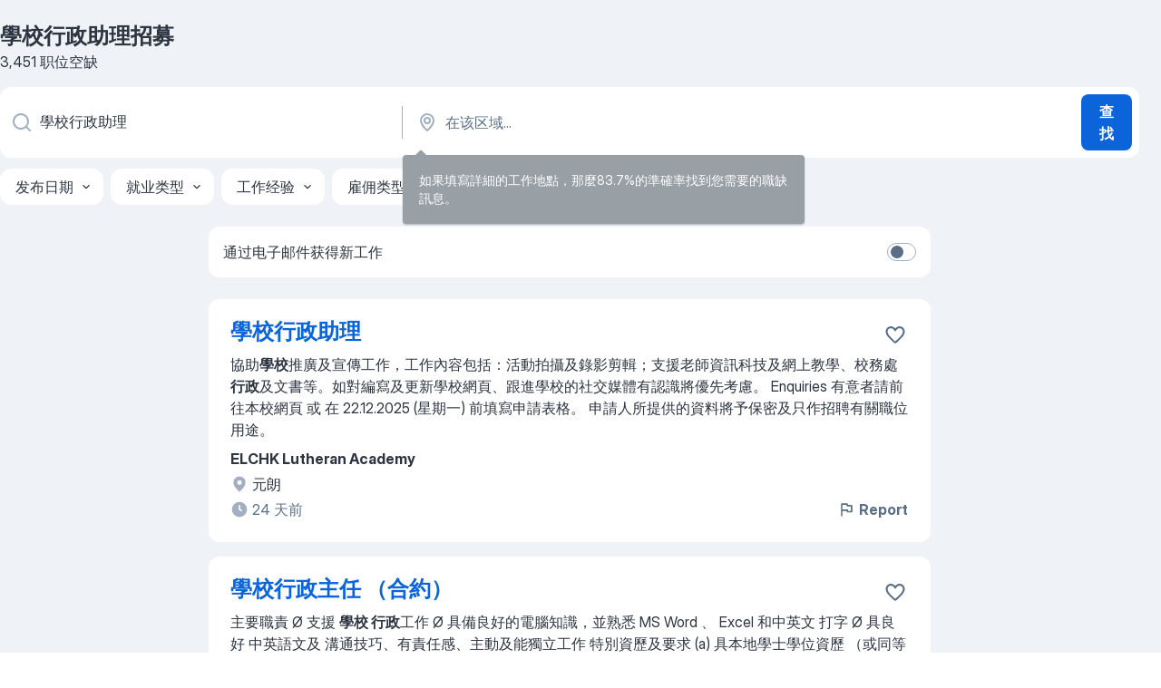

--- FILE ---
content_type: text/html
request_url: https://hk.jooble.org/%E6%8B%9B%E8%81%98-%E5%AD%B8%E6%A0%A1%E8%A1%8C%E6%94%BF%E5%8A%A9%E7%90%86
body_size: 78876
content:
<!DOCTYPE html><html lang="zh" xmlns="http://www.w3.org/1999/xhtml"><head><meta charset="utf-8"><link data-chunk="app" rel="stylesheet" href="/assets/app.37da070734baa2c47f81.css"><link data-chunk="SERP" rel="stylesheet" href="/assets/SERP.db3f21fe7a05c45311a0.css"><meta name="viewport" content="width=device-width,initial-scale=1.0,maximum-scale=5" /><meta property="og:site_name" content="Jooble" /><meta property="og:locale" content="zh" /><meta property="og:type" content="website" /><meta name="msvalidate.01" content="4E93DB804C5CCCD5B3AFF7486D4B2757" /><meta name="format-detection" content="telephone=no"><link rel="preconnect" href="https://www.googletagmanager.com" /><link rel="preconnect" href="https://www.google-analytics.com" /><link rel="dns-prefetch" href="https://www.google.com" /><link rel="dns-prefetch" href="https://apis.google.com" /><link rel="dns-prefetch" href="https://connect.facebook.net" /><link rel="dns-prefetch" href="https://www.facebook.com" /><link href="https://data-hk.jooble.org/assets/fonts/inter-display.css" rel="stylesheet"><link href="https://data-hk.jooble.org/assets/fonts/segoe.css" rel="stylesheet"><link rel="apple-touch-icon" href="/assets/images/favicon/ua/apple-touch-icon.png?v=4" /><link rel="apple-touch-icon" sizes="57x57" href="/assets/images/favicon/ua/apple-touch-icon-57x57.png?v=4" /><link rel="apple-touch-icon" sizes="60x60" href="/assets/images/favicon/ua/apple-touch-icon-60x60.png?v=4" /><link rel="apple-touch-icon" sizes="72x72" href="/assets/images/favicon/ua/apple-touch-icon-72x72.png?v=4" /><link rel="apple-touch-icon" sizes="76x76" href="/assets/images/favicon/ua/apple-touch-icon-76x76.png?v=4" /><link rel="apple-touch-icon" sizes="114x114" href="/assets/images/favicon/ua/apple-touch-icon-114x114.png?v=4" /><link rel="apple-touch-icon" sizes="120x120" href="/assets/images/favicon/ua/apple-touch-icon-120x120.png?v=4" /><link rel="apple-touch-icon" sizes="144x144" href="/assets/images/favicon/ua/apple-touch-icon-144x144.png?v=4" /><link rel="apple-touch-icon" sizes="152x152" href="/assets/images/favicon/ua/apple-touch-icon-152x152.png?v=4" /><link rel="apple-touch-icon" sizes="180x180" href="/assets/images/favicon/ua/apple-touch-icon-180x180.png?v=4" /><link rel="icon" type="image/png" sizes="16x16" href="/assets/images/favicon/ua/favicon-16x16.png?v=4"><link rel="icon" type="image/png" sizes="32x32" href="/assets/images/favicon/ua/favicon-32x32.png?v=4"><link rel="icon" type="image/png" sizes="48x48" href="/assets/images/favicon/ua/android-chrome-48x48.png?v=4"><link rel="icon" type="image/png" sizes="96x96" href="/assets/images/favicon/ua/android-chrome-96x96.png?v=4"><link rel="icon" type="image/png" sizes="144x144" href="/assets/images/favicon/ua/android-chrome-144x144.png?v=4"><link rel="icon" type="image/png" sizes="192x192" href="/assets/images/favicon/ua/android-chrome-192x192.png?v=4"><link rel="icon" type="image/png" sizes="194x194" href="/assets/images/favicon/ua/favicon-194x194.png?v=4"><link rel="icon" type="image/png" sizes="256x256" href="/assets/images/favicon/ua/android-chrome-256x256.png?v=4"><link rel="icon" type="image/png" sizes="384x384" href="/assets/images/favicon/ua/android-chrome-384x384.png?v=4"><link rel="icon" type="image/png" sizes="512x512" href="/assets/images/favicon/ua/android-chrome-512x512.png?v=4"><link rel="shortcut icon" type="image/x-icon" href="/assets/images/favicon/ua/favicon-ua.ico?v=4"><link rel="icon" href="/assets/images/favicon/ua/icon.svg?v=4" sizes="any" type="image/svg+xml"><meta name="msapplication-tooltip" content="Jooble"><meta name="msapplication-config" content="/browserconfig.xml"><meta name="msapplication-TileColor" content="#ffffff"><meta name="msapplication-TileImage" content="/assets/images/favicon/ua/mstile-144x144.png?v=4"><meta name="theme-color" content="#ffffff"><meta name="ir-site-verification-token" content="-1337664224"><script type="text/javascript" charset="utf-8">(function(g,o){g[o]=g[o]||function(){(g[o]['q']=g[o]['q']||[]).push(arguments)},g[o]['t']=1*new Date})(window,'_googCsa'); </script><script>!function(){if('PerformanceLongTaskTiming' in window) {var g=window.__tti={e:[]};g.o = new PerformanceObserver(function(l){g.e = g.e.concat(l.getEntries())});g.o.observe({entryTypes:['longtask']})}}();</script><script>!function(){var e,t,n,i,r={passive:!0,capture:!0},a=new Date,o=function(){i=[],t=-1,e=null,f(addEventListener)},c=function(i,r){e||(e=r,t=i,n=new Date,f(removeEventListener),u())},u=function(){if(t>=0&&t<n-a){var r={entryType:"first-input",name:e.type,target:e.target,cancelable:e.cancelable,startTime:e.timeStamp,processingStart:e.timeStamp+t};i.forEach((function(e){e(r)})),i=[]}},s=function(e){if(e.cancelable){var t=(e.timeStamp>1e12?new Date:performance.now())-e.timeStamp;"pointerdown"==e.type?function(e,t){var n=function(){c(e,t),a()},i=function(){a()},a=function(){removeEventListener("pointerup",n,r),removeEventListener("pointercancel",i,r)};addEventListener("pointerup",n,r),addEventListener("pointercancel",i,r)}(t,e):c(t,e)}},f=function(e){["mousedown","keydown","touchstart","pointerdown"].forEach((function(t){return e(t,s,r)}))},p="hidden"===document.visibilityState?0:1/0;addEventListener("visibilitychange",(function e(t){"hidden"===document.visibilityState&&(p=t.timeStamp,removeEventListener("visibilitychange",e,!0))}),!0);o(),self.webVitals={firstInputPolyfill:function(e){i.push(e),u()},resetFirstInputPolyfill:o,get firstHiddenTime(){return p}}}();</script><title data-rh="true">學校行政助理工作，學校行政助理職缺, 3451 個職位 - Jooble</title><link data-rh="true" rel="canonical" href="https://hk.jooble.org/%E6%8B%9B%E8%81%98-%E5%AD%B8%E6%A0%A1%E8%A1%8C%E6%94%BF%E5%8A%A9%E7%90%86"/><link data-rh="true" hreflang="zh-HK" rel="alternate" href="https://hk.jooble.org/%E6%8B%9B%E8%81%98-%E5%AD%B8%E6%A0%A1%E8%A1%8C%E6%94%BF%E5%8A%A9%E7%90%86"/><meta data-rh="true" name="keywords" content="學校行政助理職缺、招募"/><meta data-rh="true" name="description" content="搜索 學校行政助理 招聘職位。最新的 學校行政助理 職位。被認證的雇主。在 香港 及國外找到 28.000+ 招聘信息、免費、快速及簡單的。"/><meta data-rh="true" property="og:image" content="/assets/images/open_graph/og_image.png"/><meta data-rh="true" property="og:url" content="https://hk.jooble.org/%E6%8B%9B%E8%81%98-%E5%AD%B8%E6%A0%A1%E8%A1%8C%E6%94%BF%E5%8A%A9%E7%90%86"/><meta data-rh="true" property="og:title" content="學校行政助理工作，學校行政助理職缺, 3451 個職位 - Jooble"/><meta data-rh="true" property="og:description" content="搜索 學校行政助理 招聘職位。最新的 學校行政助理 職位。被認證的雇主。在 香港 及國外找到 28.000+ 招聘信息、免費、快速及簡單的。"/><meta data-rh="true" property="og:locale:alternate" content="en-HK"/><script data-rh="true" type="application/ld+json">{"@context":"https://schema.org","@type":"BreadcrumbList","itemListElement":[[{"@type":"ListItem","position":1,"item":{"@id":"https://hk.jooble.org","name":"職缺"}},{"@type":"ListItem","position":2,"item":{"name":"學校行政助理"}}]]}</script><script data-rh="true" type="application/ld+json">{"@context":"https://schema.org","@type":"ItemList","numberOfItems":3451,"itemListElement":[[{"@type":"ListItem","position":1,"url":"https://hk.jooble.org/jdp/-4613109295926554356"},{"@type":"ListItem","position":2,"url":"https://hk.jooble.org/jdp/-6797754390226506752"},{"@type":"ListItem","position":3,"url":"https://hk.jooble.org/jdp/-3180169418829596890"},{"@type":"ListItem","position":4,"url":"https://hk.jooble.org/jdp/-4330378741802115900"},{"@type":"ListItem","position":5,"url":"https://hk.jooble.org/jdp/-3214352295655139511"},{"@type":"ListItem","position":6,"url":"https://hk.jooble.org/jdp/-910992290914602820"},{"@type":"ListItem","position":7,"url":"https://hk.jooble.org/jdp/1036411747387333074"},{"@type":"ListItem","position":8,"url":"https://hk.jooble.org/jdp/-2216851899559713425"},{"@type":"ListItem","position":9,"url":"https://hk.jooble.org/jdp/-2951537111580577872"},{"@type":"ListItem","position":10,"url":"https://hk.jooble.org/jdp/-4697617594377240608"},{"@type":"ListItem","position":11,"url":"https://hk.jooble.org/jdp/1011875679489889987"},{"@type":"ListItem","position":12,"url":"https://hk.jooble.org/jdp/5840835655518726937"},{"@type":"ListItem","position":13,"url":"https://hk.jooble.org/jdp/3196111026584277349"},{"@type":"ListItem","position":14,"url":"https://hk.jooble.org/jdp/-4114475438528558212"},{"@type":"ListItem","position":15,"url":"https://hk.jooble.org/jdp/-1954972432601604482"},{"@type":"ListItem","position":16,"url":"https://hk.jooble.org/jdp/-7039473776187965604"},{"@type":"ListItem","position":17,"url":"https://hk.jooble.org/jdp/-3985934537940313355"},{"@type":"ListItem","position":18,"url":"https://hk.jooble.org/jdp/1197537802961380819"},{"@type":"ListItem","position":19,"url":"https://hk.jooble.org/jdp/-2650625426289968359"},{"@type":"ListItem","position":20,"url":"https://hk.jooble.org/jdp/7435915377205269712"},{"@type":"ListItem","position":21,"url":"https://hk.jooble.org/jdp/6012058847027320464"},{"@type":"ListItem","position":22,"url":"https://hk.jooble.org/jdp/-2242541494359144550"},{"@type":"ListItem","position":23,"url":"https://hk.jooble.org/jdp/3461170341048472358"},{"@type":"ListItem","position":24,"url":"https://hk.jooble.org/jdp/-2555537725477931086"},{"@type":"ListItem","position":25,"url":"https://hk.jooble.org/jdp/868087310491779799"},{"@type":"ListItem","position":26,"url":"https://hk.jooble.org/jdp/-571273453649024043"},{"@type":"ListItem","position":27,"url":"https://hk.jooble.org/jdp/8292702570694876570"},{"@type":"ListItem","position":28,"url":"https://hk.jooble.org/jdp/-1896408363336335835"},{"@type":"ListItem","position":29,"url":"https://hk.jooble.org/jdp/6656104267189764075"},{"@type":"ListItem","position":30,"url":"https://hk.jooble.org/jdp/7930649069886503591"}]]}</script></head><body ondragstart="return false"><div id="app"><div class="zR2N9v"><div class="_1G2nM4"><div></div><div id="serpContainer" class="_0CG45k"><div class="+MdXgT"><header class="VavEB9"><div class="qD9dwK"><h1 class="_518B8Z">學校行政助理招募</h1><div company="p" class="cXVOTD">3,451 职位空缺</div></div><div class=""><form class="CXE+FW" data-test-name="_searchForm"><div class="tXoMlu"><div class="kySr3o EIHqTW"><div class="H-KSNn"><div class="Y6LTZC RKazSn"><div class="_0vIToK"><svg class="BC4g2E abyhUO gexuVd kPZVKg"><use xlink:href="/assets/sprite.1oxueCVBzlo-hocQRlhy.svg#icon-magnifier-usage"></use></svg><input id="input_:R55j8h:" class="_2cXMBT aHpE4r _5sX2B+" placeholder="我正在寻找空缺职位..." type="text" spellcheck="false" name="keyword" autoComplete="off" autoCapitalize="off" data-test-name="_searchFormKeywordInput" aria-label="您在寻找什么职位？" value="學校行政助理"/></div></div></div></div><div class="kySr3o _9+Weu7"><div class="H-KSNn"><div class="Y6LTZC RKazSn"><div class="_0vIToK"><svg class="BC4g2E abyhUO gexuVd kPZVKg"><use xlink:href="/assets/sprite.1oxueCVBzlo-hocQRlhy.svg#icon-map_marker-usage"></use></svg><input id="tbRegion" class="_2cXMBT aHpE4r _5sX2B+" placeholder="在该区域..." type="text" spellcheck="false" name="region" autoComplete="off" autoCapitalize="off" data-test-name="_searchFormRegionInput" aria-label="指明您正在寻找工作的城市" value=""/></div></div></div></div></div><button type="submit" class="VMdYVt i6dNg1 oUsVL7 xVPKbj ZuTpxY">查找</button></form></div><div class="p7hDF8"><div class="apmZrt" data-test-name="_smartTagsFilter" role="region" aria-label="Filters"><button type="button" class="wYznI5"><span class="_1apRDx">发布日期</span><svg class="KaSFrq DuJhnH GM7Sgs _398Jb4"><use xlink:href="/assets/sprite.1oxueCVBzlo-hocQRlhy.svg#icon-chevron_down-usage"></use></svg></button><button type="button" class="wYznI5"><span class="_1apRDx">就业类型</span><svg class="KaSFrq DuJhnH GM7Sgs _398Jb4"><use xlink:href="/assets/sprite.1oxueCVBzlo-hocQRlhy.svg#icon-chevron_down-usage"></use></svg></button><button type="button" class="wYznI5"><span class="_1apRDx">工作经验</span><svg class="KaSFrq DuJhnH GM7Sgs _398Jb4"><use xlink:href="/assets/sprite.1oxueCVBzlo-hocQRlhy.svg#icon-chevron_down-usage"></use></svg></button><button type="button" class="wYznI5"><span class="_1apRDx">雇佣类型</span><svg class="KaSFrq DuJhnH GM7Sgs _398Jb4"><use xlink:href="/assets/sprite.1oxueCVBzlo-hocQRlhy.svg#icon-chevron_down-usage"></use></svg></button><button type="button" class="wYznI5"><span class="_1apRDx">月薪：</span><svg class="KaSFrq DuJhnH GM7Sgs _398Jb4"><use xlink:href="/assets/sprite.1oxueCVBzlo-hocQRlhy.svg#icon-chevron_down-usage"></use></svg></button></div></div></header><div class="y+s7YY"><div class="Amjssv"><main class="toVmC+" role="main"><div class="NeCPdn" id="topBarContainer"><div class="dKIuea"><div class="pfddcp xPgV1+"><div class="Z7rxKJ"><span class="ahUpuK">通过电子邮件获得新工作</span><div class="rV3P9b H6hBvI RDT4pD seXaaO"><input id="SubscriptionSwitcher" type="checkbox" tabindex="-1" aria-label="SubscriptionSwitcher"/><label for="SubscriptionSwitcher" tabindex="0" role="switch" aria-checked="false" data-focus-target="SubscriptionSwitcher"><span data-switch="pill" data-caption="false"><span data-switch="round"></span></span></label></div></div></div></div></div><div class="bXbgrv" id="serpContent"><div><div class="infinite-scroll-component__outerdiv"><div class="infinite-scroll-component ZbPfXY _serpContentBlock" style="height:auto;overflow:auto;-webkit-overflow-scrolling:touch"><div><ul class="kiBEcn"><li></li><li><div id="-4613109295926554356" data-test-name="_jobCard" class="+n4WEb rHG1ci"><div class="_9q4Aij"><h2 class="jA9gFS dUatPc"><a class="_8w9Ce2 tUC4Fj _6i4Nb0 wtCvxI job_card_link" target="_blank" href="https://hk.jooble.org/jdp/-4613109295926554356">學校行政助理</a></h2><div class="_5A-eEY"><div class="Bdpujj"><button type="button" class="ZapzXe _9WpygY XEfYdx JFkX+L vMdXr7 RNbuqd" data-test-name="jobFavoritesButton__-4613109295926554356" aria-label="将该职位空缺保存到收藏夹"><span class="H2e2t1 +gVFyQ"><svg class="KaSFrq JAzKjj _0ng4na"><use xlink:href="/assets/sprite.1oxueCVBzlo-hocQRlhy.svg#icon-heart_outline-usage"></use></svg></span></button></div></div></div><div><div class="QZH8mt"><div class="GEyos4"><span> 協助</span><b class="snip">學校</b><span>推廣及宣傳工作，工作內容包括：活動拍攝及錄影剪輯；支援老師資訊科技及網上教學、校務處</span><b class="snip">行政</b><span>及文書等。如對編寫及更新學校網頁、跟進學校的社交媒體有認識將優先考慮。 
  Enquiries  有意者請前往本校網頁  或  在 22.12.2025 (星期一) 前填寫申請表格。
 申請人所提供的資料將予保密及只作招聘有關職位用途。</span></div><div class="rvi8+s"></div></div><div class="L4BhzZ wrapper__new_tags_design bLrJMm"><div class="j+648w"><button type="button" class="ZapzXe _9WpygY JFkX+L vMdXr7 _9ofHq7" data-test-name="_reportJobButtonSerp"><span class="H2e2t1 w87w0E"><svg class="KaSFrq xY3sEm _0ng4na cS9jE1"><use xlink:href="/assets/sprite.1oxueCVBzlo-hocQRlhy.svg#icon-flag-usage"></use></svg></span>Report</button></div><div class="E6E0jY"><div class="pXyhD4 VeoRvG"><div class="heru4z"><p class="z6WlhX" data-test-name="_companyName">ELCHK Lutheran Academy</p></div></div><div class="blapLw gj1vO6 fhg31q nxYYVJ" tabindex="-1"><svg class="BC4g2E c6AqqO gexuVd kE3ssB DlQ0Ty icon_gray_soft mdorqd"><use xlink:href="/assets/sprite.1oxueCVBzlo-hocQRlhy.svg#icon-map_marker_filled-usage"></use></svg><div class="caption NTRJBV">元朗</div></div><div class="blapLw gj1vO6 fhg31q fGYTou"><svg class="BC4g2E c6AqqO gexuVd kE3ssB DlQ0Ty icon_gray_soft jjtReA"><use xlink:href="/assets/sprite.1oxueCVBzlo-hocQRlhy.svg#icon-clock_filled-usage"></use></svg><div class="caption Vk-5Da">24 天前</div></div></div></div></div></div></li><li><div id="-6797754390226506752" data-test-name="_jobCard" class="+n4WEb rHG1ci"><div class="_9q4Aij"><h2 class="jA9gFS dUatPc"><a class="_8w9Ce2 tUC4Fj _6i4Nb0 wtCvxI job_card_link" target="_blank" href="https://hk.jooble.org/jdp/-6797754390226506752">學校行政主任 （合約）</a></h2><div class="_5A-eEY"><div class="Bdpujj"><button type="button" class="ZapzXe _9WpygY XEfYdx JFkX+L vMdXr7 RNbuqd" data-test-name="jobFavoritesButton__-6797754390226506752" aria-label="将该职位空缺保存到收藏夹"><span class="H2e2t1 +gVFyQ"><svg class="KaSFrq JAzKjj _0ng4na"><use xlink:href="/assets/sprite.1oxueCVBzlo-hocQRlhy.svg#icon-heart_outline-usage"></use></svg></span></button></div></div></div><div><div class="QZH8mt"><div class="GEyos4"><span>    主要職責    Ø  支援  </span><b class="snip">學校  行政</b><span>工作  Ø  具備良好的電腦知識，並熟悉  MS Word 、  Excel  和中英文  打字  Ø  具良好  中英語文及  溝通技巧、有責任感、主動及能獨立工作   
     特別資歷及要求   (a) 具本地學士學位資歷 （或同等學歷） (b) 具備中小學任職行政工作經驗者優先 (c) 具備財務工作經驗者優先 (d) 具備人事管理工作經驗者優先 (e)  必須填寫「職位申請表」  (f) 合則約見  
     薪酬     面議  
 應徵者請到  參閱詳情 ，  下</span>...&nbsp;</div><div class="rvi8+s"></div></div><div class="L4BhzZ wrapper__new_tags_design bLrJMm"><div class="j+648w"><button type="button" class="ZapzXe _9WpygY JFkX+L vMdXr7 _9ofHq7" data-test-name="_reportJobButtonSerp"><span class="H2e2t1 w87w0E"><svg class="KaSFrq xY3sEm _0ng4na cS9jE1"><use xlink:href="/assets/sprite.1oxueCVBzlo-hocQRlhy.svg#icon-flag-usage"></use></svg></span>Report</button></div><div class="E6E0jY"><div class="pXyhD4 VeoRvG"><div class="heru4z"><p class="z6WlhX" data-test-name="_companyName">寶血女子中學</p></div></div><div class="blapLw gj1vO6 fhg31q nxYYVJ" tabindex="-1"><svg class="BC4g2E c6AqqO gexuVd kE3ssB DlQ0Ty icon_gray_soft mdorqd"><use xlink:href="/assets/sprite.1oxueCVBzlo-hocQRlhy.svg#icon-map_marker_filled-usage"></use></svg><div class="caption NTRJBV">東區</div></div><div class="blapLw gj1vO6 fhg31q fGYTou"><svg class="BC4g2E c6AqqO gexuVd kE3ssB DlQ0Ty icon_gray_soft jjtReA"><use xlink:href="/assets/sprite.1oxueCVBzlo-hocQRlhy.svg#icon-clock_filled-usage"></use></svg><div class="caption Vk-5Da">1 月前</div></div></div></div></div></div></li><li><div id="-3180169418829596890" data-test-name="_jobCard" class="+n4WEb rHG1ci"><div class="_9q4Aij"><h2 class="jA9gFS dUatPc"><a class="_8w9Ce2 tUC4Fj _6i4Nb0 wtCvxI job_card_link" target="_blank" href="https://hk.jooble.org/jdp/-3180169418829596890">助理文員 - 嘻哈學校</a></h2><div class="_5A-eEY"><div class="Bdpujj"><button type="button" class="ZapzXe _9WpygY XEfYdx JFkX+L vMdXr7 RNbuqd" data-test-name="jobFavoritesButton__-3180169418829596890" aria-label="将该职位空缺保存到收藏夹"><span class="H2e2t1 +gVFyQ"><svg class="KaSFrq JAzKjj _0ng4na"><use xlink:href="/assets/sprite.1oxueCVBzlo-hocQRlhy.svg#icon-heart_outline-usage"></use></svg></span></button></div></div></div><div><div class="QZH8mt"><div class="GEyos4">&nbsp;...<span>
 文書處理、人力資源及財務管理 
 收集及整理服務統計數字及資料 
 協助單位日常運作及活動推行等 
 職責：
 處理文書工作、人力資源及財務相關事務 
 收集及整理服務統計數據及相關資料 
 協助單位日常運作及活動推行 
 資歷要求：
 完成香港中</span><b class="snip">學</b><span>文憑試（HKDSE）或具同等學歷，並具良好中英文能力 
 熟悉電腦操作及一般文書處理 
 熟練中英文輸入 
 持有會計相關證書或資歷者優先考慮 
 其他要求：
 具責任感，能主動及獨立工作 
 每週工作 44 小時，需輪班 
 具相關工作經驗者優先 
</span>...&nbsp;</div><div class="rvi8+s"></div></div><div class="L4BhzZ wrapper__new_tags_design bLrJMm"><div class="j+648w"><button type="button" class="ZapzXe _9WpygY JFkX+L vMdXr7 _9ofHq7" data-test-name="_reportJobButtonSerp"><span class="H2e2t1 w87w0E"><svg class="KaSFrq xY3sEm _0ng4na cS9jE1"><use xlink:href="/assets/sprite.1oxueCVBzlo-hocQRlhy.svg#icon-flag-usage"></use></svg></span>Report</button></div><div class="E6E0jY"><div class="pXyhD4 VeoRvG"><div class="heru4z"><p class="z6WlhX" data-test-name="_companyName">Youth Outreach 協青社</p></div></div><div class="blapLw gj1vO6 fhg31q nxYYVJ" tabindex="-1"><svg class="BC4g2E c6AqqO gexuVd kE3ssB DlQ0Ty icon_gray_soft mdorqd"><use xlink:href="/assets/sprite.1oxueCVBzlo-hocQRlhy.svg#icon-map_marker_filled-usage"></use></svg><div class="caption NTRJBV">西環</div></div><div class="blapLw gj1vO6 fhg31q fGYTou"><svg class="BC4g2E c6AqqO gexuVd kE3ssB DlQ0Ty icon_gray_soft jjtReA"><use xlink:href="/assets/sprite.1oxueCVBzlo-hocQRlhy.svg#icon-clock_filled-usage"></use></svg><div class="caption Vk-5Da">18 天前</div></div></div></div></div></div></li><li><div id="-4330378741802115900" data-test-name="_jobCard" class="+n4WEb rHG1ci"><div class="_9q4Aij"><h2 class="jA9gFS dUatPc"><a class="_8w9Ce2 tUC4Fj _6i4Nb0 wtCvxI job_card_link" target="_blank" href="https://hk.jooble.org/jdp/-4330378741802115900">行政助理 (馬鞍山)</a></h2><div class="_5A-eEY"><div class="Bdpujj"><button type="button" class="ZapzXe _9WpygY XEfYdx JFkX+L vMdXr7 RNbuqd" data-test-name="jobFavoritesButton__-4330378741802115900" aria-label="将该职位空缺保存到收藏夹"><span class="H2e2t1 +gVFyQ"><svg class="KaSFrq JAzKjj _0ng4na"><use xlink:href="/assets/sprite.1oxueCVBzlo-hocQRlhy.svg#icon-heart_outline-usage"></use></svg></span></button></div></div></div><div><div class="QZH8mt"><div class="GEyos4"><span> 工作內容及要求: 
 高級文憑或以上 
 具備辦公室</span><b class="snip">行政</b><span>經驗及善於處理查詢 
 有良好的人際關係及組織能力 
 性格開朗、有耐性、具團隊合作精神 
 能以流利英粵語溝通及精於中英文書寫</span>...&nbsp;&nbsp;...<span>、Excel、PowerPoint及中文輸入）
 歡迎應屆畢業生 
 工作地區: 馬鞍山迎海</span><b class="snip">校</b><span> 

 工作時  間: 星期一至星期五: 8:30a.m. - 5:15p.m. 
 星期六: 8:30a.m. - 1:00p.m. (全</span><b class="snip">學</b><span>年12個)
 應徵者申請時請附上履歷及薪金要求，並註明申請職位及分校，電郵至[email re</span>...&nbsp;</div><div class="rvi8+s"></div></div><div class="L4BhzZ wrapper__new_tags_design bLrJMm"><div class="j+648w"><button type="button" class="ZapzXe _9WpygY JFkX+L vMdXr7 _9ofHq7" data-test-name="_reportJobButtonSerp"><span class="H2e2t1 w87w0E"><svg class="KaSFrq xY3sEm _0ng4na cS9jE1"><use xlink:href="/assets/sprite.1oxueCVBzlo-hocQRlhy.svg#icon-flag-usage"></use></svg></span>Report</button></div><div class="E6E0jY"><div class="pXyhD4 VeoRvG"><div class="heru4z"><p class="z6WlhX" data-test-name="_companyName">學之園幼稚園</p></div></div><div class="blapLw gj1vO6 fhg31q nxYYVJ" tabindex="-1"><svg class="BC4g2E c6AqqO gexuVd kE3ssB DlQ0Ty icon_gray_soft mdorqd"><use xlink:href="/assets/sprite.1oxueCVBzlo-hocQRlhy.svg#icon-map_marker_filled-usage"></use></svg><div class="caption NTRJBV">西貢</div></div><div class="blapLw gj1vO6 fhg31q fGYTou"><svg class="BC4g2E c6AqqO gexuVd kE3ssB DlQ0Ty icon_gray_soft jjtReA"><use xlink:href="/assets/sprite.1oxueCVBzlo-hocQRlhy.svg#icon-clock_filled-usage"></use></svg><div class="caption Vk-5Da">3 天前</div></div></div></div></div></div></li><li><div id="-3214352295655139511" data-test-name="_jobCard" class="+n4WEb rHG1ci"><div class="_9q4Aij"><h2 class="jA9gFS dUatPc"><a class="_8w9Ce2 tUC4Fj _6i4Nb0 wtCvxI job_card_link" target="_blank" href="https://hk.jooble.org/jdp/-3214352295655139511">行政助理</a></h2><div class="_5A-eEY"><div class="Bdpujj"><button type="button" class="ZapzXe _9WpygY XEfYdx JFkX+L vMdXr7 RNbuqd" data-test-name="jobFavoritesButton__-3214352295655139511" aria-label="将该职位空缺保存到收藏夹"><span class="H2e2t1 +gVFyQ"><svg class="KaSFrq JAzKjj _0ng4na"><use xlink:href="/assets/sprite.1oxueCVBzlo-hocQRlhy.svg#icon-heart_outline-usage"></use></svg></span></button></div></div></div><div><div class="QZH8mt"><div class="GEyos4"><span>  主要職責 
· 提供全面的</span><b class="snip">行政</b><span>及文書支援，包括資料輸入、文件存檔及會議安排 
· 處理日常辦公室運作，如辦公用品採購、快遞安排及設備維護 
· 協助部門間協調，處理內外部查詢及電話接待 
· 支援簡單的財務工作，例如費用報銷及發票整理 
· 處理考勤及人事事務 
· 執行上級分配的其他臨時任務 
  入職要求 
· 中五或以上</span><b class="snip">學</b><span>歷，具備1-2年行政或文書工作經驗者優先 
· 熟練使用MS Office（Word、Excel、PowerPoint）及中文輸入法 
· 良好的粵語、普通話及英語聽說讀寫能力。
·</span>...&nbsp;</div><div class="rvi8+s"></div></div><div class="L4BhzZ wrapper__new_tags_design bLrJMm"><div class="j+648w"><button type="button" class="ZapzXe _9WpygY JFkX+L vMdXr7 _9ofHq7" data-test-name="_reportJobButtonSerp"><span class="H2e2t1 w87w0E"><svg class="KaSFrq xY3sEm _0ng4na cS9jE1"><use xlink:href="/assets/sprite.1oxueCVBzlo-hocQRlhy.svg#icon-flag-usage"></use></svg></span>Report</button></div><div class="E6E0jY"><div class="pXyhD4 VeoRvG"><div class="heru4z"><p class="z6WlhX" data-test-name="_companyName">Tsingtao Beer (H.K.) Trading Company Limited</p></div></div><div class="blapLw gj1vO6 fhg31q nxYYVJ" tabindex="-1"><svg class="BC4g2E c6AqqO gexuVd kE3ssB DlQ0Ty icon_gray_soft mdorqd"><use xlink:href="/assets/sprite.1oxueCVBzlo-hocQRlhy.svg#icon-map_marker_filled-usage"></use></svg><div class="caption NTRJBV">上環</div></div><div class="blapLw gj1vO6 fhg31q fGYTou"><svg class="BC4g2E c6AqqO gexuVd kE3ssB DlQ0Ty icon_gray_soft jjtReA"><use xlink:href="/assets/sprite.1oxueCVBzlo-hocQRlhy.svg#icon-clock_filled-usage"></use></svg><div class="caption Vk-5Da">14 天前</div></div></div></div></div></div></li><li><div id="-910992290914602820" data-test-name="_jobCard" class="+n4WEb rHG1ci"><div class="_9q4Aij"><h2 class="jA9gFS dUatPc"><a class="_8w9Ce2 tUC4Fj _6i4Nb0 wtCvxI job_card_link" target="_blank" href="https://hk.jooble.org/jdp/-910992290914602820">助理行政主任/校務處文員(全職/兼職)</a></h2><div class="_5A-eEY"><div class="Bdpujj"><button type="button" class="ZapzXe _9WpygY XEfYdx JFkX+L vMdXr7 RNbuqd" data-test-name="jobFavoritesButton__-910992290914602820" aria-label="将该职位空缺保存到收藏夹"><span class="H2e2t1 +gVFyQ"><svg class="KaSFrq JAzKjj _0ng4na"><use xlink:href="/assets/sprite.1oxueCVBzlo-hocQRlhy.svg#icon-heart_outline-usage"></use></svg></span></button></div></div></div><div><div class="QZH8mt"><div class="GEyos4"><span>	中華基督教會灣仔堂基道小</span><b class="snip">學 
 助理行政</b><span>主任 / </span><b class="snip">校</b><span>務處文員(全職/兼職)
1	支援校務處日常運作及文書工作。
2	協助校長及學校行政主任處理各項行政工作。
3	具專上教育或本地學士學位資歷（或同等學歷）。中、英語文能力佳。具良好溝通技巧及工作態度，喜與人接觸，能獨立處事、成熟。有責任感，具學校工作經驗者優先。
4	熟悉電腦文書應用。
5	具基本會計知識，懂得運用SAMS系統、eClass系統、MYOB系統者優先。
	
 本校將要求獲聘任人士進行「性罪行定罪紀錄」查核。有意申請職位者，請函履歷電郵至[email r</span>...&nbsp;</div><div class="rvi8+s"></div></div><div class="L4BhzZ wrapper__new_tags_design bLrJMm"><div class="j+648w"><button type="button" class="ZapzXe _9WpygY JFkX+L vMdXr7 _9ofHq7" data-test-name="_reportJobButtonSerp"><span class="H2e2t1 w87w0E"><svg class="KaSFrq xY3sEm _0ng4na cS9jE1"><use xlink:href="/assets/sprite.1oxueCVBzlo-hocQRlhy.svg#icon-flag-usage"></use></svg></span>Report</button></div><div class="E6E0jY"><div class="pXyhD4 VeoRvG"><div class="heru4z"><p class="z6WlhX" data-test-name="_companyName">中華基督教會灣仔堂基道小學</p></div></div><div class="blapLw gj1vO6 fhg31q nxYYVJ" tabindex="-1"><svg class="BC4g2E c6AqqO gexuVd kE3ssB DlQ0Ty icon_gray_soft mdorqd"><use xlink:href="/assets/sprite.1oxueCVBzlo-hocQRlhy.svg#icon-map_marker_filled-usage"></use></svg><div class="caption NTRJBV">旺角</div></div><div class="blapLw gj1vO6 fhg31q fGYTou"><svg class="BC4g2E c6AqqO gexuVd kE3ssB DlQ0Ty icon_gray_soft jjtReA"><use xlink:href="/assets/sprite.1oxueCVBzlo-hocQRlhy.svg#icon-clock_filled-usage"></use></svg><div class="caption Vk-5Da">6 天前</div></div></div></div></div></div></li><li><div id="1036411747387333074" data-test-name="_jobCard" class="+n4WEb rHG1ci"><div class="_9q4Aij"><h2 class="jA9gFS dUatPc"><a class="_8w9Ce2 tUC4Fj _6i4Nb0 wtCvxI job_card_link" target="_blank" href="https://hk.jooble.org/jdp/1036411747387333074">行政助理</a></h2><div class="_5A-eEY"><div class="Bdpujj"><button type="button" class="ZapzXe _9WpygY XEfYdx JFkX+L vMdXr7 RNbuqd" data-test-name="jobFavoritesButton__1036411747387333074" aria-label="将该职位空缺保存到收藏夹"><span class="H2e2t1 +gVFyQ"><svg class="KaSFrq JAzKjj _0ng4na"><use xlink:href="/assets/sprite.1oxueCVBzlo-hocQRlhy.svg#icon-heart_outline-usage"></use></svg></span></button></div></div></div><div><div class="QZH8mt"><div class="GEyos4"><span> 職責︰1.處理</span><b class="snip">學校一般行政</b><span>工作 2.為學校發展、課程發展及學生發展提供支援服務 3.進行各項統計及分析有關資料 4.擔任學校管理委員會和家長教師會秘書工作 5.撰寫學校各種會議紀錄及處理校務處文書工作 6.協助學校籌辦活動 7.或須不定時或超時工作 8.校方指派的其他工作。
 入職條件︰(a) 持有香港所頒授的學士學位，或具備同等學歷(b) 符合語文能力要求，即在香港中學文憑考試或香港中學會考中國語文科和英國語文科考獲第3級[註2]或以上成績，或具備同等成績者優先(c) 中英文良好(d) 具備行政工作經驗者優先 (e)熟悉中英文輸</span>...&nbsp;</div><div class="rvi8+s"></div></div><div class="L4BhzZ wrapper__new_tags_design bLrJMm"><div class="j+648w"><button type="button" class="ZapzXe _9WpygY JFkX+L vMdXr7 _9ofHq7" data-test-name="_reportJobButtonSerp"><span class="H2e2t1 w87w0E"><svg class="KaSFrq xY3sEm _0ng4na cS9jE1"><use xlink:href="/assets/sprite.1oxueCVBzlo-hocQRlhy.svg#icon-flag-usage"></use></svg></span>Report</button></div><div class="E6E0jY"><div class="pXyhD4 VeoRvG"><div class="heru4z"><p class="z6WlhX" data-test-name="_companyName">梁文燕紀念中學（沙田）</p></div></div><div class="blapLw gj1vO6 fhg31q nxYYVJ" tabindex="-1"><svg class="BC4g2E c6AqqO gexuVd kE3ssB DlQ0Ty icon_gray_soft mdorqd"><use xlink:href="/assets/sprite.1oxueCVBzlo-hocQRlhy.svg#icon-map_marker_filled-usage"></use></svg><div class="caption NTRJBV">沙田</div></div><div class="blapLw gj1vO6 fhg31q fGYTou"><svg class="BC4g2E c6AqqO gexuVd kE3ssB DlQ0Ty icon_gray_soft jjtReA"><use xlink:href="/assets/sprite.1oxueCVBzlo-hocQRlhy.svg#icon-clock_filled-usage"></use></svg><div class="caption Vk-5Da">1 月前</div></div></div></div></div></div></li><li></li><li><div id="-2216851899559713425" data-test-name="_jobCard" class="+n4WEb rHG1ci"><div class="_9q4Aij"><h2 class="jA9gFS dUatPc"><a class="_8w9Ce2 tUC4Fj _6i4Nb0 wtCvxI job_card_link" target="_blank" href="https://hk.jooble.org/jdp/-2216851899559713425">學校工友</a></h2><div class="_5A-eEY"><div class="Bdpujj"><button type="button" class="ZapzXe _9WpygY XEfYdx JFkX+L vMdXr7 RNbuqd" data-test-name="jobFavoritesButton__-2216851899559713425" aria-label="将该职位空缺保存到收藏夹"><span class="H2e2t1 +gVFyQ"><svg class="KaSFrq JAzKjj _0ng4na"><use xlink:href="/assets/sprite.1oxueCVBzlo-hocQRlhy.svg#icon-heart_outline-usage"></use></svg></span></button></div></div></div><div><div class="QZH8mt"><div class="GEyos4"><span> 工作職責 
 負責清潔</span><b class="snip">校</b><span>園、擺設場地、駐守</span><b class="snip">學</b><span>校後門及協助接待訪客 
</span></div><div class="rvi8+s"></div></div><div class="L4BhzZ wrapper__new_tags_design bLrJMm"><div class="j+648w"><button type="button" class="ZapzXe _9WpygY JFkX+L vMdXr7 _9ofHq7" data-test-name="_reportJobButtonSerp"><span class="H2e2t1 w87w0E"><svg class="KaSFrq xY3sEm _0ng4na cS9jE1"><use xlink:href="/assets/sprite.1oxueCVBzlo-hocQRlhy.svg#icon-flag-usage"></use></svg></span>Report</button></div><div class="E6E0jY"><div class="pXyhD4 VeoRvG"><div class="heru4z"><p class="z6WlhX" data-test-name="_companyName">聖公會鄧肇堅中學</p></div></div><div class="blapLw gj1vO6 fhg31q nxYYVJ" tabindex="-1"><svg class="BC4g2E c6AqqO gexuVd kE3ssB DlQ0Ty icon_gray_soft mdorqd"><use xlink:href="/assets/sprite.1oxueCVBzlo-hocQRlhy.svg#icon-map_marker_filled-usage"></use></svg><div class="caption NTRJBV">銅鑼灣</div></div><div class="blapLw gj1vO6 fhg31q fGYTou"><svg class="BC4g2E c6AqqO gexuVd kE3ssB DlQ0Ty icon_gray_soft jjtReA"><use xlink:href="/assets/sprite.1oxueCVBzlo-hocQRlhy.svg#icon-clock_filled-usage"></use></svg><div class="caption Vk-5Da">2 天前</div></div></div></div></div></div></li><li><div id="-2951537111580577872" data-test-name="_jobCard" class="+n4WEb rHG1ci"><div class="_9q4Aij"><h2 class="jA9gFS dUatPc"><a class="_8w9Ce2 tUC4Fj _6i4Nb0 wtCvxI job_card_link" target="_blank" href="https://hk.jooble.org/jdp/-2951537111580577872">學校校工</a></h2><div class="_5A-eEY"><div class="Bdpujj"><button type="button" class="ZapzXe _9WpygY XEfYdx JFkX+L vMdXr7 RNbuqd" data-test-name="jobFavoritesButton__-2951537111580577872" aria-label="将该职位空缺保存到收藏夹"><span class="H2e2t1 +gVFyQ"><svg class="KaSFrq JAzKjj _0ng4na"><use xlink:href="/assets/sprite.1oxueCVBzlo-hocQRlhy.svg#icon-heart_outline-usage"></use></svg></span></button></div></div></div><div><div class="QZH8mt"><div class="GEyos4"><span> 工作職責 
 一般</span><b class="snip">校</b><span>工工作，校舍/</span><b class="snip">學</b><span>校清潔，駐守校門及協助接待訪客；
一般庶務工作，一般體力勞動職務，協助場地擺設(每天工作 9 小時)
具學校工作經驗或維修經驗優先
工作類型: 全職 
</span></div><div class="rvi8+s"></div></div><div class="L4BhzZ wrapper__new_tags_design bLrJMm"><div class="j+648w"><button type="button" class="ZapzXe _9WpygY JFkX+L vMdXr7 _9ofHq7" data-test-name="_reportJobButtonSerp"><span class="H2e2t1 w87w0E"><svg class="KaSFrq xY3sEm _0ng4na cS9jE1"><use xlink:href="/assets/sprite.1oxueCVBzlo-hocQRlhy.svg#icon-flag-usage"></use></svg></span>Report</button></div><div class="E6E0jY"><div class="pXyhD4 VeoRvG"><div class="heru4z"><p class="z6WlhX" data-test-name="_companyName">沙田崇真中學</p></div></div><div class="blapLw gj1vO6 fhg31q nxYYVJ" tabindex="-1"><svg class="BC4g2E c6AqqO gexuVd kE3ssB DlQ0Ty icon_gray_soft mdorqd"><use xlink:href="/assets/sprite.1oxueCVBzlo-hocQRlhy.svg#icon-map_marker_filled-usage"></use></svg><div class="caption NTRJBV">沙田</div></div><div class="blapLw gj1vO6 fhg31q fGYTou"><svg class="BC4g2E c6AqqO gexuVd kE3ssB DlQ0Ty icon_gray_soft jjtReA"><use xlink:href="/assets/sprite.1oxueCVBzlo-hocQRlhy.svg#icon-clock_filled-usage"></use></svg><div class="caption Vk-5Da">3 天前</div></div></div></div></div></div></li><li><div id="-4697617594377240608" data-test-name="_jobCard" class="+n4WEb rHG1ci"><div class="_9q4Aij"><h2 class="jA9gFS dUatPc"><a class="_8w9Ce2 tUC4Fj _6i4Nb0 wtCvxI job_card_link" target="_blank" href="https://hk.jooble.org/jdp/-4697617594377240608">行政助理</a></h2><div class="_5A-eEY"><div class="Bdpujj"><button type="button" class="ZapzXe _9WpygY XEfYdx JFkX+L vMdXr7 RNbuqd" data-test-name="jobFavoritesButton__-4697617594377240608" aria-label="将该职位空缺保存到收藏夹"><span class="H2e2t1 +gVFyQ"><svg class="KaSFrq JAzKjj _0ng4na"><use xlink:href="/assets/sprite.1oxueCVBzlo-hocQRlhy.svg#icon-heart_outline-usage"></use></svg></span></button></div></div></div><div><div class="QZH8mt"><div class="GEyos4"><span> 負責日常</span><b class="snip">行政</b><span>及文書工作，文件整理、資料輸入及歸檔，協助辦公室日常運作，聽電話及處理一般查詢，協 助上司及團隊安排相關事務 
 懂基本電腦操作（Word / Excel / Email）具備良好溝通能力 

</span></div><div class="rvi8+s"></div></div><div class="L4BhzZ wrapper__new_tags_design bLrJMm"><div class="j+648w"><button type="button" class="ZapzXe _9WpygY JFkX+L vMdXr7 _9ofHq7" data-test-name="_reportJobButtonSerp"><span class="H2e2t1 w87w0E"><svg class="KaSFrq xY3sEm _0ng4na cS9jE1"><use xlink:href="/assets/sprite.1oxueCVBzlo-hocQRlhy.svg#icon-flag-usage"></use></svg></span>Report</button></div><div class="E6E0jY"><div class="pXyhD4 VeoRvG"><div class="heru4z"><p class="z6WlhX" data-test-name="_companyName">EUGENICS HEALTH CARE (TSEUNG KWAN O) LIMITED</p></div></div><div class="blapLw gj1vO6 fhg31q nxYYVJ" tabindex="-1"><svg class="BC4g2E c6AqqO gexuVd kE3ssB DlQ0Ty icon_gray_soft mdorqd"><use xlink:href="/assets/sprite.1oxueCVBzlo-hocQRlhy.svg#icon-map_marker_filled-usage"></use></svg><div class="caption NTRJBV">西貢</div></div><div class="blapLw gj1vO6 fhg31q fGYTou"><svg class="BC4g2E c6AqqO gexuVd kE3ssB DlQ0Ty icon_gray_soft jjtReA"><use xlink:href="/assets/sprite.1oxueCVBzlo-hocQRlhy.svg#icon-clock_filled-usage"></use></svg><div class="caption Vk-5Da">3 天前</div></div></div></div></div></div></li><li><div id="1011875679489889987" data-test-name="_jobCard" class="+n4WEb rHG1ci"><div class="_9q4Aij"><h2 class="jA9gFS dUatPc"><a class="_8w9Ce2 tUC4Fj _6i4Nb0 wtCvxI job_card_link" target="_blank" href="https://hk.jooble.org/jdp/1011875679489889987">學校工友</a></h2><div class="_5A-eEY"><div class="Bdpujj"><button type="button" class="ZapzXe _9WpygY XEfYdx JFkX+L vMdXr7 RNbuqd" data-test-name="jobFavoritesButton__1011875679489889987" aria-label="将该职位空缺保存到收藏夹"><span class="H2e2t1 +gVFyQ"><svg class="KaSFrq JAzKjj _0ng4na"><use xlink:href="/assets/sprite.1oxueCVBzlo-hocQRlhy.svg#icon-heart_outline-usage"></use></svg></span></button></div></div></div><div><div class="QZH8mt"><div class="GEyos4"><span> Job Duty 
 負責清潔</span><b class="snip">校</b><span>園、擺設場地、駐守</span><b class="snip">學</b><span>校後門及協助接待訪客 
</span></div><div class="rvi8+s"></div></div><div class="L4BhzZ wrapper__new_tags_design bLrJMm"><div class="j+648w"><button type="button" class="ZapzXe _9WpygY JFkX+L vMdXr7 _9ofHq7" data-test-name="_reportJobButtonSerp"><span class="H2e2t1 w87w0E"><svg class="KaSFrq xY3sEm _0ng4na cS9jE1"><use xlink:href="/assets/sprite.1oxueCVBzlo-hocQRlhy.svg#icon-flag-usage"></use></svg></span>Report</button></div><div class="E6E0jY"><div class="pXyhD4 VeoRvG"><div class="heru4z"><p class="z6WlhX" data-test-name="_companyName">聖公會鄧肇堅中學</p></div></div><div class="blapLw gj1vO6 fhg31q nxYYVJ" tabindex="-1"><svg class="BC4g2E c6AqqO gexuVd kE3ssB DlQ0Ty icon_gray_soft mdorqd"><use xlink:href="/assets/sprite.1oxueCVBzlo-hocQRlhy.svg#icon-map_marker_filled-usage"></use></svg><div class="caption NTRJBV">銅鑼灣</div></div><div class="blapLw gj1vO6 fhg31q fGYTou"><svg class="BC4g2E c6AqqO gexuVd kE3ssB DlQ0Ty icon_gray_soft jjtReA"><use xlink:href="/assets/sprite.1oxueCVBzlo-hocQRlhy.svg#icon-clock_filled-usage"></use></svg><div class="caption Vk-5Da">1 天前</div></div></div></div></div></div></li><li><div id="5840835655518726937" data-test-name="_jobCard" class="+n4WEb rHG1ci"><div class="_9q4Aij"><h2 class="jA9gFS dUatPc"><a class="_8w9Ce2 tUC4Fj _6i4Nb0 wtCvxI job_card_link" target="_blank" href="https://hk.jooble.org/jdp/5840835655518726937">全職行政助理</a></h2><div class="_5A-eEY"><div class="Bdpujj"><button type="button" class="ZapzXe _9WpygY XEfYdx JFkX+L vMdXr7 RNbuqd" data-test-name="jobFavoritesButton__5840835655518726937" aria-label="将该职位空缺保存到收藏夹"><span class="H2e2t1 +gVFyQ"><svg class="KaSFrq JAzKjj _0ng4na"><use xlink:href="/assets/sprite.1oxueCVBzlo-hocQRlhy.svg#icon-heart_outline-usage"></use></svg></span></button></div></div></div><div><div class="QZH8mt"><div class="GEyos4"><span> 工作職責： 
- 負責接待家長、解答課程查詢、處理報名事宜 
- 接  聽來電、處理文書及</span><b class="snip">行政</b><span>工作 
- 照顧</span><b class="snip">學</b><span>生使課堂順利進行 
- 維持中心秩序 
- 講故事 
- 統籌活動班及準備物資 
 工作要求：
- DSE或 以上程度，積極主動並有耐性 
- 對小朋友有愛心及耐性 
- 具良好的服務態度及溝通技巧 
- 熟識Word、Excel及中文輸入法 
- 如熟悉圖像或編輯軟件 InDesign 操作更佳 
- 具有相關經驗者將獲優先考慮，且薪金可議 
  歡迎應屆畢業生 


 
 

</span></div><div class="rvi8+s"></div></div><div class="L4BhzZ wrapper__new_tags_design bLrJMm"><div class="j+648w"><button type="button" class="ZapzXe _9WpygY JFkX+L vMdXr7 _9ofHq7" data-test-name="_reportJobButtonSerp"><span class="H2e2t1 w87w0E"><svg class="KaSFrq xY3sEm _0ng4na cS9jE1"><use xlink:href="/assets/sprite.1oxueCVBzlo-hocQRlhy.svg#icon-flag-usage"></use></svg></span>Report</button></div><div class="E6E0jY"><div class="pXyhD4 VeoRvG"><div class="heru4z"><p class="z6WlhX" data-test-name="_companyName">Joy Plus Education Centre</p></div></div><div class="blapLw gj1vO6 fhg31q nxYYVJ" tabindex="-1"><svg class="BC4g2E c6AqqO gexuVd kE3ssB DlQ0Ty icon_gray_soft mdorqd"><use xlink:href="/assets/sprite.1oxueCVBzlo-hocQRlhy.svg#icon-map_marker_filled-usage"></use></svg><div class="caption NTRJBV">東區</div></div><div class="blapLw gj1vO6 fhg31q fGYTou"><svg class="BC4g2E c6AqqO gexuVd kE3ssB DlQ0Ty icon_gray_soft jjtReA"><use xlink:href="/assets/sprite.1oxueCVBzlo-hocQRlhy.svg#icon-clock_filled-usage"></use></svg><div class="caption Vk-5Da">14 天前</div></div></div></div></div></div></li><li><div id="3196111026584277349" data-test-name="_jobCard" class="+n4WEb rHG1ci"><div class="_9q4Aij"><h2 class="jA9gFS dUatPc"><a class="_8w9Ce2 tUC4Fj _6i4Nb0 wtCvxI job_card_link" target="_blank" href="https://hk.jooble.org/jdp/3196111026584277349">行政助理</a></h2><div class="_5A-eEY"><div class="Bdpujj"><button type="button" class="ZapzXe _9WpygY XEfYdx JFkX+L vMdXr7 RNbuqd" data-test-name="jobFavoritesButton__3196111026584277349" aria-label="将该职位空缺保存到收藏夹"><span class="H2e2t1 +gVFyQ"><svg class="KaSFrq JAzKjj _0ng4na"><use xlink:href="/assets/sprite.1oxueCVBzlo-hocQRlhy.svg#icon-heart_outline-usage"></use></svg></span></button></div></div></div><div><div class="QZH8mt"><div class="GEyos4">&nbsp;...<span>ng position. 
To learn more about Epro Telecom, please visit our website  主要職責: 
 主理不同</span><b class="snip">行政</b><span>事務，包括日常會議運營、紀要與行動追蹤、UAT/培訓排期、資源協調、文檔整理等協助運營的工作。
 任職要求: 
 教育背景:  大專或以上 
 工作經驗:  至少一至兩年行政</span><b class="snip">助理</b><span>或類似崗位工作經驗 
 技能要求: 
 熟悉Office軟件（如Word、Excel、PowerPoint等）及其他辦公工具。
 具備良好的組織、溝通和時間管理能力。
</span>...&nbsp;</div><div class="rvi8+s"></div></div><div class="L4BhzZ wrapper__new_tags_design bLrJMm"><div class="j+648w"><button type="button" class="ZapzXe _9WpygY JFkX+L vMdXr7 _9ofHq7" data-test-name="_reportJobButtonSerp"><span class="H2e2t1 w87w0E"><svg class="KaSFrq xY3sEm _0ng4na cS9jE1"><use xlink:href="/assets/sprite.1oxueCVBzlo-hocQRlhy.svg#icon-flag-usage"></use></svg></span>Report</button></div><div class="E6E0jY"><div class="pXyhD4 VeoRvG"><div class="heru4z"><p class="z6WlhX" data-test-name="_companyName">Epro Telecom Services Limited</p></div></div><div class="blapLw gj1vO6 fhg31q nxYYVJ" tabindex="-1"><svg class="BC4g2E c6AqqO gexuVd kE3ssB DlQ0Ty icon_gray_soft mdorqd"><use xlink:href="/assets/sprite.1oxueCVBzlo-hocQRlhy.svg#icon-map_marker_filled-usage"></use></svg><div class="caption NTRJBV">中西區</div></div><div class="blapLw gj1vO6 fhg31q fGYTou"><svg class="BC4g2E c6AqqO gexuVd kE3ssB DlQ0Ty icon_gray_soft jjtReA"><use xlink:href="/assets/sprite.1oxueCVBzlo-hocQRlhy.svg#icon-clock_filled-usage"></use></svg><div class="caption Vk-5Da">21 天前</div></div></div></div></div></div></li><li><div id="-4114475438528558212" data-test-name="_jobCard" class="+n4WEb rHG1ci"><div class="_9q4Aij"><h2 class="jA9gFS dUatPc"><a class="_8w9Ce2 tUC4Fj _6i4Nb0 wtCvxI job_card_link" target="_blank" href="https://hk.jooble.org/jdp/-4114475438528558212">學校職工/校工</a></h2><div class="_5A-eEY"><div class="Bdpujj"><button type="button" class="ZapzXe _9WpygY XEfYdx JFkX+L vMdXr7 RNbuqd" data-test-name="jobFavoritesButton__-4114475438528558212" aria-label="将该职位空缺保存到收藏夹"><span class="H2e2t1 +gVFyQ"><svg class="KaSFrq JAzKjj _0ng4na"><use xlink:href="/assets/sprite.1oxueCVBzlo-hocQRlhy.svg#icon-heart_outline-usage"></use></svg></span></button></div></div></div><div><div class="QZH8mt"><div class="GEyos4"><span> Job Duty 
1. 一般</span><b class="snip">校</b><span>工工作及庶務工作
2. 校舍/</span><b class="snip">學</b><span>校清潔
3. 駐守校門及協助接待訪客
4. 一般體力勞動職務
5. 搬運傢俬雜物及場地擺設 
</span></div><div class="rvi8+s"></div></div><div class="L4BhzZ wrapper__new_tags_design bLrJMm"><div class="j+648w"><button type="button" class="ZapzXe _9WpygY JFkX+L vMdXr7 _9ofHq7" data-test-name="_reportJobButtonSerp"><span class="H2e2t1 w87w0E"><svg class="KaSFrq xY3sEm _0ng4na cS9jE1"><use xlink:href="/assets/sprite.1oxueCVBzlo-hocQRlhy.svg#icon-flag-usage"></use></svg></span>Report</button></div><div class="E6E0jY"><div class="pXyhD4 VeoRvG"><div class="heru4z"><p class="z6WlhX" data-test-name="_companyName">潔麗服務有限公司</p></div></div><div class="blapLw gj1vO6 fhg31q nxYYVJ" tabindex="-1"><svg class="BC4g2E c6AqqO gexuVd kE3ssB DlQ0Ty icon_gray_soft mdorqd"><use xlink:href="/assets/sprite.1oxueCVBzlo-hocQRlhy.svg#icon-map_marker_filled-usage"></use></svg><div class="caption NTRJBV">紅磡</div></div><div class="blapLw gj1vO6 fhg31q fGYTou"><svg class="BC4g2E c6AqqO gexuVd kE3ssB DlQ0Ty icon_gray_soft jjtReA"><use xlink:href="/assets/sprite.1oxueCVBzlo-hocQRlhy.svg#icon-clock_filled-usage"></use></svg><div class="caption Vk-5Da">1 天前</div></div></div></div></div></div></li><li><div id="-1954972432601604482" data-test-name="_jobCard" class="+n4WEb rHG1ci"><div class="_9q4Aij"><h2 class="jA9gFS dUatPc"><a class="_8w9Ce2 tUC4Fj _6i4Nb0 wtCvxI job_card_link" target="_blank" href="https://hk.jooble.org/jdp/-1954972432601604482">學校會計</a></h2><div class="_5A-eEY"><div class="Bdpujj"><button type="button" class="ZapzXe _9WpygY XEfYdx JFkX+L vMdXr7 RNbuqd" data-test-name="jobFavoritesButton__-1954972432601604482" aria-label="将该职位空缺保存到收藏夹"><span class="H2e2t1 +gVFyQ"><svg class="KaSFrq JAzKjj _0ng4na"><use xlink:href="/assets/sprite.1oxueCVBzlo-hocQRlhy.svg#icon-heart_outline-usage"></use></svg></span></button></div></div></div><div><div class="QZH8mt"><div class="GEyos4"><span> 中華基督教會灣仔堂基道小</span><b class="snip">學</b><span> 
 聘請2025/2026年度 學</span><b class="snip">校</b><span>會計 
1 能獨立處理學校全盤帳目、會計事務及一般校務工作。
2 具香港中學會考或文憑試五科合格或以上(包括:中、英、數)。
3 持LCC中級證書或以上，或會計相關學歷。
4 良好中英文語文能力，熟悉中英文電腦文書處理。
5 有學校會計經驗及懂得用會計軟件(MYOB)優先。
6 能即時上班者  優先考慮 。
 本校將要求獲聘任人士進行「性罪行定罪紀錄」查核。申請人所提供的資料將予以保密及只作招聘有關職位用途，具相關工作經驗者優先考慮。有意申請職位者，請</span>...&nbsp;</div><div class="rvi8+s"></div></div><div class="L4BhzZ wrapper__new_tags_design bLrJMm"><div class="j+648w"><button type="button" class="ZapzXe _9WpygY JFkX+L vMdXr7 _9ofHq7" data-test-name="_reportJobButtonSerp"><span class="H2e2t1 w87w0E"><svg class="KaSFrq xY3sEm _0ng4na cS9jE1"><use xlink:href="/assets/sprite.1oxueCVBzlo-hocQRlhy.svg#icon-flag-usage"></use></svg></span>Report</button></div><div class="E6E0jY"><div class="pXyhD4 VeoRvG"><div class="heru4z"><p class="z6WlhX" data-test-name="_companyName">中華基督教會灣仔堂基道小學</p></div></div><div class="blapLw gj1vO6 fhg31q nxYYVJ" tabindex="-1"><svg class="BC4g2E c6AqqO gexuVd kE3ssB DlQ0Ty icon_gray_soft mdorqd"><use xlink:href="/assets/sprite.1oxueCVBzlo-hocQRlhy.svg#icon-map_marker_filled-usage"></use></svg><div class="caption NTRJBV">旺角</div></div><div class="blapLw gj1vO6 fhg31q fGYTou"><svg class="BC4g2E c6AqqO gexuVd kE3ssB DlQ0Ty icon_gray_soft jjtReA"><use xlink:href="/assets/sprite.1oxueCVBzlo-hocQRlhy.svg#icon-clock_filled-usage"></use></svg><div class="caption Vk-5Da">1 月前</div></div></div></div></div></div></li><li><div id="-7039473776187965604" data-test-name="_jobCard" class="+n4WEb rHG1ci"><div class="_9q4Aij"><h2 class="jA9gFS dUatPc"><a class="_8w9Ce2 tUC4Fj _6i4Nb0 wtCvxI job_card_link" target="_blank" href="https://hk.jooble.org/jdp/-7039473776187965604">行政助理 (兼職)</a></h2><div class="_5A-eEY"><div class="Bdpujj"><button type="button" class="ZapzXe _9WpygY XEfYdx JFkX+L vMdXr7 RNbuqd" data-test-name="jobFavoritesButton__-7039473776187965604" aria-label="将该职位空缺保存到收藏夹"><span class="H2e2t1 +gVFyQ"><svg class="KaSFrq JAzKjj _0ng4na"><use xlink:href="/assets/sprite.1oxueCVBzlo-hocQRlhy.svg#icon-heart_outline-usage"></use></svg></span></button></div></div></div><div><div class="QZH8mt"><div class="GEyos4"><span> Job Duty 
 中西醫醫療中心招募</span><b class="snip">行政助理</b><span> (兼職)
[工作內容]
1. 處理醫療中心日常行政
2. 兼任診所助理，接聽及解答查詢，資料輸入
3. 支援診所營運
[要求]
1. 良好廣東話，一般普通話及英語
2. 熟練 MS Office 包括 MS Word 及 Excel，中英文打字及基本電腦操作
3. 中六畢業或以上程度 (DSE 中英數三科合格），副</span><b class="snip">學</b><span>士或高級文憑畢業優先
[地區及時間]
尖沙咀，10-7pm / 11-8pm (一星期二至四天工作)
有意應徵者請將 詳細履歷表連同現時及要求薪酬待遇傳至 [email </span>...&nbsp;</div><div class="rvi8+s"></div></div><div class="L4BhzZ wrapper__new_tags_design bLrJMm"><div class="j+648w"><button type="button" class="ZapzXe _9WpygY JFkX+L vMdXr7 _9ofHq7" data-test-name="_reportJobButtonSerp"><span class="H2e2t1 w87w0E"><svg class="KaSFrq xY3sEm _0ng4na cS9jE1"><use xlink:href="/assets/sprite.1oxueCVBzlo-hocQRlhy.svg#icon-flag-usage"></use></svg></span>Report</button></div><div class="E6E0jY"><div class="pXyhD4 VeoRvG"><div class="heru4z"><p class="z6WlhX" data-test-name="_companyName">尚哲堂中醫診所有限公司</p></div></div><div class="blapLw gj1vO6 fhg31q nxYYVJ" tabindex="-1"><svg class="BC4g2E c6AqqO gexuVd kE3ssB DlQ0Ty icon_gray_soft mdorqd"><use xlink:href="/assets/sprite.1oxueCVBzlo-hocQRlhy.svg#icon-map_marker_filled-usage"></use></svg><div class="caption NTRJBV">油尖旺</div></div><div class="blapLw gj1vO6 fhg31q fGYTou"><svg class="BC4g2E c6AqqO gexuVd kE3ssB DlQ0Ty icon_gray_soft jjtReA"><use xlink:href="/assets/sprite.1oxueCVBzlo-hocQRlhy.svg#icon-clock_filled-usage"></use></svg><div class="caption Vk-5Da">2 天前</div></div></div></div></div></div></li><li><div id="-3985934537940313355" data-test-name="_jobCard" class="+n4WEb rHG1ci"><div class="_9q4Aij"><h2 class="jA9gFS dUatPc"><a class="_8w9Ce2 tUC4Fj _6i4Nb0 wtCvxI job_card_link" target="_blank" href="https://hk.jooble.org/jdp/-3985934537940313355">行政助理/Administrative Clerk</a></h2><div class="_5A-eEY"><div class="Bdpujj"><button type="button" class="ZapzXe _9WpygY XEfYdx JFkX+L vMdXr7 RNbuqd" data-test-name="jobFavoritesButton__-3985934537940313355" aria-label="将该职位空缺保存到收藏夹"><span class="H2e2t1 +gVFyQ"><svg class="KaSFrq JAzKjj _0ng4na"><use xlink:href="/assets/sprite.1oxueCVBzlo-hocQRlhy.svg#icon-heart_outline-usage"></use></svg></span></button></div></div></div><div><div class="QZH8mt"><div class="GEyos4"><span> 職責：
 處理日常一般及</span><b class="snip">行政</b><span>工作：包括 資料輸入、文件處理、新員工入職安排、核對考勤記錄、刊登招聘廣告等；
 資歷：
 中五或以上</span><b class="snip">學</b><span>歷，歡迎應屆畢業生申請 
 工作仔細認真，獨立、有責任心，良好的溝通技巧 
 工作類型: 全職, 長期 
 薪酬： $16,000.00至$18,000.00（每月）
 福利：
 
 有薪年假   
 有薪病假   
 醫療保險   
 額外休息日 
 Work Location: 親身到場 
</span></div><div class="rvi8+s"></div></div><div class="L4BhzZ wrapper__new_tags_design bLrJMm"><div class="j+648w"><button type="button" class="ZapzXe _9WpygY JFkX+L vMdXr7 _9ofHq7" data-test-name="_reportJobButtonSerp"><span class="H2e2t1 w87w0E"><svg class="KaSFrq xY3sEm _0ng4na cS9jE1"><use xlink:href="/assets/sprite.1oxueCVBzlo-hocQRlhy.svg#icon-flag-usage"></use></svg></span>Report</button></div><div class="E6E0jY"><div class="pXyhD4 VeoRvG"><div class="heru4z"><p class="z6WlhX" data-test-name="_companyName">macy future technology limited</p></div></div><div class="blapLw gj1vO6 fhg31q nxYYVJ" tabindex="-1"><svg class="BC4g2E c6AqqO gexuVd kE3ssB DlQ0Ty icon_gray_soft mdorqd"><use xlink:href="/assets/sprite.1oxueCVBzlo-hocQRlhy.svg#icon-map_marker_filled-usage"></use></svg><div class="caption NTRJBV">香港</div></div><div class="blapLw gj1vO6 fhg31q fGYTou"><svg class="BC4g2E c6AqqO gexuVd kE3ssB DlQ0Ty icon_gray_soft jjtReA"><use xlink:href="/assets/sprite.1oxueCVBzlo-hocQRlhy.svg#icon-clock_filled-usage"></use></svg><div class="caption Vk-5Da">23 天前</div></div></div></div></div></div></li><li><div id="1197537802961380819" data-test-name="_jobCard" class="+n4WEb rHG1ci"><div class="_9q4Aij"><h2 class="jA9gFS dUatPc"><a class="_8w9Ce2 tUC4Fj _6i4Nb0 wtCvxI job_card_link" target="_blank" href="https://hk.jooble.org/jdp/1197537802961380819">行政助理 Administrative Assistant</a></h2><div class="_5A-eEY"><div class="Bdpujj"><button type="button" class="ZapzXe _9WpygY XEfYdx JFkX+L vMdXr7 RNbuqd" data-test-name="jobFavoritesButton__1197537802961380819" aria-label="将该职位空缺保存到收藏夹"><span class="H2e2t1 +gVFyQ"><svg class="KaSFrq JAzKjj _0ng4na"><use xlink:href="/assets/sprite.1oxueCVBzlo-hocQRlhy.svg#icon-heart_outline-usage"></use></svg></span></button></div></div></div><div><div class="QZH8mt"><div class="GEyos4"><span> Job Duty 
 主要職責：
- 處理日常</span><b class="snip">行政</b><span>工作，包括文件歸檔、資料輸入及管理辦公室物資
-管理行政預算及處理簡單財務記錄
-協助人力資源相關工作，如招聘及入職安排
-支援公司活動策劃及執行
-維護辦公室環境，確保設施正常運作
要求：
-大專或以上</span><b class="snip">學</b><span>歷
-具1年相關工作經驗
-熟悉Microsoft Office軟件
-良好的中英文書面及口語溝通能力
-細心、有條理及良好的時間管理能力
-能夠獨立工作，並具備團隊合作精神 
</span></div><div class="rvi8+s"></div></div><div class="L4BhzZ wrapper__new_tags_design bLrJMm"><div class="j+648w"><button type="button" class="ZapzXe _9WpygY JFkX+L vMdXr7 _9ofHq7" data-test-name="_reportJobButtonSerp"><span class="H2e2t1 w87w0E"><svg class="KaSFrq xY3sEm _0ng4na cS9jE1"><use xlink:href="/assets/sprite.1oxueCVBzlo-hocQRlhy.svg#icon-flag-usage"></use></svg></span>Report</button></div><div class="E6E0jY"><div class="pXyhD4 VeoRvG"><div class="heru4z"><p class="z6WlhX" data-test-name="_companyName">PRINCESS PARADISE 獸醫用品專門店</p></div></div><div class="blapLw gj1vO6 fhg31q nxYYVJ" tabindex="-1"><svg class="BC4g2E c6AqqO gexuVd kE3ssB DlQ0Ty icon_gray_soft mdorqd"><use xlink:href="/assets/sprite.1oxueCVBzlo-hocQRlhy.svg#icon-map_marker_filled-usage"></use></svg><div class="caption NTRJBV">葵涌</div></div><div class="blapLw gj1vO6 fhg31q fGYTou"><svg class="BC4g2E c6AqqO gexuVd kE3ssB DlQ0Ty icon_gray_soft jjtReA"><use xlink:href="/assets/sprite.1oxueCVBzlo-hocQRlhy.svg#icon-clock_filled-usage"></use></svg><div class="caption Vk-5Da">2 天前</div></div></div></div></div></div></li><li><div id="-2650625426289968359" data-test-name="_jobCard" class="+n4WEb rHG1ci"><div class="_9q4Aij"><h2 class="jA9gFS dUatPc"><a class="_8w9Ce2 tUC4Fj _6i4Nb0 wtCvxI job_card_link" target="_blank" href="https://hk.jooble.org/jdp/-2650625426289968359">教學助理</a></h2><div class="_5A-eEY"><div class="Bdpujj"><button type="button" class="ZapzXe _9WpygY XEfYdx JFkX+L vMdXr7 RNbuqd" data-test-name="jobFavoritesButton__-2650625426289968359" aria-label="将该职位空缺保存到收藏夹"><span class="H2e2t1 +gVFyQ"><svg class="KaSFrq JAzKjj _0ng4na"><use xlink:href="/assets/sprite.1oxueCVBzlo-hocQRlhy.svg#icon-heart_outline-usage"></use></svg></span></button></div></div></div><div><div class="QZH8mt"><div class="GEyos4"><span> 協助教師處理非教</span><b class="snip">學</b><span>工作、協助預備教學工具、教材及參考資料 
 處理學</span><b class="snip">校</b><span>一般文書工作、處理學生事務、  有學校經驗者優先考  慮 
</span></div><div class="rvi8+s"></div></div><div class="L4BhzZ wrapper__new_tags_design bLrJMm"><div class="j+648w"><button type="button" class="ZapzXe _9WpygY JFkX+L vMdXr7 _9ofHq7" data-test-name="_reportJobButtonSerp"><span class="H2e2t1 w87w0E"><svg class="KaSFrq xY3sEm _0ng4na cS9jE1"><use xlink:href="/assets/sprite.1oxueCVBzlo-hocQRlhy.svg#icon-flag-usage"></use></svg></span>Report</button></div><div class="E6E0jY"><div class="pXyhD4 VeoRvG"><div class="heru4z"><p class="z6WlhX" data-test-name="_companyName">三水同鄉會禤景榮學校</p></div></div><div class="blapLw gj1vO6 fhg31q nxYYVJ" tabindex="-1"><svg class="BC4g2E c6AqqO gexuVd kE3ssB DlQ0Ty icon_gray_soft mdorqd"><use xlink:href="/assets/sprite.1oxueCVBzlo-hocQRlhy.svg#icon-map_marker_filled-usage"></use></svg><div class="caption NTRJBV">大埔</div></div><div class="blapLw gj1vO6 fhg31q fGYTou"><svg class="BC4g2E c6AqqO gexuVd kE3ssB DlQ0Ty icon_gray_soft jjtReA"><use xlink:href="/assets/sprite.1oxueCVBzlo-hocQRlhy.svg#icon-clock_filled-usage"></use></svg><div class="caption Vk-5Da">17 天前</div></div></div></div></div></div></li><li><div id="7435915377205269712" data-test-name="_jobCard" class="+n4WEb rHG1ci"><div class="_9q4Aij"><h2 class="jA9gFS dUatPc"><a class="_8w9Ce2 tUC4Fj _6i4Nb0 wtCvxI job_card_link" target="_blank" href="https://hk.jooble.org/jdp/7435915377205269712">半日教學助理</a></h2><div class="_5A-eEY"><div class="Bdpujj"><button type="button" class="ZapzXe _9WpygY XEfYdx JFkX+L vMdXr7 RNbuqd" data-test-name="jobFavoritesButton__7435915377205269712" aria-label="将该职位空缺保存到收藏夹"><span class="H2e2t1 +gVFyQ"><svg class="KaSFrq JAzKjj _0ng4na"><use xlink:href="/assets/sprite.1oxueCVBzlo-hocQRlhy.svg#icon-heart_outline-usage"></use></svg></span></button></div></div></div><div><div class="QZH8mt"><div class="GEyos4"><span> 半日教</span><b class="snip">學助理 


 職責： 
 協助校</b><span>內照顧2-6歲的幼兒 
 處理文書工作、環境佈置、校務工作等 

 資歷： 
 喜愛幼兒，有愛心，富責任感，良好溝通能力 
 熟悉中、英文電腦操作 

 請電郵履歷表至  [email redacted, apply via Company website] 註明「申請幼稚園教學助理」 
</span></div><div class="rvi8+s"></div></div><div class="L4BhzZ wrapper__new_tags_design bLrJMm"><div class="j+648w"><button type="button" class="ZapzXe _9WpygY JFkX+L vMdXr7 _9ofHq7" data-test-name="_reportJobButtonSerp"><span class="H2e2t1 w87w0E"><svg class="KaSFrq xY3sEm _0ng4na cS9jE1"><use xlink:href="/assets/sprite.1oxueCVBzlo-hocQRlhy.svg#icon-flag-usage"></use></svg></span>Report</button></div><div class="E6E0jY"><div class="pXyhD4 VeoRvG"><div class="heru4z"><p class="z6WlhX" data-test-name="_companyName">威廉(睿智)幼稚園(黃埔)</p></div></div><div class="blapLw gj1vO6 fhg31q nxYYVJ" tabindex="-1"><svg class="BC4g2E c6AqqO gexuVd kE3ssB DlQ0Ty icon_gray_soft mdorqd"><use xlink:href="/assets/sprite.1oxueCVBzlo-hocQRlhy.svg#icon-map_marker_filled-usage"></use></svg><div class="caption NTRJBV">九龍城</div></div><div class="blapLw gj1vO6 fhg31q fGYTou"><svg class="BC4g2E c6AqqO gexuVd kE3ssB DlQ0Ty icon_gray_soft jjtReA"><use xlink:href="/assets/sprite.1oxueCVBzlo-hocQRlhy.svg#icon-clock_filled-usage"></use></svg><div class="caption Vk-5Da">13 天前</div></div></div></div></div></div></li><li><div id="6012058847027320464" data-test-name="_jobCard" class="+n4WEb rHG1ci"><div class="_9q4Aij"><h2 class="jA9gFS dUatPc"><a class="_8w9Ce2 tUC4Fj _6i4Nb0 wtCvxI job_card_link" target="_blank" href="https://hk.jooble.org/jdp/6012058847027320464">行政助理 (職位編號:233)</a></h2><div class="_5A-eEY"><div class="Bdpujj"><button type="button" class="ZapzXe _9WpygY XEfYdx JFkX+L vMdXr7 RNbuqd" data-test-name="jobFavoritesButton__6012058847027320464" aria-label="将该职位空缺保存到收藏夹"><span class="H2e2t1 +gVFyQ"><svg class="KaSFrq JAzKjj _0ng4na"><use xlink:href="/assets/sprite.1oxueCVBzlo-hocQRlhy.svg#icon-heart_outline-usage"></use></svg></span></button></div></div></div><div><div class="QZH8mt"><div class="GEyos4">&nbsp;...<span>(於2010年之前稱為浸會愛羣社會服務處)，於1978年由香港浸信會聯會，授權香港浸會大</span><b class="snip">學</b><span>(前稱為香港浸會學院)籌辦，並於1982年成立，正式投入服務。本處初期在灣仔及港島區提供</span>...&nbsp;&nbsp;...<span>、旺角、佐敦、土瓜灣、彩虹、沙田及大埔等各區。服務包括兒童、青少年及家庭綜合服務、幼兒學</span><b class="snip">校</b><span>、長者綜合服務、精神健康綜合服務、臨床心理及輔導服務、綜合就業培訓、餐飲服務、及食物網短</span>...&nbsp;&nbsp;...<span>pply via Company website]或郵寄至灣仔愛群道36號2樓~長者服務</span><b class="snip">行政</b><span>主任收。
 申請者請親繕履歷及期望待遇，電郵或郵寄(請註明申請職位及編號)，如申請人於</span>...&nbsp;</div><div class="rvi8+s"></div></div><div class="L4BhzZ wrapper__new_tags_design bLrJMm"><div class="j+648w"><button type="button" class="ZapzXe _9WpygY JFkX+L vMdXr7 _9ofHq7" data-test-name="_reportJobButtonSerp"><span class="H2e2t1 w87w0E"><svg class="KaSFrq xY3sEm _0ng4na cS9jE1"><use xlink:href="/assets/sprite.1oxueCVBzlo-hocQRlhy.svg#icon-flag-usage"></use></svg></span>Report</button></div><div class="E6E0jY"><div class="pXyhD4 VeoRvG"><div class="heru4z"><p class="z6WlhX" data-test-name="_companyName">Baptist Oi Kwan Social Service浸信會愛羣社會服務處</p></div></div><div class="blapLw gj1vO6 fhg31q nxYYVJ" tabindex="-1"><svg class="BC4g2E c6AqqO gexuVd kE3ssB DlQ0Ty icon_gray_soft mdorqd"><use xlink:href="/assets/sprite.1oxueCVBzlo-hocQRlhy.svg#icon-map_marker_filled-usage"></use></svg><div class="caption NTRJBV">葵涌</div></div><div class="blapLw gj1vO6 fhg31q fGYTou"><svg class="BC4g2E c6AqqO gexuVd kE3ssB DlQ0Ty icon_gray_soft jjtReA"><use xlink:href="/assets/sprite.1oxueCVBzlo-hocQRlhy.svg#icon-clock_filled-usage"></use></svg><div class="caption Vk-5Da">13 天前</div></div></div></div></div></div></li><li><div id="-2242541494359144550" data-test-name="_jobCard" class="+n4WEb rHG1ci"><div class="_9q4Aij"><h2 class="jA9gFS dUatPc"><a class="_8w9Ce2 tUC4Fj _6i4Nb0 wtCvxI job_card_link" target="_blank" href="https://hk.jooble.org/jdp/-2242541494359144550">人事及行政助理</a></h2><div class="_5A-eEY"><div class="Bdpujj"><button type="button" class="ZapzXe _9WpygY XEfYdx JFkX+L vMdXr7 RNbuqd" data-test-name="jobFavoritesButton__-2242541494359144550" aria-label="将该职位空缺保存到收藏夹"><span class="H2e2t1 +gVFyQ"><svg class="KaSFrq JAzKjj _0ng4na"><use xlink:href="/assets/sprite.1oxueCVBzlo-hocQRlhy.svg#icon-heart_outline-usage"></use></svg></span></button></div></div></div><div><div class="QZH8mt"><div class="GEyos4"><span>  工作內容： 
1. 處理人事工作，包括招聘、人事紀錄、績效管理 
2. 聯絡求職者、回覆求職者查詢、安排面試及接待工作等丶協助處理工傷個案丶勞工保險及勞資糾紛 
3. 協助處理員工出勤記錄 
4. 更新人力資源系統內 的資料、輸入資料及文件存檔 
5. 與各部門合作及任何事項、履行上司安排的工作 
</span></div><div class="rvi8+s"></div></div><div class="L4BhzZ wrapper__new_tags_design bLrJMm"><div class="j+648w"><button type="button" class="ZapzXe _9WpygY JFkX+L vMdXr7 _9ofHq7" data-test-name="_reportJobButtonSerp"><span class="H2e2t1 w87w0E"><svg class="KaSFrq xY3sEm _0ng4na cS9jE1"><use xlink:href="/assets/sprite.1oxueCVBzlo-hocQRlhy.svg#icon-flag-usage"></use></svg></span>Report</button></div><div class="E6E0jY"><div class="pXyhD4 VeoRvG"><div class="heru4z"><p class="z6WlhX" data-test-name="_companyName">Danny Catering Service Limited</p></div></div><div class="blapLw gj1vO6 fhg31q nxYYVJ" tabindex="-1"><svg class="BC4g2E c6AqqO gexuVd kE3ssB DlQ0Ty icon_gray_soft mdorqd"><use xlink:href="/assets/sprite.1oxueCVBzlo-hocQRlhy.svg#icon-map_marker_filled-usage"></use></svg><div class="caption NTRJBV">葵涌</div></div><div class="blapLw gj1vO6 fhg31q fGYTou"><svg class="BC4g2E c6AqqO gexuVd kE3ssB DlQ0Ty icon_gray_soft jjtReA"><use xlink:href="/assets/sprite.1oxueCVBzlo-hocQRlhy.svg#icon-clock_filled-usage"></use></svg><div class="caption Vk-5Da">21 天前</div></div></div></div></div></div></li><li><div id="3461170341048472358" data-test-name="_jobCard" class="+n4WEb rHG1ci"><div class="_9q4Aij"><h2 class="jA9gFS dUatPc"><a class="_8w9Ce2 tUC4Fj _6i4Nb0 wtCvxI job_card_link" target="_blank" href="https://hk.jooble.org/jdp/3461170341048472358">全職行政助理 (黃埔)</a></h2><div class="_5A-eEY"><div class="Bdpujj"><button type="button" class="ZapzXe _9WpygY XEfYdx JFkX+L vMdXr7 RNbuqd" data-test-name="jobFavoritesButton__3461170341048472358" aria-label="将该职位空缺保存到收藏夹"><span class="H2e2t1 +gVFyQ"><svg class="KaSFrq JAzKjj _0ng4na"><use xlink:href="/assets/sprite.1oxueCVBzlo-hocQRlhy.svg#icon-heart_outline-usage"></use></svg></span></button></div></div></div><div><div class="QZH8mt"><div class="GEyos4"><span> 職責 : 
- 負責一般</span><b class="snip">行政</b><span>工作，包括但不限於: 文書處理、前台接待、安排</span><b class="snip">學</b><span>生上堂/放學事宜 
- 協助主管處理中心日常運作之事務 
- 於需要時協助主管及授課老師照顧學生 
 要求 : 
- 守時、有責任心及有禮貌 
- 擅長和小朋友溝通 
- 中學畢業或以上 
- 純正粵語、一般普通話、一般英語 
- 工作處事細心謹慎 
 工作性質及上班時間: [全職] 每週工作5.5天（願意接受週六上班）
 工作地點： 黃埔 
 加入我們您將得到：
- 工作-生活平衡 
- 友好工作氛圍 
- 有薪年假及銀行假期</span>...&nbsp;</div><div class="rvi8+s"></div></div><div class="L4BhzZ wrapper__new_tags_design bLrJMm"><div class="j+648w"><button type="button" class="ZapzXe _9WpygY JFkX+L vMdXr7 _9ofHq7" data-test-name="_reportJobButtonSerp"><span class="H2e2t1 w87w0E"><svg class="KaSFrq xY3sEm _0ng4na cS9jE1"><use xlink:href="/assets/sprite.1oxueCVBzlo-hocQRlhy.svg#icon-flag-usage"></use></svg></span>Report</button></div><div class="E6E0jY"><div class="pXyhD4 VeoRvG"><div class="heru4z"><p class="z6WlhX" data-test-name="_companyName">知識庫教育中心</p></div></div><div class="blapLw gj1vO6 fhg31q nxYYVJ" tabindex="-1"><svg class="BC4g2E c6AqqO gexuVd kE3ssB DlQ0Ty icon_gray_soft mdorqd"><use xlink:href="/assets/sprite.1oxueCVBzlo-hocQRlhy.svg#icon-map_marker_filled-usage"></use></svg><div class="caption NTRJBV">香港</div></div><div class="blapLw gj1vO6 fhg31q fGYTou"><svg class="BC4g2E c6AqqO gexuVd kE3ssB DlQ0Ty icon_gray_soft jjtReA"><use xlink:href="/assets/sprite.1oxueCVBzlo-hocQRlhy.svg#icon-clock_filled-usage"></use></svg><div class="caption Vk-5Da">2 天前</div></div></div></div></div></div></li><li><div id="-2555537725477931086" data-test-name="_jobCard" class="+n4WEb rHG1ci"><div class="_9q4Aij"><h2 class="jA9gFS dUatPc"><a class="_8w9Ce2 tUC4Fj _6i4Nb0 wtCvxI job_card_link" target="_blank" href="https://hk.jooble.org/jdp/-2555537725477931086">升學助理</a></h2><div class="_5A-eEY"><div class="Bdpujj"><button type="button" class="ZapzXe _9WpygY XEfYdx JFkX+L vMdXr7 RNbuqd" data-test-name="jobFavoritesButton__-2555537725477931086" aria-label="将该职位空缺保存到收藏夹"><span class="H2e2t1 +gVFyQ"><svg class="KaSFrq JAzKjj _0ng4na"><use xlink:href="/assets/sprite.1oxueCVBzlo-hocQRlhy.svg#icon-heart_outline-usage"></use></svg></span></button></div></div></div><div><div class="QZH8mt"><div class="GEyos4"><span> 職責：
1、負責查收及審核客戶申請資料；
2、嚴格按照公司及項目規定的工作標準及服務流程，協助升</span><b class="snip">學</b><span>規劃師為客戶提供合理精准的留學和升學規劃；
3、跟進已簽約學員VIP群, 回復家長及學員問題；
4、配合及協助項目主管工作 

 任職要求: 
1、本科或以上學歷，專業不限；
2、有留學咨詢規劃經驗者優先；
3、熟悉香港院校特點及錄取要求者優先；
4、需要心細, 有責任心, 上進心,及良好的溝通能力 
5、 有1-2年工作經驗者優先. 應屆畢業生亦可申請該職位 
</span></div><div class="rvi8+s"></div></div><div class="L4BhzZ wrapper__new_tags_design bLrJMm"><div class="j+648w"><button type="button" class="ZapzXe _9WpygY JFkX+L vMdXr7 _9ofHq7" data-test-name="_reportJobButtonSerp"><span class="H2e2t1 w87w0E"><svg class="KaSFrq xY3sEm _0ng4na cS9jE1"><use xlink:href="/assets/sprite.1oxueCVBzlo-hocQRlhy.svg#icon-flag-usage"></use></svg></span>Report</button></div><div class="E6E0jY"><div class="pXyhD4 VeoRvG"><div class="heru4z"><p class="z6WlhX" data-test-name="_companyName">Hong Kong Education Consultancy Limited</p></div></div><div class="blapLw gj1vO6 fhg31q nxYYVJ" tabindex="-1"><svg class="BC4g2E c6AqqO gexuVd kE3ssB DlQ0Ty icon_gray_soft mdorqd"><use xlink:href="/assets/sprite.1oxueCVBzlo-hocQRlhy.svg#icon-map_marker_filled-usage"></use></svg><div class="caption NTRJBV">紅磡</div></div><div class="blapLw gj1vO6 fhg31q fGYTou"><svg class="BC4g2E c6AqqO gexuVd kE3ssB DlQ0Ty icon_gray_soft jjtReA"><use xlink:href="/assets/sprite.1oxueCVBzlo-hocQRlhy.svg#icon-clock_filled-usage"></use></svg><div class="caption Vk-5Da">2 天前</div></div></div></div></div></div></li><li><div id="868087310491779799" data-test-name="_jobCard" class="+n4WEb rHG1ci"><div class="_9q4Aij"><h2 class="jA9gFS dUatPc"><a class="_8w9Ce2 tUC4Fj _6i4Nb0 wtCvxI job_card_link" target="_blank" href="https://hk.jooble.org/jdp/868087310491779799">教學助理</a></h2><div class="_5A-eEY"><div class="Bdpujj"><button type="button" class="ZapzXe _9WpygY XEfYdx JFkX+L vMdXr7 RNbuqd" data-test-name="jobFavoritesButton__868087310491779799" aria-label="将该职位空缺保存到收藏夹"><span class="H2e2t1 +gVFyQ"><svg class="KaSFrq JAzKjj _0ng4na"><use xlink:href="/assets/sprite.1oxueCVBzlo-hocQRlhy.svg#icon-heart_outline-usage"></use></svg></span></button></div></div></div><div><div class="QZH8mt"><div class="GEyos4"><span> 工作：協助維持課室秩序、照顧</span><b class="snip">學</b><span>生需要、處理班務及校方指派其他工作等 
 資歷：CE(ECE)或以上資歷，B.Ed 優先，熟悉MS Words, Excel，擅琴及美藝設計者優先 
 薪酬：面議 
 到職日期：面議 
 如對上述職位有興趣者請電郵履歷、要求薪金和到職日期[email redacted, apply via Company website] 或致函本園尹</span><b class="snip">校</b><span>長收。
 應徵者必須符合教育局新聘任教師《基本法及香港國安法》測試的要求 
 斦有收集的個人資料只作招聘用途 
</span></div><div class="rvi8+s"></div></div><div class="L4BhzZ wrapper__new_tags_design bLrJMm"><div class="j+648w"><button type="button" class="ZapzXe _9WpygY JFkX+L vMdXr7 _9ofHq7" data-test-name="_reportJobButtonSerp"><span class="H2e2t1 w87w0E"><svg class="KaSFrq xY3sEm _0ng4na cS9jE1"><use xlink:href="/assets/sprite.1oxueCVBzlo-hocQRlhy.svg#icon-flag-usage"></use></svg></span>Report</button></div><div class="E6E0jY"><div class="pXyhD4 VeoRvG"><div class="heru4z"><p class="z6WlhX" data-test-name="_companyName">聖士提反堂幼稚園</p></div></div><div class="blapLw gj1vO6 fhg31q nxYYVJ" tabindex="-1"><svg class="BC4g2E c6AqqO gexuVd kE3ssB DlQ0Ty icon_gray_soft mdorqd"><use xlink:href="/assets/sprite.1oxueCVBzlo-hocQRlhy.svg#icon-map_marker_filled-usage"></use></svg><div class="caption NTRJBV">中環</div></div><div class="blapLw gj1vO6 fhg31q fGYTou"><svg class="BC4g2E c6AqqO gexuVd kE3ssB DlQ0Ty icon_gray_soft jjtReA"><use xlink:href="/assets/sprite.1oxueCVBzlo-hocQRlhy.svg#icon-clock_filled-usage"></use></svg><div class="caption Vk-5Da">1 月前</div></div></div></div></div></div></li><li><div id="-571273453649024043" data-test-name="_jobCard" class="+n4WEb rHG1ci"><div class="_9q4Aij"><h2 class="jA9gFS dUatPc"><a class="_8w9Ce2 tUC4Fj _6i4Nb0 wtCvxI job_card_link" target="_blank" href="https://hk.jooble.org/jdp/-571273453649024043">行政及籌款助理</a></h2><div class="_5A-eEY"><div class="Bdpujj"><button type="button" class="ZapzXe _9WpygY XEfYdx JFkX+L vMdXr7 RNbuqd" data-test-name="jobFavoritesButton__-571273453649024043" aria-label="将该职位空缺保存到收藏夹"><span class="H2e2t1 +gVFyQ"><svg class="KaSFrq JAzKjj _0ng4na"><use xlink:href="/assets/sprite.1oxueCVBzlo-hocQRlhy.svg#icon-heart_outline-usage"></use></svg></span></button></div></div></div><div><div class="QZH8mt"><div class="GEyos4"><span> 工聯會康齡服務社成立於 1995 年，秉持「老有所依、老有所養、老有所為、老有所</span><b class="snip">學</b><span>」的服務宗旨，致力提升長者的身心社靈福祉。本社以自負盈虧模式營運轄下兩間長者中心-土瓜灣中心及翠屏中心，透過多元化的教育培訓、義工服務及文娛康樂等活動，全方位支援長者達至健康老齡化，</span>...&nbsp;&nbsp;...<span>，將履歷表，連同現時薪酬、期望薪酬、可到職日期，電郵至 [our mailbox through CTgoodjobs 立即申請] </span><b class="snip">行政</b><span>部。
 本社為平等機會僱主。申請人所提供的資料將予以保密及只作招聘有關職位使用。如於廣告刊登後兩個月內未獲安排約見，則作落選論。</span>...&nbsp;</div><div class="rvi8+s"></div></div><div class="L4BhzZ wrapper__new_tags_design bLrJMm"><div class="j+648w"><button type="button" class="ZapzXe _9WpygY JFkX+L vMdXr7 _9ofHq7" data-test-name="_reportJobButtonSerp"><span class="H2e2t1 w87w0E"><svg class="KaSFrq xY3sEm _0ng4na cS9jE1"><use xlink:href="/assets/sprite.1oxueCVBzlo-hocQRlhy.svg#icon-flag-usage"></use></svg></span>Report</button></div><div class="E6E0jY"><div class="pXyhD4 VeoRvG"><div class="heru4z"><p class="z6WlhX" data-test-name="_companyName">工聯會康齡服務社</p></div></div><div class="blapLw gj1vO6 fhg31q nxYYVJ" tabindex="-1"><svg class="BC4g2E c6AqqO gexuVd kE3ssB DlQ0Ty icon_gray_soft mdorqd"><use xlink:href="/assets/sprite.1oxueCVBzlo-hocQRlhy.svg#icon-map_marker_filled-usage"></use></svg><div class="caption NTRJBV">土瓜灣</div></div><div class="blapLw gj1vO6 fhg31q fGYTou"><svg class="BC4g2E c6AqqO gexuVd kE3ssB DlQ0Ty icon_gray_soft jjtReA"><use xlink:href="/assets/sprite.1oxueCVBzlo-hocQRlhy.svg#icon-clock_filled-usage"></use></svg><div class="caption Vk-5Da">21 天前</div></div></div></div></div></div></li><li><div id="8292702570694876570" data-test-name="_jobCard" class="+n4WEb rHG1ci"><div class="_9q4Aij"><h2 class="jA9gFS dUatPc"><a class="_8w9Ce2 tUC4Fj _6i4Nb0 wtCvxI job_card_link" target="_blank" href="https://hk.jooble.org/jdp/8292702570694876570">行政助理</a></h2><div class="_5A-eEY"><div class="Bdpujj"><button type="button" class="ZapzXe _9WpygY XEfYdx JFkX+L vMdXr7 RNbuqd" data-test-name="jobFavoritesButton__8292702570694876570" aria-label="将该职位空缺保存到收藏夹"><span class="H2e2t1 +gVFyQ"><svg class="KaSFrq JAzKjj _0ng4na"><use xlink:href="/assets/sprite.1oxueCVBzlo-hocQRlhy.svg#icon-heart_outline-usage"></use></svg></span></button></div></div></div><div><div class="QZH8mt"><div class="GEyos4"><span> 主要職責:  主理不同</span><b class="snip">行政</b><span>事務，  包括日常會議運營、紀要與行動追蹤、UAT/培訓排期、資源協調、文檔整理等協助運營的工作。
 任職要求: 
 教育背景:  大專或以上 
 工作經驗:  至少一至兩年行政</span><b class="snip">助理</b><span>或類似崗位工作經驗 
 技能要求: 
 熟悉Office軟件（如Word、Excel、PowerPoint等）及其他辦公工具。
 具備良好的組織、溝通和時間管理能力。
 能夠獨立處理多任務，工作細致、責任心強。
 具備一定的普通話聽說讀寫能力。
</span></div><div class="rvi8+s"></div></div><div class="L4BhzZ wrapper__new_tags_design bLrJMm"><div class="j+648w"><button type="button" class="ZapzXe _9WpygY JFkX+L vMdXr7 _9ofHq7" data-test-name="_reportJobButtonSerp"><span class="H2e2t1 w87w0E"><svg class="KaSFrq xY3sEm _0ng4na cS9jE1"><use xlink:href="/assets/sprite.1oxueCVBzlo-hocQRlhy.svg#icon-flag-usage"></use></svg></span>Report</button></div><div class="E6E0jY"><div class="pXyhD4 VeoRvG"><div class="heru4z"><p class="z6WlhX" data-test-name="_companyName">Epro Telecom Services Limited</p></div></div><div class="blapLw gj1vO6 fhg31q nxYYVJ" tabindex="-1"><svg class="BC4g2E c6AqqO gexuVd kE3ssB DlQ0Ty icon_gray_soft mdorqd"><use xlink:href="/assets/sprite.1oxueCVBzlo-hocQRlhy.svg#icon-map_marker_filled-usage"></use></svg><div class="caption NTRJBV">中環</div></div><div class="blapLw gj1vO6 fhg31q fGYTou"><svg class="BC4g2E c6AqqO gexuVd kE3ssB DlQ0Ty icon_gray_soft jjtReA"><use xlink:href="/assets/sprite.1oxueCVBzlo-hocQRlhy.svg#icon-clock_filled-usage"></use></svg><div class="caption Vk-5Da">8 個小時</div></div></div></div></div></div></li><li><div id="-1896408363336335835" data-test-name="_jobCard" class="+n4WEb rHG1ci"><div class="_9q4Aij"><h2 class="jA9gFS dUatPc"><a class="_8w9Ce2 tUC4Fj _6i4Nb0 wtCvxI job_card_link" target="_blank" href="https://hk.jooble.org/jdp/-1896408363336335835">公司司機兼行政助理</a></h2><div class="_5A-eEY"><div class="Bdpujj"><button type="button" class="ZapzXe _9WpygY XEfYdx JFkX+L vMdXr7 RNbuqd" data-test-name="jobFavoritesButton__-1896408363336335835" aria-label="将该职位空缺保存到收藏夹"><span class="H2e2t1 +gVFyQ"><svg class="KaSFrq JAzKjj _0ng4na"><use xlink:href="/assets/sprite.1oxueCVBzlo-hocQRlhy.svg#icon-heart_outline-usage"></use></svg></span></button></div></div></div><div><div class="QZH8mt"><div class="GEyos4"><span>  職責： 
 需負責接送集團管理層及客人 (包括中港兩地)
 維持車輛整潔、保養及處理車輛相關文件 
 需具備汽車維修基礎概念 
 協助辦公室一般</span><b class="snip">行政</b><span>雜務及外勤工作 

  要求： 
~ 中三或以上 
~ 持有有效香港駕駛執照及中國私家車駕駛證，熟悉香港及內地道路及交通條例 
~5年以上公司司機經驗，曾任中資公司司機者及接載高級管理人員經驗優先 
~ 有良好駕駛記錄（需要提供相關證明檔）、不吸煙及無不良嗜好或犯罪紀錄 
~ 有責任心、誠實有禮、積極主動、守時、整潔 
~ 能操流利粵語及基本普通話 
~ 可即</span>...&nbsp;</div><div class="rvi8+s"></div></div><div class="L4BhzZ wrapper__new_tags_design bLrJMm"><div class="j+648w"><button type="button" class="ZapzXe _9WpygY JFkX+L vMdXr7 _9ofHq7" data-test-name="_reportJobButtonSerp"><span class="H2e2t1 w87w0E"><svg class="KaSFrq xY3sEm _0ng4na cS9jE1"><use xlink:href="/assets/sprite.1oxueCVBzlo-hocQRlhy.svg#icon-flag-usage"></use></svg></span>Report</button></div><div class="E6E0jY"><div class="pXyhD4 VeoRvG"><div class="heru4z"><p class="z6WlhX" data-test-name="_companyName">Sino-Ocean Group Holding Limited</p></div></div><div class="blapLw gj1vO6 fhg31q nxYYVJ" tabindex="-1"><svg class="BC4g2E c6AqqO gexuVd kE3ssB DlQ0Ty icon_gray_soft mdorqd"><use xlink:href="/assets/sprite.1oxueCVBzlo-hocQRlhy.svg#icon-map_marker_filled-usage"></use></svg><div class="caption NTRJBV">金鐘</div></div><div class="blapLw gj1vO6 fhg31q fGYTou"><svg class="BC4g2E c6AqqO gexuVd kE3ssB DlQ0Ty icon_gray_soft jjtReA"><use xlink:href="/assets/sprite.1oxueCVBzlo-hocQRlhy.svg#icon-clock_filled-usage"></use></svg><div class="caption Vk-5Da">11 個小時</div></div></div></div></div></div></li><li><div id="6656104267189764075" data-test-name="_jobCard" class="+n4WEb rHG1ci"><div class="_9q4Aij"><h2 class="jA9gFS dUatPc"><a class="_8w9Ce2 tUC4Fj _6i4Nb0 wtCvxI job_card_link" target="_blank" href="https://hk.jooble.org/jdp/6656104267189764075">Parts Administrative Assistant 零件部行政助理</a></h2><div class="_5A-eEY"><div class="Bdpujj"><button type="button" class="ZapzXe _9WpygY XEfYdx JFkX+L vMdXr7 RNbuqd" data-test-name="jobFavoritesButton__6656104267189764075" aria-label="将该职位空缺保存到收藏夹"><span class="H2e2t1 +gVFyQ"><svg class="KaSFrq JAzKjj _0ng4na"><use xlink:href="/assets/sprite.1oxueCVBzlo-hocQRlhy.svg#icon-heart_outline-usage"></use></svg></span></button></div></div></div><div><div class="QZH8mt"><div class="GEyos4">&nbsp;...<span>文件及報關事宜 
 與海外供應商聯絡，跟進訂單 
 協助準備零件報價及檢查倉庫存量 
 處理客戶查詢並與客戶達成交易 
 與供應商 / 承辦商保持溝通，確保零件及組件順利供應予客戶及內部部門 
 支援臨時指派的工作及項目 
  職位要求： 
 中五 / DSE或以上</span><b class="snip">學</b><span>歷，具兩年相關工作經驗 
 做事有條理、主動、細心 
 中英文書寫及口語流利 
 熟悉MS Office應用程式、尤其Excel 
  僱員福利: 
~12 天有薪年假 
~ 銀行假期 
~ 門診及住院醫療福利 
~ 年終雙糧 


</span></div><div class="rvi8+s"></div></div><div class="L4BhzZ wrapper__new_tags_design bLrJMm"><div class="j+648w"><button type="button" class="ZapzXe _9WpygY JFkX+L vMdXr7 _9ofHq7" data-test-name="_reportJobButtonSerp"><span class="H2e2t1 w87w0E"><svg class="KaSFrq xY3sEm _0ng4na cS9jE1"><use xlink:href="/assets/sprite.1oxueCVBzlo-hocQRlhy.svg#icon-flag-usage"></use></svg></span>Report</button></div><div class="E6E0jY"><div class="pXyhD4 VeoRvG"><div class="heru4z"><p class="z6WlhX" data-test-name="_companyName">Vang Iek Motors (Hong Kong) Limited</p></div></div><div class="blapLw gj1vO6 fhg31q nxYYVJ" tabindex="-1"><svg class="BC4g2E c6AqqO gexuVd kE3ssB DlQ0Ty icon_gray_soft mdorqd"><use xlink:href="/assets/sprite.1oxueCVBzlo-hocQRlhy.svg#icon-map_marker_filled-usage"></use></svg><div class="caption NTRJBV">葵涌</div></div><div class="blapLw gj1vO6 fhg31q fGYTou"><svg class="BC4g2E c6AqqO gexuVd kE3ssB DlQ0Ty icon_gray_soft jjtReA"><use xlink:href="/assets/sprite.1oxueCVBzlo-hocQRlhy.svg#icon-clock_filled-usage"></use></svg><div class="caption Vk-5Da">19 天前</div></div></div></div></div></div></li><li><div id="7930649069886503591" data-test-name="_jobCard" class="+n4WEb rHG1ci"><div class="_9q4Aij"><h2 class="jA9gFS dUatPc"><a class="_8w9Ce2 tUC4Fj _6i4Nb0 wtCvxI job_card_link" target="_blank" href="https://hk.jooble.org/jdp/7930649069886503591">合約教學助理</a></h2><div class="_5A-eEY"><div class="Bdpujj"><button type="button" class="ZapzXe _9WpygY XEfYdx JFkX+L vMdXr7 RNbuqd" data-test-name="jobFavoritesButton__7930649069886503591" aria-label="将该职位空缺保存到收藏夹"><span class="H2e2t1 +gVFyQ"><svg class="KaSFrq JAzKjj _0ng4na"><use xlink:href="/assets/sprite.1oxueCVBzlo-hocQRlhy.svg#icon-heart_outline-usage"></use></svg></span></button></div></div></div><div><div class="QZH8mt"><div class="GEyos4"><span> 荃灣潮州公</span><b class="snip">學</b><span> 
 職位：合約教學</span><b class="snip">助理</b><span> 
 學歷： 
 具副學士或以上程度 
 曾修讀與特殊教育相關的課程優先 
 具檢定教員資格者優先 
 工作職責： 
 協助照顧有特殊學習需要的學生； 
 為</span><b class="snip">校</b><span>內有特殊學習需要的學生提供學習支援及訓練； 
 入班協助課堂教學、課前及課後輔導課； 
 支援非華語學生學習； 
 處理有關學生支援事務文書工作； 
 協助製作教材、教具及壁報板佈置； 
 入課室代課； 
 協助老師帶隊出外，處理攝影及照顧學生； 
 日常值日工作。 
 其他： 
~ 熟悉  Micros</span>...&nbsp;</div><div class="rvi8+s"></div></div><div class="L4BhzZ wrapper__new_tags_design bLrJMm"><div class="j+648w"><button type="button" class="ZapzXe _9WpygY JFkX+L vMdXr7 _9ofHq7" data-test-name="_reportJobButtonSerp"><span class="H2e2t1 w87w0E"><svg class="KaSFrq xY3sEm _0ng4na cS9jE1"><use xlink:href="/assets/sprite.1oxueCVBzlo-hocQRlhy.svg#icon-flag-usage"></use></svg></span>Report</button></div><div class="E6E0jY"><div class="pXyhD4 VeoRvG"><div class="heru4z"><p class="z6WlhX" data-test-name="_companyName">荃灣潮州公學</p></div></div><div class="blapLw gj1vO6 fhg31q nxYYVJ" tabindex="-1"><svg class="BC4g2E c6AqqO gexuVd kE3ssB DlQ0Ty icon_gray_soft mdorqd"><use xlink:href="/assets/sprite.1oxueCVBzlo-hocQRlhy.svg#icon-map_marker_filled-usage"></use></svg><div class="caption NTRJBV">荃灣</div></div><div class="blapLw gj1vO6 fhg31q fGYTou"><svg class="BC4g2E c6AqqO gexuVd kE3ssB DlQ0Ty icon_gray_soft jjtReA"><use xlink:href="/assets/sprite.1oxueCVBzlo-hocQRlhy.svg#icon-clock_filled-usage"></use></svg><div class="caption Vk-5Da">2 天前</div></div></div></div></div></div></li></ul></div></div></div></div><div class="qWa-mP"><ul class="IuEQFz"><li class="weGQ-7"><a href="https://hk.jooble.org" class="zrKtGv button_simple button_size_M button_size_M_simple b-nCka f+3hKW "><svg class="BC4g2E c6AqqO GaJkmy Q8nh2j PWglxN"><use xlink:href="/assets/sprite.1oxueCVBzlo-hocQRlhy.svg#icon-chevron_down-usage"></use></svg><span class="ASRh9- caption_simple">職缺</span></a></li><li class="weGQ-7"><a class="zrKtGv button_simple button_size_M button_size_M_simple b-nCka f+3hKW F+Aw68"><span class="ASRh9- caption_simple">學校行政助理</span></a></li></ul><nav class="nb5cgS"><button type="button" class="LiPg6c yfjgmv">热门要求<!-- --> <svg class="BC4g2E c6AqqO QjROls F6xL61"><use xlink:href="/assets/sprite.1oxueCVBzlo-hocQRlhy.svg#icon-chevron_down-usage"></use></svg></button><div class="sEQtgf yfjgmv"><div class="_3gzL2E"><p class="-fP9eP OfQwt4">地區<!-- --> </p><ul class="e9jkGq"><li class="i4VnEi"><a class="_4JVzOi" href="https://hk.jooble.org/%E6%8B%9B%E8%81%98-%E5%AD%B8%E6%A0%A1%E8%A1%8C%E6%94%BF%E5%8A%A9%E7%90%86/%E6%B2%99%E7%94%B0">沙田</a></li><li class="i4VnEi"><a class="_4JVzOi" href="https://hk.jooble.org/%E6%8B%9B%E8%81%98-%E5%AD%B8%E6%A0%A1%E8%A1%8C%E6%94%BF%E5%8A%A9%E7%90%86/%E4%B9%9D%E9%BE%8D%E5%9F%8E">九龍城</a></li><li class="i4VnEi"><a class="_4JVzOi" href="https://hk.jooble.org/%E6%8B%9B%E8%81%98-%E5%AD%B8%E6%A0%A1%E8%A1%8C%E6%94%BF%E5%8A%A9%E7%90%86/%E6%97%BA%E8%A7%92">旺角</a></li><li class="i4VnEi"><a class="_4JVzOi" href="https://hk.jooble.org/%E6%8B%9B%E8%81%98-%E5%AD%B8%E6%A0%A1%E8%A1%8C%E6%94%BF%E5%8A%A9%E7%90%86/%E8%A7%80%E5%A1%98">觀塘</a></li><li class="i4VnEi"><a class="_4JVzOi" href="https://hk.jooble.org/%E6%8B%9B%E8%81%98-%E5%AD%B8%E6%A0%A1%E8%A1%8C%E6%94%BF%E5%8A%A9%E7%90%86/%E5%85%83%E6%9C%97">元朗</a></li><li class="i4VnEi"><a class="_4JVzOi" href="https://hk.jooble.org/%E6%8B%9B%E8%81%98-%E5%AD%B8%E6%A0%A1%E8%A1%8C%E6%94%BF%E5%8A%A9%E7%90%86/%E8%A5%BF%E8%B2%A2">西貢</a></li><li class="i4VnEi"><a class="_4JVzOi" href="https://hk.jooble.org/%E6%8B%9B%E8%81%98-%E5%AD%B8%E6%A0%A1%E8%A1%8C%E6%94%BF%E5%8A%A9%E7%90%86/%E5%A4%A7%E5%9F%94">大埔</a></li><li class="i4VnEi"><a class="_4JVzOi" href="https://hk.jooble.org/%E6%8B%9B%E8%81%98-%E5%AD%B8%E6%A0%A1%E8%A1%8C%E6%94%BF%E5%8A%A9%E7%90%86/%E8%91%B5%E6%B6%8C">葵涌</a></li><li class="i4VnEi"><a class="_4JVzOi" href="https://hk.jooble.org/%E6%8B%9B%E8%81%98-%E5%AD%B8%E6%A0%A1%E8%A1%8C%E6%94%BF%E5%8A%A9%E7%90%86/%E9%A6%AC%E9%9E%8D%E5%B1%B1">馬鞍山</a></li></ul></div><div class="_3gzL2E"><p class="-fP9eP OfQwt4">相關要求<!-- --> </p><ul class="e9jkGq"><li class="i4VnEi"><a class="_4JVzOi" href="https://hk.jooble.org/%E6%8B%9B%E8%81%98-%E5%9C%96%E6%9B%B8%E9%A4%A8%E5%8A%A9%E7%90%86">圖書館助理</a></li><li class="i4VnEi"><a class="_4JVzOi" href="https://hk.jooble.org/%E6%8B%9B%E8%81%98-%E5%85%BC%E8%81%B7-%E7%8F%BE%E9%87%91%E5%87%BA%E7%B3%A7-%E5%AD%B8%E7%94%9F">兼職 現金出糧 學生</a></li><li class="i4VnEi"><a class="_4JVzOi" href="https://hk.jooble.org/%E6%8B%9B%E8%81%98-%E5%B9%BC%E7%A8%9A%E5%9C%92%E6%A0%A1%E5%B7%A5">幼稚園校工</a></li><li class="i4VnEi"><a class="_4JVzOi" href="https://hk.jooble.org/%E6%8B%9B%E8%81%98-%E6%A0%A1%E8%BD%A6%E4%BF%9D%E5%A7%86">校车保姆</a></li><li class="i4VnEi"><a class="_4JVzOi" href="https://hk.jooble.org/%E6%8B%9B%E8%81%98-%E5%AD%B8%E6%A0%A1%E4%BF%9D%E5%AE%89%E5%93%A1">學校保安員</a></li><li class="i4VnEi"><a class="_4JVzOi" href="https://hk.jooble.org/%E6%8B%9B%E8%81%98-%E5%AD%B8%E6%A0%A1%E6%B8%85%E6%BD%94%E5%93%A1">學校清潔員</a></li><li class="i4VnEi"><a class="_4JVzOi" href="https://hk.jooble.org/%E6%8B%9B%E8%81%98-%E8%A8%BA%E6%89%80%E5%8A%A9%E7%90%86-%E7%84%A1%E9%9C%80%E7%B6%93%E9%A9%97">診所助理 無需經驗</a></li><li class="i4VnEi"><a class="_4JVzOi" href="https://hk.jooble.org/%E6%8B%9B%E8%81%98-%E5%AD%B8%E6%A0%A1%E6%A0%A1%E5%B7%A5%E5%8B%9E%E5%B7%A5%E8%99%95%E6%8B%9B%E8%81%98">學校校工勞工處招聘</a></li><li class="i4VnEi"><a class="_4JVzOi" href="https://hk.jooble.org/%E6%8B%9B%E8%81%98-%E5%AD%B8%E6%A0%A1%E6%96%87%E5%93%A1">學校文員</a></li><li class="i4VnEi"><a class="_4JVzOi" href="https://hk.jooble.org/%E6%8B%9B%E8%81%98-%E5%AD%B8%E6%A0%A1%E6%B4%BE%E9%A3%AF">學校派飯</a></li></ul></div><div class="_3gzL2E"><p class="-fP9eP OfQwt4">其他要求<!-- --> </p><ul class="e9jkGq"><li class="i4VnEi"><a class="_4JVzOi" href="https://hk.jooble.org/%E6%8B%9B%E8%81%98-%E4%BF%9D%E5%AE%89%E5%93%A1-8%E5%B0%8F%E6%99%82">保安員 8小時</a></li><li class="i4VnEi"><a class="_4JVzOi" href="https://hk.jooble.org/%E6%8B%9B%E8%81%98-%E5%85%BC%E8%81%B7-%E7%8F%BE%E9%87%91%E5%87%BA%E7%B3%A7">兼職 現金出糧</a></li><li class="i4VnEi"><a class="_4JVzOi" href="https://hk.jooble.org/%E6%8B%9B%E8%81%98-%E8%81%96%E8%AA%95%E5%85%BC%E8%81%B7">聖誕兼職</a></li><li class="i4VnEi"><a class="_4JVzOi" href="https://hk.jooble.org/%E6%8B%9B%E8%81%98-%E5%8C%85%E8%A3%9D%E5%93%A1">包裝員</a></li><li class="i4VnEi"><a class="_4JVzOi" href="https://hk.jooble.org/%E6%8B%9B%E8%81%98-%E5%8B%9E%E5%B7%A5%E8%99%95">勞工處</a></li><li class="i4VnEi"><a class="_4JVzOi" href="https://hk.jooble.org/%E6%8B%9B%E8%81%98-%E4%BF%9D%E5%AE%89">保安</a></li><li class="i4VnEi"><a class="_4JVzOi" href="https://hk.jooble.org/%E6%8B%9B%E8%81%98-%E5%85%BC%E8%81%B7">兼職</a></li><li class="i4VnEi"><a class="_4JVzOi" href="https://hk.jooble.org/%E6%8B%9B%E8%81%98-%E6%A0%A1%E5%B7%A5">校工</a></li><li class="i4VnEi"><a class="_4JVzOi" href="https://hk.jooble.org/%E6%8B%9B%E8%81%98-%E6%B8%85%E6%BD%94%E5%B7%A5">清潔工</a></li><li class="i4VnEi"><a class="_4JVzOi" href="https://hk.jooble.org/%E6%8B%9B%E8%81%98-%E9%80%9A%E5%AE%B5-%E7%8F%BE%E9%87%91%E5%87%BA%E7%B3%A7">通宵 現金出糧</a></li></ul></div><div class="_3gzL2E"><p class="-fP9eP OfQwt4">找工作<!-- --> </p><ul class="e9jkGq"><li class="i4VnEi"><a class="_4JVzOi" href="https://hk.jooble.org/queries">热门职位</a></li><li class="i4VnEi"><a class="_4JVzOi" href="https://hk.jooble.org/top-regions">按地区搜索招聘</a></li></ul></div></div></nav></div></div></main></div></div></div></div><footer class="grNLAa hGCJ+h"><div class="_93Na0e"><div class="_648FO1"><svg class="BC4g2E abyhUO gexuVd"><use xlink:href="/assets/sprite.1oxueCVBzlo-hocQRlhy.svg#icon-jooble_text_black_logo-usage"></use></svg></div><div class="WUwFy-"><div class="tTwl5e"><label for="id_undefined" class="Qk8Jqd aVw1L-"><span class="Ka3YTy">中文</span><svg class="BC4g2E c6AqqO GaJkmy dvdkMW"><use xlink:href="/assets/sprite.1oxueCVBzlo-hocQRlhy.svg#icon-chevron_down-usage"></use></svg><select id="id_undefined" class="pRhclW"><option value="zh" selected="">中文</option><option value="en">English</option></select></label></div></div><div class="tb4LPc"><div class="WBjkaK"><p class="-DEO-m USbicF">关于Jooble</p><ul class="e6WDED"><li class="M77+Ew"><a class="yLMOym" href="https://hk.jooble.org/info/about">關於 Jooble</a></li><li class="M77+Ew"><a class="yLMOym" href="https://help.jooble.org/en/support/home" target="_blank">帮助中心</a></li><li class="M77+Ew"><a class="yLMOym" href="https://jooble.org/hiring" target="_blank">职业生涯</a></li></ul></div><div class="WBjkaK"><p class="-DEO-m USbicF">合伙企业</p><ul class="e6WDED"><li class="M77+Ew"><span class="yLMOym">For ATS</span></li><li class="M77+Ew"><a class="yLMOym" href="https://hk.jooble.org/partner/ppc">分享职位空缺</a></li></ul></div><div class="WBjkaK"><p class="-DEO-m USbicF">其他</p><ul class="e6WDED"><li class="M77+Ew"><a class="yLMOym" href="https://hk.jooble.org/queries">热门搜寻</a></li><li class="M77+Ew"><a class="yLMOym" href="https://hk.jooble.org">職缺</a></li><li class="M77+Ew"><a class="yLMOym" href="https://hk.jooble.org/info/terms">服務條款</a></li><li class="M77+Ew"><a class="yLMOym" href="https://hk.jooble.org/info/privacy" target="_blank">保密政策</a></li><div class="WBjkaK"></div></ul></div></div><div class="A7L+wF"><div><button aria-label="facebook" type="button" class="zrKtGv hP5eZr button_size_M _50WIqx WZt+6S _3FqP2- YWoRyP"><svg class="BC4g2E c6AqqO GaJkmy Q8nh2j PWglxN"><use xlink:href="/assets/sprite.1oxueCVBzlo-hocQRlhy.svg#icon-facebook-usage"></use></svg></button></div><div><button aria-label="instagram" type="button" class="zrKtGv hP5eZr button_size_M _50WIqx WZt+6S _3FqP2- YWoRyP"><svg class="BC4g2E c6AqqO GaJkmy Q8nh2j PWglxN"><use xlink:href="/assets/sprite.1oxueCVBzlo-hocQRlhy.svg#icon-instagram-usage"></use></svg></button></div><div><button aria-label="twitter" type="button" class="zrKtGv hP5eZr button_size_M _50WIqx WZt+6S _3FqP2- YWoRyP"><svg class="BC4g2E c6AqqO GaJkmy Q8nh2j PWglxN"><use xlink:href="/assets/sprite.1oxueCVBzlo-hocQRlhy.svg#icon-twitter-usage"></use></svg></button></div><div><button aria-label="linkedin" type="button" class="zrKtGv hP5eZr button_size_M _50WIqx WZt+6S _3FqP2- YWoRyP"><svg class="BC4g2E c6AqqO GaJkmy Q8nh2j PWglxN"><use xlink:href="/assets/sprite.1oxueCVBzlo-hocQRlhy.svg#icon-linkedin-usage"></use></svg></button></div></div><p class="HsRUcq">© <!-- -->2007<!-- -->-<!-- -->2026<!-- --> <a href="/" aria-label="Jooble">Jooble</a></p></div></footer></div><div class="c1KUpa Qgedi+" role="dialog" aria-label="侧边栏" aria-modal="false"><div class="Ux3epL" style="transform:translateX(105%);max-width:288px"><div class="_5QiviQ"><section class="LUpQWD"><button aria-label="关闭侧边栏" type="button" class="_1LCFDZ _8XAyO5 ta-KVW d+1Vjj efjaFr"><svg class="BC4g2E c6AqqO GaJkmy KSrxyK"><use xlink:href="/assets/sprite.1oxueCVBzlo-hocQRlhy.svg#icon-cross-usage"></use></svg></button><div class="tmk-A6"><a class="RPYxWE" data-test-name="_logo" aria-label="轉到主頁" href="/"><svg class="KaSFrq cRIBcr DccpLx" data-test-name="_logoMobile" aria-hidden="true"><use xlink:href="/assets/sprite.1oxueCVBzlo-hocQRlhy.svg#icon-jooble_text_logo-usage"></use></svg></a><div class="gaAT+b XIShTL PuKu9L"><div class="_60jNvR">注册以访问我们服务的所有功能</div><button type="button" class="VMdYVt i6dNg1 sGZShr xVPKbj gasMcI" data-test-name="_hamburgerCreateProfile">注册</button><button type="button" class="_1nnOqA F3IBiR _7Ekvuv f1l9v5 gasMcI" data-test-name="_hamburgerLogin">登录</button></div><div class="bGukLa"></div><ul class="z7pNQS"><li><div data-test-name="hamburger_SERP" class="_1LCFDZ _8XAyO5 YFPypm gOcdd7 he4-zr"><span class=""><div class="q4-WVU"><svg class="KaSFrq JAzKjj axho1Y a5T8ra"><use xlink:href="/assets/sprite.1oxueCVBzlo-hocQRlhy.svg#icon-magnifier-usage"></use></svg>搜尋職缺</div></span></div></li><li><div data-test-name="hamburger_FAVORITES" class="_1LCFDZ _8XAyO5 YFPypm gOcdd7 he4-zr"><span class=""><div class="q4-WVU"><svg class="KaSFrq JAzKjj axho1Y a5T8ra"><use xlink:href="/assets/sprite.1oxueCVBzlo-hocQRlhy.svg#icon-heart_outline-usage"></use></svg>收藏夹</div></span></div></li><li><div data-test-name="hamburger_CREATE_CV" class="_1LCFDZ _8XAyO5 YFPypm gOcdd7 he4-zr"><span class=""><div class="q4-WVU"><svg class="KaSFrq JAzKjj axho1Y a5T8ra"><use xlink:href="/assets/sprite.1oxueCVBzlo-hocQRlhy.svg#icon-file-usage"></use></svg>创建简历<div class="zabvXg">新</div></div></span></div></li><li><div data-test-name="hamburger_SUBSCRIPTIONS" class="_1LCFDZ _8XAyO5 YFPypm gOcdd7 he4-zr"><span class=""><div class="q4-WVU"><svg class="KaSFrq JAzKjj axho1Y a5T8ra"><use xlink:href="/assets/sprite.1oxueCVBzlo-hocQRlhy.svg#icon-mail-usage"></use></svg>订阅内容</div></span></div></li></ul></div></section></div></div><div style="opacity:0" class="ZiBUB0"></div></div><noscript><img height="1" width="1" style="display:none" src="https://www.facebook.com/tr?id=105024613572435&amp;ev=PageView&amp;noscript=1" alt=""/></noscript><div class="_9UR5gG"></div><div class="dcbeFB"></div><div class="HxkP1a"></div></div></div><script charset="UTF-8">window.__INITIAL_STATE__ = {"app":{"country":"HK","declensions":{},"designTestStyles":"","favoritesCounter":0,"isFirebasePushEnabled":false,"isMobileDevice":false,"isOfficeUser":false,"isOneTapDisabled":false,"oneClickFilters":[],"origin":"https:\u002F\u002Fhk.jooble.org","totalSubscribersAmount":59320,"workTitles":{"zh":"招聘","en":"jobs"},"language":"zh","htmlLang":"zh","locales":{"zh":{"crazyPopup.confirmEmailTitle":"確認郵箱","crazyPopup.receiveJobAlert":"接收最新的职位提醒","crazyPopup.confirmEmailDescription":"点击我们刚刚发送至 {email} 的电子邮件中的链接。","cvBuilder.educationSchoolStartYear":"开始年份","cvBuilder.agreement":"点击“保存并下载”，即表示我同意收集、处理和使用我的个人数据（包括我的简历和联系方式）用于以下目的：1. 向潜在雇主或招聘机构展示我的候选人资格；2. 为了向我提供可能感兴趣的工作机会而与我联系；3. 将我的数据转移到第三方（如雇主或招聘机构），以考虑我对相关职位的候选资格。","cvBuilder.jobTitle":"职位名称","cvBuilder.lastName":"姓氏","cvBuilder.languageNoRating":"无评级 -","cvBuilder.prompts.generateSkills.systemContent":"You are a recruitment expert and you are fixing the CV","cvBuilder.fixSpelling":"修正拼写错误","cvBuilder.languageNative":"母语","cvBuilder.certificatesInput":"证书\u002F执照名称","cvBuilder.skillsSubtitle":"列出您认为雇主可能会看重的 3 到 5 项技能","cvBuilder.cvNameIdentity":"\"Identity\"","cvBuilder.prompts.generateSummary.userContent":"Based on job title, previous experience, education and skills write short summary 300 symbols max that person should add to his CV. Write results in {language}. Write only text with 300 symbols maximum. \\n\\n{summaryData}","cvBuilder.country":"國家","cvBuilder.replaceSuggest":"替换","cvBuilder.summarySaveButton":"保存并下载","cvBuilder.addCertificateBtn":"添加另一个证书","cvBuilder.certificatesDescription":"描述","cvBuilder.stepper.about":"关于","cvBuilder.changeTemplate":"更改模板","cvBuilder.languageBegginer":"初级","cvBuilder.educationSchoolEndYear":"结束（或预计结束）年份","cvBuilder.skills":"技能","cvBuilder.certificatesNotExp":"永不过期","cvBuilder.stepper.experience":"经验","cvBuilder.addLanguageBtn":"添加语言","cvBuilder.stepper.skills":"技能","cvBuilder.selectedCv":"已选","cvBuilder.prompts.fixSpelling.userContent":"Just correct spelling and grammar mistakes in this text and write the result in {language} without additional descriptions. \\n\\n{text}","cvBuilder.cvNameMastery":"\"Mastery\"","cvBuilder.educationLevel":"教育水平","cvBuilder.prompts.fixSpelling.systemContent":"You are a recruitment specialist in creation a CV","cvBuilder.cvTemplateAboutMe":"关于我","cvBuilder.fillExperience":"填写经验以解锁简历提示","cvBuilder.prompts.rephraseSummary.userContent":"Rewrite this text from first person. Write the result in {language} without additional descriptions. Text should be not more than 300 symbols and without. \\n\\n{text}","cvBuilder.languageInput":"语言","cvBuilder.pickTemplate":"选择一个独特的模板以脱颖而出","cvBuilder.certificatesIssueYear":"签发年份","cvBuilder.languageFluent":"流利","cvBuilder.languagesTitle":"语言","cvBuilder.educationSchool":"学校名称","cvBuilder.present":"今","cvBuilder.workExpDesc":"描述您做了什么，您的日常任务，并提及您帮助实现的结果。","cvBuilder.language":"简历语言：{Language}","cvBuilder.showFullAgreementButton":"显示所有信息","cvBuilder.personalInfo.subtitle":"确保潜在雇主能联系到您","cvBuilder.stillWorking":"我目前在这里工作","cvBuilder.suggestLoading":"正在处理","cvBuilder.suggestHint":"\u003Cb\u003E需要提示？\u003C\u002Fb\u003E先获取一份草稿或添加您自己的文本，然后使用下面的工具进行改进。","cvBuilder.prompts.generateExperience.userContent":"For a CV file for an experience block write one short experience description template for {jobTitle}.Write 2-5 sentences as items. Write the result in {language}. Do not write title for this block of text","cvBuilder.languageLevel":"熟练程度","cvBuilder.prompts.generateExperience.systemContent":"You are a recruitment expert and you are fixing the CV","cvBuilder.prompts.generateSummary.systemContent":"You are a recruitment expert and you are fixing the CV","cvBuilder.suggestReady":"简历提示已准备就绪","cvBuilder.retrySuggest":"重试","cvBuilder.certificatesExample":"示例：驾驶执照","cvBuilder.experienceEndYear":"结束年份","cvBuilder.prompts.rephraseExperience.systemContent":"You are a {jobTitle}","cvBuilder.languageAdvanced":"高级","cvBuilder.previewTitle":"预览","cvBuilder.stepper.education":"教育","cvBuilder.prompts.rephraseSummary.systemContent":"You are a recruitment expert and you are fixing the CV","cvBuilder.certificatesTitle":"证书","cvBuilder.skillN":"技能 {n}","cvBuilder.languageIntermediate":"中级","cvBuilder.prompts.rephraseExperience.userContent":"Rewrite this text from first person. Write the result in {language} without additional descriptions. Text should be not more than 300 symbols and without {text}","cvBuilder.certificatesExpYear":"到期年份","cvBuilder.summaryTitle":"摘要","cvBuilder.addSkill":"添加另一项技能","cvBuilder.educationSubtitle":"我们建议填写您的最高学位或资格","cvBuilder.backButton":"返回","cvBuilder.contacts":"联系人","cvBuilder.firstName":"名字","cvBuilder.clearSuggest":"清除","cvBuilder.experienceStartYear":"开始年份","cvBuilder.prompts.generateSkills.userContent":"Based on job titles, previous experience and education write list of 10 2-3 words skills that person should add to his CV. Write results in {language}. Write only list of skills without addition text and punctuation as javascript array in valid json string format. Array example: [\"Skill 1\",\"Skills 2\",\"Skill 3\"] . \n\n{skillsData}","cvBuilder.skillsHint":"{jobTitles}技能提示","cvBuilder.educationField":"研究领域","cvBuilder.getDraft":"获取草稿","cvBuilder.addSuggest":"添加到简历","cvBuilder.addProficiency":"添加专精程度","cvBuilderPromotion.cvBanner.createProfessionalCvForFree":"2 分钟免费创建专业简历","cvBuilderPromotion.cvBanner.createCvButton":"创建简历","cvBuilderPromotion.sidebar.createCvTab":"创建简历","cvBuilderPromotion.labelNew":"新","cvBuilderPromotion.cvBanner.beReadyApplyDesk":"5 分钟即可准备好申请。制作专业简历","cvBuilderPromotion.cvBanner.createCvForFree":"2 分钟免费获得简历","cvBuilderPromotion.cvBanner.createCvIn5MinDesk":"5 分钟免费创建专业简历","consent.letFindMyCV":"让雇主可以找到我的简历","consent.sendCVImprovementTips":"向我发送改进简历的技巧","consent.cvJobMatches":"基于简历的工作匹配","consent.recommendJobsByCV":"根据我的简历推荐工作","consent.recommendJobsByCVError":"勾选此复选框以保存并下载您的简历","consent.dataProcessingFull":"继续操作，即表示我同意保存、处理和使用我的个人数据，包括我的简历和联系方式，用于以下目的：\u003Cul\u003E \u003Cli\u003E通过使用匿名化数据改进 Jooble 搜索算法。\u003C\u002Fli\u003E \u003Cli\u003E向潜在雇主或招聘机构展示我的候选人资格。\u003C\u002Fli\u003E \u003Cli\u003E就可能令我感兴趣的工作机会与我联系。\u003C\u002Fli\u003E \u003C\u002Ful\u003E您上传的简历将保存 3 年，或者您可以在“账户设置”中将其删除。","consent.cvImprovementTips":"简历改进技巧","consent.showMoreButton":"显示更多","consent.searchSuggestions":"搜索建议","consent.sendCVImprovementTipsError":"勾选此复选框以保存并下载您的简历","consent.addMyCVToDatabase":"将我的简历添加到 Jooble 的数据库，以便雇主可以找到并联系我","hyperForceSubscription.totalSerpJobs":"查看所有{jobsAmount}职位","hyperForceSubscription.successfullySubscribed":"您已成功订阅！","hyperForceSubscription.accountForYou":"我们将为您创建一个账户来管理职位提醒。您的数据将根据我们的{privacyPolicyLink}和{termsOfServiceLink}进行处理。","hyperForceSubscription.subscriptionTitle":"订阅即可申请","hyperForceSubscription.jdGoAndApply":"转到源网站并申请职位","hyperForceSubscription.similarJobsSubtitleWithLocationHyperForce":"订阅{query}、{location}职位提醒即可解锁此职位。","hyperForceSubscription.emailsAccountConfirmationPrivacyPolicy":"服务条款","hyperForceSubscription.similarJobsSubtitleWithoutLocationHyperForce":"订阅{query}职位提醒即可解锁此职位。","hyperForceSubscription.similarJobsList":"目前开放的职位","hyperForceSubscription.agreePrivacyPolicy":"隐私政策","hyperForceSubscription.applyWithoutSubscription":"无需订阅即可申请","jdpSimilarJobs.requiredEmailError":"輸入您的電子郵箱","jdpSimilarJobs.showMoreJobs":"显示类似职位","jdpSimilarJobs.subtitleWithoutLocation":"基于{query}职位空缺","jdpSimilarJobs.invalidEmailError":"輸入的電子郵箱不正確","jdpSimilarJobs.subtitleWithLocation":"基于{location}职位空缺中的{query}","jdpSimilarJobs.title":"您可能感兴趣的类似职位","jdpSimilarJobs.subscribeButton":"订阅","jdpSimilarJobs.modalSubtitle":"订阅并接收与\u003Cstrong\u003E{vacancy}\u003C\u002Fstrong\u003E类似的职位空缺。第一个申请！","jdpSimilarJobs.modalTitle":"您想收到更多职位空缺吗？","jdpSimilarJobs.placeholder":"example@mail.com","mobileAppHamburger.neverMissJobsInApp":"永不错过应用中的新工作","preciseLocation.errorLoadMap":"Sorry for the inconvenience, an error has occurred.\r\nAsk once in a few minutes.","preciseLocation.lookAtMap":"Look at map","preciseLocation.hideMap":"Hide map","reportJob.otherProblemDetails":"Please, add some details about the problem","reportJob.offensive":"It's offensive or discriminatory","reportJob.otherProblemError":"Additional details are mandatory for this type of report","reportJob.submit":"发送","reportJob.optional":"（可以不寫）","reportJob.weReceivedYourReport":"We received your report","reportJob.other":"Other problem","reportJob.yourFeedbackHelpUs":"Your feedback helps us keep Jooble reliable and trustworthy.","reportJob.froud":"It looks like a fraud or scam","reportJob.outdated":"It's expired or closed by employer","reportJob.contactSupportLink":"contact customer support","reportJob.incorrect":"It contains incorrect information","reportJob.report":"Report","reportJob.reportThisJob":"Report this job","reportJob.contactSupportText":"We won’t be directly messaging you about it. If you need any further assistance, please","geolocation.allowAccessForSearchByYourGeoLocation":"要查看您附近的工作，请在浏览器中启用位置访问权限","geolocation.allowAccessToYourGeoLocation":"允许 Jooble 接收您的位置数据","jdp.similarVacancies":"Similar Vacancies:","applyProcess.uploadFileTypeError":"檔案類型無效: {types}","subscribeText":"訂閱","subscriptionConfirmModal.descriptionWithoutEmailProvider":"要确认您的账户，单击我们通过 {email} 发送给您的电子邮件中的链接","voiceInput.supplement":"添加更多","auth.saveJobNotificationBeforeCreateAccount":"创建或登录您的账户以保存职位空缺。","companySerp.searchForm.searchCaption":"搜尋！","jdp.vacancyFrom":"空缺职位\u003Cb\u003E{current}\u003C\u002Fb\u003E，总共{total}","subscriptionModal.invalidEmailError":"輸入的電子郵箱不正確","settings.canUseItToEnterViaEmail":"您可以使用它通过电子邮件登录","cvBuilder.nextStepText":"下一步","subscribeWithRegionModal.askLater":"稍後詢問","cvBuilder.cityYouLiveIn":"您居住的城市","common.authCodeVerificationInvalidError":"请输入有效代码","subscriptions.positionNaming":"职位名称","awaySubscribe.likeTheVacancy":"您喜欢这一空缺职位吗？","serp.searchForm.region":"地區","userMenu.myProfile":"我的个人资料","auth.greetingName":"欢迎, {name}","hamburger.companiesList":"公司名单","jdp.jobTypeForUkrainians":"Also for Ukrainians","jdp.company.employerHiresOnJooble":"Jooble上有工作招聘","common.chooseFromTheList":"从列表中选择","formGenerator.dateMinError":"输入{date}之后的日期","common.phoneValidationError":"电话号码格式无效","applyProcess.applyBackToVacancyDesk":"返回职位描述","settings.profileAndSubscriptionsWillBeDeletedPermanently":"您的个人资料和订阅将被\u003Cspan\u003E永久删除\u003C\u002Fspan\u003E。","searchFilters.location.1":"在我附近","jdp.swipeHintDesc":"向左或向右滑动即可在空缺职位之间切换","uspOtherReason":"其他原因","cvBuilder.graduationYearPlaceholder":"Choose year of graduation","createYourPassword.form.password.minLength.error":"密码必须包含5个以上字符","hamburger.myProfile":"我的个人资料","auth.sendLetter":"找回我的密码","auth.entranceByPhone":"通过手机号码登录","applyProcess.subscriptionSuccessfullyActivate":"订阅成功添加！","crazyPopup.getInTouchToKnowAboutNewVacancies.st542":"最先看到新工作","feedback.complaint.button":"发送","jdp.moveTo":"转到","subscriptionModal.regionPlaceholder":"地區","fakeJdp.moveTo":"转到","searchFilters.salary.higherThan":"{currency}{amount} 超过","subscribeModalSerp.getHired":"我们的订阅者求职成功的速度","regionInputPlaceholder":"输入城市、地区或邮政编码","common.loginSMSProviderBroken":"抱歉，目前不支持使用电话号码登录。请稍后再试。","noResultSubscribeArea.subscribe":"訂閱","auth.googleAuthError":"遗憾的是，暂时无法通过Google进行注册。 请透过电子邮件使用普通注册。","serp.filtersSalaryFrom":"从","applies.emptyDescription":"这里将收集您申请的所有职位空缺","auth.phoneConfirmation":"电话号码验证","hamburger.helpCenter":"帮助中心","errorPage.EasyApplyWentWrong.WeWillFixIt":"在我们修复此问题的同时，探索您可能感兴趣的其他职位","errorPage.toMain":"轉到主頁","subscriptions.howOftenDoWeSendSubscriptions":"您希望我们多长时间向您发送一次提醒？","subscriptions.sendFeedback":"发送","cvBuilder.educationalInstitution":"教育机构","serp.searchForm.clear":"刪除搜尋歷史","common.removeSubscription":"删除订阅","jdp.company.employerManyHiresOnJooble":"Jooble上有许多工作招聘","searchFilters.location.withinMiles":"{radius} 之内 英里","home.findJobThatSuitsYourSkills":"寻找与您的技能相匹配的职位。","auth.forgotYourPassword":"忘记密码？","subscriptions.jobRecommendationToggle":"接收通知","header.searchForm.region":"在该区域...","cvBuilder.notIndicated":"未提供","common.weekly":"周薪","recommendSubsToast.subsCanceledTitle":"职位推荐电子邮件已取消","crazyPopup.no":"不用了","jobLabels.premium":"额外费用","settings.telephone":"电话号码","applyProcess.emptyFieldError":"请填写此字段","common.no":"没有","settings.email":"电子邮件地址","cvBuilder.noEducation":"我没有学位","common.showMore":"显示更多","subscriptionWidget.tooltip.text":"订阅并接收新的职位空缺！","auth.weSentYouEmailToResetPassword":"我们将在您的电子邮件上发送一个链接以重置您的密码。","formGenerator.dateMaxError":"输入{date}之前的日期","serp.loadMore":"装载更多","cvBuilder.enterYourDetails":"输入您的信息","personalJobPosting.title":"个人职位订阅","feedback.complaint.message.required":"此字段必填","error.serverError":"抱歉，出错了。请稍后再试。","header.supportUkraine":"支持乌克兰","searchFilters.date.title":"发布日期","searchFilters.location.miles":"{radius} 英里","header.profile":"个人资料","smOnceDay":"每天1次","applyProcess.vacancyTitleAndCompanyName":"{companyName} 的 {title} 职位空缺","cvBuilder.previousPlaceOfWork":"上一个工作地点","cvBuilder.yourPreviousPosition":"您的上一个职位","common.editPhoneNumber":"编辑电话号码","userMenu.logout":"注销","subscriptionModal.descriptionWithJobsAmount":"上周发布的新职位超过了 {jobsCount}个。","formStatuses.vacancyClosed":"空缺职位已关闭","feedback.complaint.success.caption":"您的消息已成功发送。感谢您帮助 Jooble 做得更好。","jdp.relatedSearches":"相关搜索","companySerp.searchForm.clear":"刪除搜尋歷史","auth.createProfileByPhone":"使用手机号码创建帐户","applyProcess.subscribeForAlerts":"订阅通讯","jdp.contactEmployer":"联系您的雇主","cvBuilder.educationLevel.incompleteHigher":"高等教育信息不完整","common.close":"關閉","cvBuilder.levelOfEducation":"Education degree","subscriptions.nowYouWillReceiveEmailsOnceAWeek":"从现在起，您每周将收到一封电子邮件。","header.openApp":"打开应用","cvBuilder.education":"教育","auth.codeFromMessages":"邮件中的验证码","feedback.complaint.message.label":"您的消息","userMenu.confirm":"確認","jobLabels.newVacancy":"新职位空缺","favorites.jobsAmount":"{count, plural, one {# 已保存的空缺职位} few {# 已保存的空缺职位} many {# 已保存的空缺职位} other {# 已保存的空缺职位}}","jdp.jdpSaveToFavorites":"保存到收藏夹","jdp.pdfTitle":"提供 PDF 版本的详细工作说明","jdp.seeContacts":"聯絡人","cvBuilder.invalidEmailError":"InvalidEmail","favorites.vacanciesHistoryInfo":"我们会将您收藏的职位空缺历史记录保存六个月。更早的和已关闭的职位空缺将被删除","applyProcess.tip#3":"很好！您做的对。发送的回复越多，成功找到工作的机会就越大。","applyProcess.createResume":"创建一个简历","common.understandably":"好的，明白","cvBuilder.stillStudyingNow":"Still a student","subscriptionModal.emailPlaceholder":"example@mail.com","common.editText":"编辑","auth.entrance":"登录","jdp.swipeVacaincies":"在工作广告间滑动","subscriptions.subscriptionEdit":"配置订阅","searchFilters.date.forAllTime":"所有时间","userMenu.completeProfile":"完整的个人资料","common.today":"今天","hamburger.favorites":"首选项","subscribeByGoogle":"使用 Google 继续","settings.youCanHideYourProfile":"您可以向雇主隐藏您的个人资料，并稍后查看","auth.continue":"繼續","crazyPopup.emailPlaceholder":"您的电子邮件","applyProcess.weSendSubscribeEmailActivateIt":"我们通过{email}向您发送了验证电子邮件。要激活您的订阅，请点击电子邮件中的链接","settings.enterYourPhone":"输入你的电话号码","cvBuilder.company":"公司","applyProcess.enterYourEmail":"输入您的电子邮箱","feedback.complaint.email.required":"此字段必填","subscribeWithGoogle":"通过 Google 订阅","noResult.recommendationTip#6":"尝试查找{query}工作，无搜索过滤器 (找到关于{count}变量）。","cvBuilder.responsibilitiesPlaceholder":"您担任此职位的职责是什么？","searchFilters.applyFilter":"应用筛选器","cvBuilder.skillsAndAbilities":"技能与能力","applyProcess.customApplyConsentGoldenBees":"By applying, you agree that your application will be forwarded to the Golden Bees company which transfers it to the recruiter. Please see the \u003Ca href={customApplyConsentUrl} target='_blank' rel='noopener noreferrer'\u003E\u003Cb\u003EGolden Bees Terms of Service\u003C\u002Fb\u003E\u003C\u002Fa\u003E. After receiving the application the recruiter (or the company that posted the job advertisement) may contact you directly using the contacts specified in the application","jdp.sendCv":"发送简历","jdpr.selectAndContinueButton":"全选并继续","favorites.vacancyWasDeleted":"此职位空缺已被移除","subscriptions.addSubscription":"添加订阅","searchFilters.jobType.5":"Also for Ukrainians","applyProcess.companiesCanSeeContacts":"我同意将我的简历传输给经过验证的 Jooble 合作伙伴，以接收来自其他雇主的职位","subscriptions.jobRecommendedBody":"我们会根据您的搜索历史和网站互动情况来推荐职位","subscribeWithRegionModal.subscribeToVacancy":"\u003Cspan\u003E\"{vacancy}\"\u003C\u002Fspan\u003E訂閱","common.thisFieldIsRequired":"这是必填字段","cvBuilder.createResume":"Create resume","subscriptionModal.techError":"出了点问题。请稍后再试","favorites.emptyText":"保存感兴趣的空缺职位以便稍后查看","settings.enterNewPhone":"请输入一个新的电话号码","jobPosting.invalidEmailError":"电子邮件输入错误","jdp.employerPrefersCallsFromCandidates":"雇主更喜欢通过电话接受应聘","personalJobPosting.youCanUnsubscribeAtAnyTime":"您可以隨時取消訂閱。","jobPosting.youCanUnsubscribeAnyTime":"您可以隨時取消訂閱。","cvBuilder.nameOfTheInstitution":"Institution Name","favorites.emptyTitle":"您还没有已保存的空缺职位","serp.remoteJobFilter.showOnlyRemoteJob":"仅显示远程职位","formGenerator.fieldMinLengthError":"您的回复必须至少为 {count} 个符号。","home.moreQueries":"更多詢問","googleOneTapConfirmationModal.termsOfServiceAndPrivacyPolicy":"订阅工作通讯即表示您同意{termsOfServiceLink}和{privacyPolicyLink}。您可以随时通过取消订阅来更改您的同意设置。","settings.confirmEmail":"确认电子邮件地址","alertView.mySubscriptions":"我的工作提醒","home.yourNewJobVacanciesThroughoutYourCountry":"\u003Cspan\u003E您的新工作\u003C\u002Fspan\u003E, {country} 各地的职位空缺","auth.password":"密码","searchForm.accordingToStatisticsFillingInTheCityFieldIncreasesTheChancesOfFindingASuitableVacancyOn":"如果填寫詳細的工作地點，那麼\u003Cspan class=\"bold\"\u003E83.7%\u003C\u002Fspan\u003E的準確率找到您需要的職缺訊息。","serp.infoBlock.button":"檢視所有職缺","header.searchForm.keyword":"我正在寻找空缺职位...","applyProcess.fio":"全名","common.codeFromMessage":"消息代码","subscribeModalSerp.successfullySubscribed":"您已成功订阅！","applyProcess.chooseOneOfYourResumes":"选择您的一份简历","cvBuilder.send":"Save","common.pleaseTryAgain":"出了些问题。请再试一次","common.scrollUp":"转到页面顶部","jdp.brandedBannerFrom":"第頁，共頁","searchFilters.salary.any":"任何","common.phoneNumberAlreadyTaken":"该电话号码已在其他个人资料中使用","auth.confirmEmail":"确认您的电子邮件以完成个人资料创建。电子邮件已发送至 \u003Cspan\u003E{EMAIL}\u003C\u002Fspan\u003E","mySubscriptions":"我的订阅","hamburger.closeSideMenu":"关闭侧边栏","feedback.complaint.email.placeholder":"example@mail.com","subscriptions.setUpSubscription":"配置订阅","subscriptionWidget.title":"成為第一個知道該職缺的人！","applyProcess.tip#1":"继续申请其他空缺职位。 公司通常会在一周内回复。","serp.jobAlerts":"職缺訊息訂閱","jdp.saveVacancy":"保存職缺信息","cvBuilder.specifyYourWorkExperience":"说明您的工作经验","jdpr.recommendationDesc":"我们会根据您的搜索历史和网站互动情况来推荐职位","applies.title":"我的申请","applyProcess.validFileFormat":"文件格式","cvBuilder.whatSpecialtyYouReceive":"您的专业是什么？","searchFilters.date.duringWeek":"最近 7 天","formGenerator.minError":"输入大于{count}的数字","subscriptionConfirmModal.descriptionWithEmailProvider":"订阅激活后，您将通过您的电子邮件地址接收职位邀请。如需激活，请点击我们刚刚发送给您的电子邮件中的链接。","cvBuilder.skillsAndAbilitiesPlaceholder":"例如：我可以正确表达，更快地学习，以及按时完成工作。","home.region":"地區","jdp.jobTypeInternship":"实习","hamburger.confirmEmailForNewVacancies":"确认您的电子邮件，以便我们可以向您发送新的职位空缺和申请状态","jdpr.accountDeclarationShowMore":"显示更多","searchFilters.reset":"放弃","header.neverMissNewJobs":"使用 Jooble 移动应用，永不错过新职位","applyProcess.notNecessary":"可选","searchForm.cleanSearch":"清除","auth.followLinkInLetter":"点击电子邮件中的链接","googleSubscriptionConfirmModal.title":"您的订阅已创建！","cvBuilder.invalidPhoneError":"Invalid phone format","auth.noAccount":"没有 Jooble 帐户？","stopRussiaTitle":"Putin - Hitler of the 21st century","userMenu.settings":"配置文件設置","common.menu":"菜单","applyProcess.reducedApplyFormComplience":"By submitting your contacts, you automatically confirm that you're acquinted with the \u003Ca href={termsUrl} target='_blank' \u003E terms of use \u003C\u002Fa\u003E, and accept с \u003Ca href={policyUrl} target='_blank' \u003Ethe privacy policy\u003C\u002Fa\u003E.","settings.employersWillNotSeeYourNewPhone":"您已经应聘的雇主\u003Cb\u003E将看不到\u003C\u002Fb\u003E您的新电话号码","subscribeModalSerp.continueWithGoogle":"使用 Google 继续","common.showPassword":"显示密码","cvBuilder.addAnotherJob":"添加另一个工作地点","subscriptions.howOftenDoYouWantReceiveNewVacancies":"您想多久收到一次新的空缺职位通知？","auth.loginByEmail":"通过电子邮件登录","cvBuilder.educationLevel.juniorSpecialist":"JuniorSpecialist","serp.subscription.receiveNewJobsViaEmail":"通过电子邮件获得新工作","applyProcess.thisFieldIsRequired":"这是必填字段","googleSubscriptionConfirmModal.continue":"繼續","applyProcess.alreadyHaveAccount":"我已有 Jooble 帐户","applies.menuTitle":"申请","settings.youProfileHasBeenDeleted":"个人资料已被删除","applyProcess.tip#4":"该公司应该会在几天内进行回复。不要停下来，申请其他空缺职位！","searchFilters.salary.onlyWithSalary":"仅显示带薪水的","auth.notRememberPassword":"忘记密码了","subscriptionConfirmModal.title":"您的订阅已创建。是否激活？","common.hidePassword":"隐藏密码","jdp.toPrevVacancy":"转到上一个职位空缺","hamburger.employerCaption":"免费发布职位空缺，仅按点击数付费","searchFilters.date.in3Days":"最近 3 天","auth.fromEasyApply.title":"雇主可以通过什么电子邮件地址联系到您？","applyProcess.emailPlaceholder":"E-mail","fakeJdp.showMore":"显示更多","job.toBeOneOfTheFirstToRespond":"成为第一个应聘者","fakeJdp.moveToSite":"转到{source}","tabBar.chats":"聊天记录","applyProcess.shortServerErrorMessage":"抱歉，出错了","feedback.complaint.success.title":"您的消息已成功发送","cvBuilder.chooseYearOfIssue":"选择毕业年份","searchFilters.location.withinKilometers":"{radius} 之内 公里","errorPage.EasyApplyWentWrong.Subscribe":"订阅","crazyPopup.spamHint":"如果您沒有收到郵件，請檢查下是否在垃圾郵件中。並且把Jooble電子郵箱地址添加到您聯繫人列表中以免丟失。","auth.createPasswordTitle":"创建您的密码","settings.wantToDeleteProfileQuestion":"是否删除个人资料？","auth.incorrectPasswordError":"密码错误","jdpr.dataProcessedText":"您的数据将根据我们的\u003Ca href={policyUrl} target='_blank'\u003E 隐私政策\u003C\u002Fa\u003E和\u003Ca href={termsUrl} target='_blank' \u003E 服务条款\u003C\u002Fa\u003E进行处理。","navigation.socialTitle":"关注我们的社交媒体","applyProcess.errorModalMessage":"我们正在修复错误。一切没问题后，您的响应将会立即发送给员工。","auth.entranceByEmail":"通过电子邮件登录","jdp.jobPostedDate":"空缺职位发布{date}","common.subscribeToSimilarVacanciesModalAriaLabel":"订阅以获取类似的职位信息","subscriptions.emailForLetters":"用于接收职位提醒的电子邮件地址","subscriptions.jobRecommendationTitle":"职位推荐","auth.reSendCode":"再次发送信息","alertView.showAllVacancies":"我们建议您查看所有相关的","settings.deleteProfile":"删除","subscribeWithRegionModal.requiredCityError":"請輸入城市","jobPosting.itsFree":"免費訂閱!","voiceInput.error":"语音识别错误。 请重复","searchFilters.jobType.0":"任何","applyProcess.createPassword":"为您的简历创建密码","applyProcess.joobleSentContacts":"Jooble 已将您的联系方式发送至此职位：","personalJobPosting.requiredEmailError":"輸入您的電子郵箱","serp.searchForm.keyword":"職位","createYourPassword.form.password.label":"请创建一个密码以访问“工作提示”页面","cvBuilder.experience":"Work experience","common.getCodeAgainIn":"在{timeLeft}后再次获取代码","searchFilters.location.2":"远程作业","settings.weSentAnEmailForResetYourPassword":"我们已发送一封电子邮件，其中包含一个链接，可将您的密码重设为{email}","subscriptionWidget.requiredEmailError":"輸入您的電子郵箱","common.requiredPhoneError":"Provide your phone number","settings.yourProfileHasBeenHidden":"您的个人资料目前对雇主隐藏","searchFilters.location.4":"位置","auth.letterForPasswordRecovery":"我们会向 \u003Cspan\u003E{EMAIL}\u003C\u002Fspan\u003E 发送一封电子邮件，内含能够重置密码的链接","applyProcess.requiredFileError":"未选择文件","job.verifiedPhoneAndEmail":"验证电话和电子邮件","jobPosting.ok":"OK","applyProcess.further":"轉發","jdp.recommendationsList.showMore":"显示所有职位空缺","subscribeWithRegionModal.save":"保存更改","jdpr.jobInsightsDesc":"罕见的薪资统计数据、职业建议、调查和 Jooble 最新动态","error.requiredEmailError":"輸入您的電子郵箱","subscriptionConfirmModal.activate":"激活订阅","serp.minimumSalaryPlaceholder":"最低薪资","personalJobPosting.emailPlaceholder":"您的电子邮件","applyProcess.youRespondedEarlier":"你以前回答过","applyProcess.or":"或","hamburger.findJob":"找工作","common.enterNewEmail":"请输入新的电子邮件","subscriptions.vacanciesWhantToRecive":"您希望收到哪些职位空缺？","companySerp.searchForm.region":"地區","jdpr.confirmButton":"确认选择","alertView.untilNewOnesAppearSeeAllVacancies":"在新的应征职位出现之前，我们推荐{keyword}","noResult.recommendationForSearch":"搜索推荐：","hamburger.login":"登录","stopRussiaBannerText":"在俄罗斯入侵期间支持乌克兰。","auth.signInWithGoogle":"通过 Google 登录","subscribeModalSerp.dontMissTheNextOne":"不要错过新工作","auth.passwordLengthError":"密码应至少包含 5 个字符","hamburger.settings":"设置","cvBuilder.stepperText":"第 {current} 步，共 {from} 步","subscriptionModal.subscribeByGoogle":"通过 Google 订阅","applyProcess.lengthPasswordError":"密码必须包含5个以上字符","voiceInput.voiceInput":"语音输入","uspFoundWithoutJooble":"通过其他方式找到了一份工作","crazyPopup.youCanUnsubscribeAtAnyTime":"您可以随时取消订阅。","jdp.save":"保存","cvBuilder.createdNewCv":"您创建了一份新简历！","job.new":"新","tabBar.salary":"薪资","auth.save":"保存","feedback.complaint.email.label":"您的电子邮件","common.acceptationAction":"接受","fakeJdp.showLess":"显示较少","tabBar.job-alerts":"职位提醒","settings.willBeSentToNewEmail":"通知将发送到新的电子邮件地址","formGenerator.fieldLimitError":"您的回复不得超过{count}个符号","createResumeTips.youCanDownload":"您可以下载完成的简历","common.chooseOneOfTheOptions":"选择一个选项","language.zh":"中文","settings.oldPassword":"当前密码","jobPosting.didntFindASuitableVacancy":"還沒有找到合適的工作嗎？","header.searchForm.mobile":"Jooble-search搜尋窗口","noResultSubscribeArea.youCanUnsubscribeAtAnyTime":"您可以隨時取消訂閱。","common.months":"一月;二月;三月;四月;五月;六月;七月;八月;九月;十月;十一月;十二月","googleOneTapConfirmationModal.submit":"接收新职位空缺","jdpr.recommendationTitle":"职位推荐","header.searchForm.searchCaption":"查找","common.toMain":"返回主頁","smOnceTwoDay":"每2天1次","applyProcess.attachResume":"附上简历","common.yesItsCorrect":"是，显示工作","header.searchForm.youRecentlySearched":"您最近的搜尋","auth.createPassword":"创建密码以跟踪您的应用程序","formGenerator.attachMoreFiles":"附加更多文件","auth.createNewPasswordMessage":"要获得个人资料的访问权限，请创建新密码。","home.popularJobsCategories":"热门职位类别 {countryNameInD}","subscriptionModal.subscribe":"订阅","auth.userWithThisEmailAlreadyExists":"使用此电子邮件地址的用户已存在","regionInputAriaLabel":"输入城市、邮政编码或地区进行职位搜索","common.yearly":"年薪","auth.enter":"登录","personalJobPosting.invalidEmailError":"輸入的電子郵箱不正確","settings.changePassword":"更改密码","alertView.searchForm.clear":"刪除搜尋歷史","applyProcess.title":"我们已发送您的简历！","serp.expiredJobCaption":"抱歉，此职位不再可用。您可以查看类似职位，或者返回搜索其他职位","navigation.authSignUpButton":"注册","hamburger.sideMenu":"侧边栏","subscriptions.receiveVacancies":"接收新的职位空缺","subscriptions.weCanSendNewJobsLessOften":"我们可以减少发送新的职位空缺的频率，让您不会错过合适的职位！","common.monthly":"月薪","applyProcess.no":"没有","auth.invalidEmailOrPhoneError":"错误的电子邮件地址或电话号码","tabBar.profile":"个人资料","errorPage.EasyApplyWentWrong.BackToJobOffers":"返回职位列表","common.stJobs":"職缺","common.moreDetailsAction":"更多信息","createYourPassword.form.password.placeholder":"密碼","auth.myPage":"我的帳戶","jdp.jobTypeFullTime":"全职","noResult.recommendationTip#5":"尝试在{allOverCountry}查找{keyword}工作 (找到关于{count}变量）。","auth.createProfileByEmail":"使用电子邮件创建帐户","recommendSubsToast.subsAddedTitle":"已添加新订阅","cvBuilder.emailPlaceholder":"example@mail.com","subscriptions.confirmEmailToGetNewVacancies":"请确认您的电子邮件地址，以便接收新的空缺职位。我们已向 {email} 发送了一封确认信。","common.enterPhoneNumber":"Enter phone number","favorites.saveVacancyToFavorites":"将该职位空缺保存到收藏夹","subscriptionWidget.submit":"訂閱","crazyPopup.announcement":"超過{amount}的用戶已經通過最好的方式尋找工作","auth.invalidEmailError":"电子邮件输入错误","serp.subscriptionModal":"工作订阅屏幕","subscriptions.subscribe":"订阅","settings.enterYourEmail":"请输入您的电子邮件地址","cvBuilder.describeWhatYourDailyDid":"说明您取得的成绩和日常任务。此信息对雇主非常重要。","recommendSubsToast.subsNotInterestedTitle":"已更新职位推荐","alertView.sidebar.manageSubscribe":"電郵廣告管理","serp.searchForm.youRecentlySearched":"您最近的搜尋","applyProcess.orOneOfOptions":"或者其中一个选项","searchFilters.jobType.2":"临时","serp.subscription.youWillReceiveLetterFromJoobleWithNewVacancies":"当Jooble上有新的 {query}工作时，您将通过{email}获得电子邮件通知","applyProcess.sended":"已发送！","jdpr.consentsBlockTitle":"您希望接收哪些电子邮件通知？","crazyPopup.invalidEmailError":"輸入的電子郵箱不正確","formGenerator.maxError":"输入小于{count}的数字","searchFilters.jobType.1":"全职","cvBuilder.educationLevel.master":"Master","skipText":"Skip","subscriptions.restore":"恢复","alertView.searchForm.youRecentlySearched":"您最近的搜尋","cvBuilder.companyName":"公司名称","subscribeWithRegionModal.cityFieldLabel":"例如，{city}","applyProcess.cvUploadFile":"上載簡歷","applyProcess.minimumPasswordSymbols":"最少 5 个符号","jobLabels.remoteJobLabel":"远程职位","cvBuilder.useItToAppyOnJooble":"用它在 Jooble 上进行申请或在“我的简历”中下载 PDF 版本。","formGenerator.required":"填写此字段，对于雇主很重要","hamburger.subscribe":"订阅","applyProcess.createResumeWithBuilder":"5分钟内创建简历","hamburger.inOtherCountries":"Jooble全球","cvBuilder.phonePlaceholder":"+86 095 123 45 67","settings.confirmEmailToReceiveVacancies":"确认电子邮件地址以接收新的空缺职位","applyProcess.forApplyWithYourResumeLogInToYourAccount":"要为\u003Cstrong\u003E«{keyword}»\u003C\u002Fstrong\u003E空缺职位发送简历，请登录您的帐户","applyProcess.codeVerificationCaption":"我们向您的号码发送了包含代码{code}的短信：\u003Cb\u003E{phone}\u003C\u002Fb\u003E这样您的雇主就可能与您联系","auth.codeVerificationCountdown":"再次发送信息","auth.createProfile":"创建一个帐户","hamburger.language":"语言","home.homeLogoAlt":"在 {country} 寻找工作 - Jooble","applies.emptyTitle":"您还没有申请任何工作","auth.registration":"注册","stopRussiaLinkText":"Stop World War III!","applyProcess.description":"{companyName} 的 {title} 职位空缺","searchFilters.salary.title":"月薪：","adverts.wherePostVacancy":"在哪里发布职位空缺","hamburger.myCvs":"我的简历","jdp.recommendationsList.similarVacancies":"您可能感兴趣的类似职位空缺","searchFilters.date.last24Hours":"最近 24 小时","searchFilters.experience.0":"任何经验","personalJobPosting.subscribe":"訂閱","crazyPopup.forThisClickOnTheLinkInTheLetter":"要确认您的账户，单击我们通过 {email} 发送给您的电子邮件中的链接","jdp.call":"呼叫","subscriptions.invalidRegionError":"很抱歉，Jooble網站找不到您指定的地區，請重試。","searchFilters.location.0":"任何","favorites.savedToFavorites":"保存到收藏夹","applyProcess.enter":"進入","auth.loginByPhone":"通过手机号码登录","applyProcess.saveCv":"保存并下载","cvBuilder.graduationYear":"Year of graduation","subscriptions.restoreSubscriptions":"续订","seoRegionTexts.hubHide":"隐藏","subscriptions.position":"Position","subscriptions.jobRecommendationBody":"包含受像您这样专业人士欢迎的职位的额外邮件","crazyPopup.emailPlaceholder.st542":"请输入您的电子郵箱","applyProcess.backToJobList":"回到空缺职位列表","crazyPopup.lookingForAJob":"您想找到工作嗎？","googleOneTapConfirmationModal.title":"通过电子邮件获得新工作","header.searchFormLabel.keyword":"您在寻找什么职位？","settings.addPhone":"添加电话号码","auth.createAccount":"创建一个","googleOneTapConfirmationModal.termsOfService":"服务条款","applyProcess.fullNameError":"请输入您的名字和姓氏。至少 2 个字\u002F词","subscribeModalSerp.continueApply":"继续","cvBuilder.anotherPlaceOfEducation":"Add another education","companySerp.searchForm.youRecentlySearched":"您最近的搜尋","noResultSubscribeArea.subscribeToVacancyForThisRequest":"激活您对于此职位的工作提醒以便通过电子邮件及时接收新的工作消息","auth.openEmail":"打開郵箱","searchFilters.other":"其他","searchFilters.filters":"搜尋條件","serp.infoBlock.title":"在 {location} 的 {position}  找到 {count} 個工作","applies.amount":"{count, plural, one {# 申请} few {# 申请} many {# 申请} other {# 申请}}","alertView.anotherResult":"尋找其他搜尋結果","searchFilters.location.kilometers":"{radius} 公里","googleOneTapConfirmationModal.privacyPolicy":"隐私政策","header.notebook":"收藏夹","applyProcess.sendMyResumeToCompany":"申请即表示您同意将您的简历发送至公司 \"{companyName}\"。","home.moreCities":"更多地區","auth.subscribe":"订阅新的空缺职位","searchFilters.apply":"OK","searchFilters.jobType.title":"就业类型","subscribeModalSerp.getFreshJobs":"获取\u003Cb\u003E{location}\u003C\u002Fb\u003E\u003Cb\u003E{keyword}\u003C\u002Fb\u003E的最新职位列表，抢在他人之前申请","subscriptions.stoppedAllSubscriptions":"订阅已取消","subscriptions.tellUsWhyYouDecidedStopAll":"您能够帮助我们变得更好。请告诉我们，您为什么决定取消所有订阅？","jdp.nonLocalUserENText":"This position requires local presence. Please view similar jobs below.","userMenu.mySubscriptions":"我的工作提醒","header.helpUsStopWar":"帮助我们停止战争","favorites.goToSearch":"前往搜索","subscriptions.subscriptionsStopped":"订阅已停止","applyProcess.subscribe":"订阅","subscribeModalSerp.seeJobDetails":"查看职位详情并在公司网站上申请","searchFilters.jobType.4":"实习","searchFilters.jobType.3":"兼职","noResult.jobs":"空缺职位：{amount}","crazyPopup.getInTouchToKnowAboutNewVacancies":"成為第一個知道該職缺的人！","noResult.receiveNewJobsViaEmail":"通过电子邮件获得新工作","seoRegionTexts.hubShowFull":"显示更多","alertView.unfortunatelyAllNewVacanciesOnRequestHaveLostTheirRelevance":"遗憾的是，所有新的应征职位{keyword}都失去了相关性。","applyProcess.requiredEmailError":"輸入您的電子郵箱","subscribeModalSerp.devider":"或","jdp.respond":"Apply","subscriptionWidget.placeholder":"example@mail.com","navigation.authTitle":"注册以访问我们服务的所有功能","subscriptionConfirmModal.activateLater":"稍后激活","settings.hideProfile":"隐藏个人资料","jobPosting.subscribeToTheVacanciesNewsletterAndYouWillReceiveAMessageAsSoonAsNewVacanciesAppear":"訂閱Jooble的職位提醒，一旦有了新的工作機會立刻收到通知","feedback.complaint.message.invalid":"輸入的電子郵箱不正確","settings.changingPassword":"密码更改","subscribeWithRegionModal.accordingToStatisticsFillingInTheCityFieldIncreasesTheChancesOfFindingASuitableVacancyOn":"如果填寫詳細的工作地點，那麼\u003Cspan class=\"bold\"\u003E83.7%\u003C\u002Fspan\u003E的準確率找到您需要的職缺訊息。","subscriptionModal.title":"向我发送类似职位","adverts.postVacanciesOnTheSitesOfOurPartners":"您可以在我们的合作伙伴网站上发布职位空缺，并将它们发布在 Jooble 上","auth.skip":"Skip","applyProcess.phoneOrEmailError":"请输入您的电子邮件或电话号码","searchFilters.experience.title":"工作经验","cvBuilder.noWorkExperience":"无工作经验","errorPage.EasyApplyWentWrong.SignUp":"注册以获取我们新发布的职位","serp.searchForm.searchCaption":"搜尋！","jdpr.jobInsightsTitle":"实用的职位见解","serp.filters":"搜尋條件","common.gdprPopupText":"我们使用Cookie来改善您在我们网站上的浏览体验，展示个性化内容和有针对性的广告，分析网站流量。","applyProcess.forActiveSubscribeClickInEmail":"要激活订阅，请点击电子邮件中的链接{br}\u003Ca\u003E打开电子邮件\u003C\u002Fa\u003E","cvBuilder.educationRecommendation":"我们建议您提供教育背景。这可以提高找到合适工作的几率。","settings.addEmail":"添加电子邮件地址","dynamicPage.recommendedVacancies":"为您推荐的职位","cvBuilder.emptyFullnameError":"请输入您的全名","formGenerator.attachFile":"附加文件","contacts.seo.title":"联系人","jdp.moveToSite":"转到{source}","home.whatKindOfJobDoYouWantWork":"您在寻找什么职位？","subscriptions.updateLettersTitle":"实用更新","applyProcess.weSentYourContacts":"我们已将您的联系方式发送至空缺职位","companySerp.pleaseIndicateCompanyName":"請輸入公司關鍵詞","auth.eaForEmployerText":"对于雇主","header.support":"支持","favorites.title":"首选项","auth.enterPasswordError":"请输入您的密码","applyProcess.errorModalTitle":"似乎出错了","cvBuilder.educationLevel.specialist":"Specialist","cvBuilder.position":"Position","hamburger.logout":"注销","cvBuilder.personalInfo":"Personal information","cvBuilder.responsibilitiesAndAchievements":"Responsibilities and achievements","subscriptions.thxForYourReview":"感谢您的反馈","subscriptions.receiveOnceAWeek":"每周接收一次","subscriptions.stopAllSubscriptions":"停止所有订阅","auth.signInAccount":"登录","auth.haveAccount":"已有 Jooble 帐户？","stopRussiaText":"\u003Ch1\u003E\u003Cspan\u003EPutin - Hitler of the 21st century\u003C\u002Fspan\u003E\u003C\u002Fh1\u003E\r\n    \u003Cp\u003E\u003C\u002Fp\u003E\r\n    \u003Cp\u003E\r\n    When Germany forcibly annexed Austria in March 1938, many nations hoped that this would end. But then they start with the Czech Republic, Klaipeda region, and even after the attack on Poland, European politicians were looking for a diplomatic solution. Everyone knows how it ended.\r\n    \u003C\u002Fp\u003E\r\n    \u003Cp\u003E\r\n    Today, right in the center of Europe, there is a repetition of the events which we saw in the Second World War, for which all mankind is ashamed. Russia attacked Ukraine. At 5 am, residents throughout the country woke up from rocket attacks on military and civilian targets. They heard a howl of military sirens while trying to find the nearest bomb shelters. It’s unbelievable, but it’s happening right now, in a European country, almost 100 years after World War II.\r\n    \u003C\u002Fp\u003E\r\n    \u003Cp\u003E\r\n    If all of us don’t stop Russia, rockets could fall near your house tomorrow. Dictators won’t stop at nothing in their desire for power. Please go to the streets in your cities and demand real actions from your politicians. We do not need your sympathy, we need your help to stop the war, which may come to your home tomorrow.\r\n    \u003C\u002Fp\u003E\r\n    \u003Cp\u003E\r\n    Putin - Hitler of the 21st century\r\n    \u003C\u002Fp\u003E\r\n    Media:\r\n\t\u003Cbr\u003E\r\n\t\u003Cul\u003E\r\n\t\u003Cli\u003E\r\n    \u003Ca href=\"https:\u002F\u002Fwww.bbc.com\u002Fnews\u002Fworld-europe-60509493\"\u003EBBC Ukraine editor: There is no safe place any more\u003C\u002Fa\u003E\r\n\t\u003C\u002Fli\u003E\r\n\t\u003Cli\u003E\r\n    \u003Ca href=\"https:\u002F\u002Ft.me\u002Fukrainenowenglish\"\u003EUkraine NOW\u003C\u002Fa\u003E - The main verified source of official information about the current news in Ukraine.\r\n\t\u003C\u002Fli\u003E\r\n\t\u003C\u002Ful\u003E\r\n    \r\n    ","stopRussiaBannerButton":"捐款","serp.expiredJobTitle":"此职位不再可用","subscriptions.youHelpUsBecomeBetter":"您能够帮助我们变得更好","subscribeWithRegionModal.cityPlaceholder":"地區","jdp.sendContacts":"Send contacts","cvBuilder.positionHeld":"当前职位","personalJobPosting.subscribeAndReceiveNewVacanciesUponRequest":"注册并获取超过 {totalCrawledSite} 个工作地点的新职位{keyword}。","createYourPassword.form.password.required.error":"请输入密码","alertView.searchForm.keyword":"職位","applyProcess.phonePlaceholder":"电话","applyProcess.deleteCv":"删除您的简历","cvBuilder.email":"Email","subscribeModalSerp.timesFaster":"快了 {count} 倍","recommendSubsToast.subsCanceledBody":"您将不再收到带有职位推荐的新职位空缺","cvBuilder.city":"City of residence","noVacanciesFound":"很遗憾，此搜索未能匹配到任何职位。","smOnceWeek":"每禮拜1次","header.searchForm.clear":"刪除搜尋歷史","subscriptions.jobSubscriptions":"职位订阅","settings.createPassword":"创建密码","cvBuilder.fullName":"Full name","serpFiltersAddRegion":"添加区域","noResult.recommendationTip#3":"尝试输入更多一般请求。","errorPage.text404":"找不到請求的頁面。","applyProcess.uploadFileSizeError":"檔案大小不得超過 {size} MB","noResult.unfortunatelyNoJobsFoundInRegion":"未找到位置\"{region}\"。","auth.forgotPassword":"忘记密码？","applyProcess.send":"发送","header.goHome":"轉到主頁","crazyPopup.yesImLooking":"是的","jobLabels.applyWithoutResume":"没有简历的申请","createResumeTips.companyValuesCandidatesResume":"公司重视候选人简历","auth.requiredEmailError":"请输入您的电子邮件","noResult.allOverCountry":"整个国家","tabBar.favorites":"收藏夹","searchFilters.experience.1":"无经验","cvBuilder.educationLevel.bachelor":"Bachelor","crazyPopup.confirmEmail":"確認郵箱","common.getCodeAgain":"再次获取代码","common.hourly":"时薪","subscriptions.updateLettersBody":"薪资统计数据、职业建议、调查和 Jooble 最新动态","jdp.toNextVacancy":"转到下一个职位空缺","nearMe":"在我附近","feedback.complaint.caption":"如果你认为这份招聘已经失效，请联系我们来源这是您的招聘吗？您的电子邮件您的消息发送","errorPage.EasyApplyWentWrong.WentWrongText":"哎呀！出错了","subscriptions.subscribeToReceiveNewVacancies":"通过电子邮件订阅新的职位空缺","subscriptions.doYouWantStopAllSubscriptions":"您想停止所有订阅吗？","subscriptions.youDontHaveAnySubscriptions":"您还没有任何订阅","cvBuilder.educationLevel.average":"Secondary education","noResult.recommendationTip#1":"请确保搜索请求输入无误。","errorPage.title404":"錯誤404","header.searchFormLabel.region":"指明您正在寻找工作的城市","noResult.newsletterManagement":"電郵廣告管理","auth.thereIsNoUserWithThisEmailAddress":"没有用户使用此电子邮件地址","crazyPopup.subscribe":"订阅","feedback.complaint.message.placeholder":"输入文字","applyProcess.phoneOrEmailPlaceholder":"电话号码或电子邮件","subscribeModalSerp.leaveYourEmail":"留下您的邮箱以获取类似机会","common.save":"保存到“我的職位”","hamburger.subscriptions":"订阅内容","auth.greeting":"歡迎來到Jooble！","jdpr.accountDeclarationOnGoogleOneTap":"您可以通过账户管理电子邮件订阅、创建和编辑简历、查看申请历史记录以及与雇主联系。您的数据将根据我们的\u003Ca href={termsUrl} target='_blank' \u003E《服务条款》\u003C\u002Fa\u003E和\u003Ca href={policyUrl} target='_blank'\u003E《隐私政策》\u003C\u002Fa\u003E进行处理。","applies.footer":"我们会将您的申请记录保存 6 个月。旧的申请将被删除","subscriptions.cityName":"城市名称","common.yesterday":"昨天","subscriptionModal.requiredEmailError":"輸入您的電子郵箱","cvBuilder.specialty":"Speciality","alertView.searchForm.searchCaption":"搜尋！","subscribeWithRegionModal.pleaseFillInCityFieldForMailing":"請填寫“城市”地區， Jooble可以給您發送最合適的職缺訊息。","common.backward":"返回","noResult.recommendedJobsForYou":"为您推荐的空缺","jdpr.accountDeclaration":"我们将使用此电子邮件地址创建一个账户，以便将您的所有信息存储在一个地方。您将能够管理您的邮件订阅、创建和编辑简历、查看您的申请历史记录，以及与雇主取得联系。您的数据将根据我们的\u003Ca href={policyUrl} target='_blank'\u003E隐私政策\u003C\u002Fa\u003E和\u003Ca href={termsUrl} target='_blank' \u003E服务条款\u003C\u002Fa\u003E进行处理。","errorPage.serverError":"抱歉，出错了。请稍后再试。","auth.mailVerificationError":"我们无法订阅您的邮件。请检查拼写或尝试使用其他电子邮件。","searchFilters.experience.2":"实习","jdp.backToJobList":"回到空缺职位列表","common.daily":"日薪","common.monthsForm":"一月;二月;三月;四月;五月;六月;七月;八月;九月;十月;十一月;十二月","subscriptionWidget.invalidEmailError":"輸入的電子郵箱不正確","noResult.unfortunatelyNoJobsWereFoundUponRequest":"很遺憾，沒有發現任何匹配結果","common.done":"完成","noResult.recommendationTip#2":"尝试使用其他或类似的关键词。","home.moreThanSitesAmountVacanciesFromSitesAmountAvailableForYou":"目前有来自 {sitesAmount} 的超过 {vacanciesAmount} 个空缺职位供您选择。今天就找到您的新工作。","applyProcess.emptyPasswordError":"请输入您的密码","subscribeModalSerp.getSimilarJobs":"获取与\u003Cb\u003E{location}\u003C\u002Fb\u003E\u003Cb\u003E{keyword}\u003C\u002Fb\u003E类似的职位，抢在他人之前申请","googleSubscriptionConfirmModal.description":"您已订阅个人时事通讯，并将通过电子邮件收到最新的职位空缺。登录信息在确认电子邮件中。","serp.subscriptionToast":"订阅已激活","serp.jobsAmount":"{count, plural, one {# 职位空缺} few {# 职位空缺} many {# 职位空缺} other {# 职位空缺}}","hamburger.socials":"社交网络中的Jooble","subscribeWithRegionModal.unfortunatelyJoobleDidNotFindSuchACity":"很抱歉，Jooble網站找不到您指定的地區，請重試。","voiceInput.placeholder":"说话...","resetFilters":"重置过滤器","auth.createProfileWithGoogle":"通过 Google 创建帐户","settings.newPassword":"新密码","tabBar.search":"搜索","jdp.jobTypePartTime":"兼职","alertView.searchForm.region":"地區","cvBuilder.sendCvToEmail":"我们会将您的简历发送到您的电子邮件","applies.goToTheSearch":"前往搜索","userMenu.emailIsNotVerified":"Email沒有確認","feedback.complaint.success.button":"前往职位空缺","applyProcess.errorModalButtonText":"返回到空缺职位","awaySubscribeyourEmail.subscribeOnSimilarVacancies":"订阅相似的职位空缺","language.en":"English","createResumeTips.itTakes5Minutes":"很简单，只需五分钟","subscriptions.city":"市","smOnceThreeDay":"每3天1次","jdp.nonLocalUserText":"此职位要求本地办公。请查看下方的类似职位。","jobPosting.requiredEmailError":"输入您的电子邮件","hamburger.country":"國家","cvBuilder.phone":"Phone number","common.somethingWentWrong":"出了点问题。请稍后再试","footer.popularSearches":"热门要求","userMenu.help":"帮助","applyProcess.resume":"简历","jdpr.manageAccount":"您可以随时在您的账户中管理或取消订阅","applyProcess.consentTextWithPrivacyAndTerm":"您正在向 {companyName} 提交简历及申请表。潜在雇主或招聘中介可能会依据您简历和申请表中所提供的联系方式直接与您联系。请查看 {companyName} 的\u003Ca href={termsOfUseUrl} target='_blank' rel='noopener noreferrer'\u003E\u003Cb\u003E使用条款\u003C\u002Fb\u003E\u003C\u002Fa\u003E和\u003Ca href={privacyPolicyUrl} target='_blank' rel='noopener noreferrer'\u003E\u003Cb\u003E隐私政策\u003C\u002Fb\u003E\u003C\u002Fa\u003E。","jdp.viewJobInPDF":"Apply","formGenerator.fileSizeError":"选择的文件小于{count}Mb","applyProcess.threeReasonsToCreateResume":"创建简历的三个原因","yourEmail":"電子郵箱地址:","settings.profileAndSubscriptionsWillBe":"您的个人资料和订阅将被永久删除","cvBuilder.levelOfEducationPlaceholder":"Choose education degree","subscriptions.restoreYourSubscriptionsForReceiveNewVacancies":"续订以通过电子邮件接收新的空缺职位","formGenerator.fileTypeError":"不支持文件格式，请尝试{type}","auth.or":"或者","applyProcess.subscribeForNewAlerts":"订阅新的职位空缺通讯","recommendSubsToast.subsNotInterestedBody":"您将不会再收到针对\u003Cb\u003E{region}的{keyword}\u003C\u002Fb\u003E的职位推荐","applyProcess.invalidEmailError":"电子邮件输入错误","auth.minimumPasswordSymbols":"最少 5 个符号","searchFilters.location.title":"雇佣类型","hamburger.registerCaption":"雇主将在我们的数据库中看到您，并能够为您提供他们的职位","subscriptionWidget.description":"订阅后即可根据您的查询从 {amount} 多个招聘网站接收新的职位空缺.","applyProcess.tip#2":"很好！您回复的越多，您拥有的机会就越多。 继续寻找合适的空缺职位。","uspFoundWithJooble":"使用Jooble找到了一份工作","noResult.recommendationTip#4":"请确保位置写入正确。","searchForm.vacancySearch":"搜尋職缺","common.inputText":"输入文字","applyProcess.youAlreadyHaveResumeOnJooble":"您在 Jooble 上已经有一份简历","auth.passwordRecovery":"密码找回","jobPosting.subscribeToTheNewsLetterAndReceiveVacanciesAccordingToYourRequest":"订阅后即可根据您的查询从 {amount} 多个招聘网站接收新的职位空缺.","applyProcess.uploadFileEmptyError":"此文件是空白的。","subscriptions.comment":"评论\u003Cspan\u003E（可选）\u003C\u002Fspan\u003E","feedback.complaint.header":"联系客户支持","jdp.jobTypeTemporary":"临时","profile.sendEmailOnNewVacancies":"每当出现新的职位空缺时，我们会向您的 {email} 地址发送电子邮件。","error.invalidEmailError":"电子邮件输入错误","applyProcess.consentTextWithPrivacy":"您正在向 {companyName} 提交简历及申请表。潜在雇主或招聘中介可能会依据您简历和申请表中所提供的联系方式直接与您联系。请查看 {companyName} 的\u003Ca href={privacyPolicyUrl} target='_blank' rel='noopener noreferrer'\u003E\u003Cb\u003E隐私政策\u003C\u002Fb\u003E\u003C\u002Fa\u003E。","companySerp.searchForm.keyword":"企業","serp.searchResults":"Search Results","crazyPopup.confirmYourSubscribe":"確認訂單","hamburger.createProfile":"创建一个帐户","subscriptions.updateLettersToggle":"接收更新","jdp.jobTypeDefault":"任何","createYourPassword.greeting":"您好","createYourPassword.form.submit":"保存","crazyPopup.requiredEmailError":"輸入您的電子郵箱","jdpr.createAccountText":"我们将为您创建一个账户来管理职位提醒。您的数据将根据我们的\u003Ca href={policyUrl} target='_blank'\u003E 隐私政策\u003C\u002Fa\u003E和\u003Ca href={termsUrl} target='_blank'\u003E 服务条款\u003C\u002Fa\u003E进行处理。","applyProcess.createPasswordToApplyProgress":"创建密码以跟踪您的应用程序","subscribeModalSerp.skipForNow":"暂时跳过","recommendSubsToast.subsAddedBody":"作为订阅的一部分，您将收到\u003Cb\u003E{region}的{keyword}\u003C\u002Fb\u003E职位消息","myAccChange":"更改","createYourPassword.title":"创建您的密码"}},"serpTests":{},"seoTests":[],"currentDate":"01\u002F26\u002F2026 10:44:56","isMobileVersion":false,"config":{"maxFileSize":3145728,"allowedFileExtensions":".txt, .doc, .docx, .rtf, .pdf, .odt","googleClientId":"1072888013949-2ef6i07bqio0ltg5pgom5e2ivjt9nofe.apps.googleusercontent.com","captchaPublicKey":"6LfZT7AUAAAAAC22ZiGC9GILryMPZrZ_4WyyTZ49","captchaV2PublicKey":"6Lfl7AYTAAAAAFeIGbCUQ1asDQdMdR57wXmW6wUI","useV2CaptchaForPhoneVerification":null,"phoneLength":null,"googleAdsAccounts":["AW-927768959"],"gaOptions":{"isGaEnabled":false,"urchinId":"UA-2246747-53","sessionCookieLabel":"-7938137522060573315","gtmCode":"GTM-NBZ2BM7","isRingostatEnabled":false,"ads":{"dimensionNumber":7,"version":null}},"ga4Options":{"isGaEnabled":true,"urchinId":"G-2EB3KGM17B","sessionCookieLabel":"-7938137522060573315","gtmCode":"GTM-NBZ2BM7","isRingostatEnabled":false,"ads":{"dimensionNumber":7,"version":null}},"facebookOptions":{"isEnabled":true,"pixelId":"105024613572435"},"bingOptions":{"isEnabled":false,"uetId":""},"redditOptions":{"isEnabled":false,"pixelId":""},"rtbHouseOptions":{"isEnabled":false,"tagId":"II1SjD7egMIu1WyDBNb5"},"googleTagManagerDteOptions":{"isEnabled":false,"gtmCode":null},"isPhoneAuthAllowed":false,"smsResendTimeout":30,"smsCodeLength":4,"toastDurationMs":7000,"impressionSettings":{"time":5000,"interval":1000,"dateDiff":46046},"hasApplyWithoutCV":false,"jdpOnScreenInterval":4,"jdpOnScreenPoints":5,"enableGoodEmployerWidget":false,"enableApplyFieldsStatistics":false,"crazyPopupColor":0,"isCrazyPopupForUa":false,"languages":{"zh":0,"en":1},"disableCondensedDescriptionOnJDP":false,"serp":{"jobsCountPerPage":1},"profile":{"enabled":false,"isApplyWithProfile":false,"isApplyWithProfileForAwayJobs":false,"viberBotLink":null,"telegramBotLink":null},"recommendationsPage":{"enabled":false},"mainLandingPage":{"isSupportPhoneNumberShown":false,"supportPhoneNumber":""},"cvReview":{"isEnabled":false,"serpEnabled":false,"jdpEnabled":false,"applyProcessEnabled":false,"allowedFileExtensions":".txt, .doc, .docx, .rtf, .pdf, .odt, .jpg, .jpeg, .png","maxFileSizeBytes":3145728,"minFileSizeBytes":500,"serviceName":"","serviceUrl":""},"isPremiumTagsDisabled":false,"enableScrollButtonFilter":false,"shouldShowGdprLikeBanner":false,"enableCreateProfileBanner":false,"enableNotificationCenter":false,"queriesInsertPosition":3,"enableRegistrationFromFirstStepCrazyPopup":false,"country":{"names":{"0":"香港","1":"Hong Kong"},"namesR":{"0":"香港","1":"Hong Kong"},"namesD":{"0":"香港","1":"Hong Kong"},"namesInD":{"0":"香港","1":"Hong Kong"},"prefix":"","geoLiteId":"","timeZoneHoursOffset":8,"nameSynonyms":[],"overrideNow":null},"enableApplyStatuses":false,"workAbroadBannerInjectIndex":4,"confirmProfessionBannerInjectIndex":4,"socialBlock":{"facebook":{"enabled":false,"url":null},"instagram":{"enabled":false,"url":null},"youtube":{"enabled":false,"url":null},"twitter":{"enabled":false,"url":null},"linkedin":{"enabled":false,"url":null}},"enableEmployerDescription":true,"isOneClickApplyEnabled":false,"isChatEnabled":false,"chatMessagePillsIds":[],"chatReinitAfterApplyInMs":3000,"isContactRemarketingEnabled":false,"isProfileRemarketingEnabled":false,"isDteJobClickRemarketingEnabled":false,"isPhoneReplaceMockEnabled":false,"enableEnterpriseButton":false,"showPrivacyPolicyAndTermsUse":false,"isSalaryPageEnabled":false,"isContactsPageEnabled":false,"isCompanySearchPageEnabled":false,"isPremiumProfileFeatureEnabled":false,"premiumProfileStripeUrl":null,"isContactsPageExtended":false,"isPhoneCountrySelectEnabled":false,"isRenderJsForCrawlerDisabled":true,"isRecommendationAlertsEnabled":false,"mobileApp":{"bannerLink":"https:\u002F\u002Fjooble.onelink.me\u002FCUK2\u002Fulp93fgp","improvedBannerLink":"https:\u002F\u002Fjooble.onelink.me\u002FCUK2\u002F5syogdrl","shouldShowImprovedBanner":false,"shouldShowHamburgerAppLinks":true,"iosHamburgerStoreLink":"https:\u002F\u002Fjooble.onelink.me\u002FCUK2\u002Fcdqezxyt","androidHamburgerStoreLink":"https:\u002F\u002Fjooble.onelink.me\u002FCUK2\u002Fcdqezxyt","mobileHamburgerAppLink":"https:\u002F\u002Fjooble.onelink.me\u002FCUK2\u002Fcdqezxyt"},"cookieMaxLifetimeDays":365,"cookieManagement":{"isEnabled":true,"serviceScriptUrl":"\u002F\u002Fcdn.cookie-script.com\u002Fs\u002Fb894e31bf9a3106ac3f4ac1fa086f30c.js","isEnabledConsentMode":true,"isBigBannerDisabled":false},"crazyPopupSettings":{"isCrazyPopupNewUiEnabled":true},"isEmailVerificationDisabled":false,"shouldSubscribeUsersAuthorizedOverGoogleOneTap":false,"enableSaveSerpStatistic":false,"isSalaryEstimationEnabled":false,"isReportJobAvailable":true,"isAlertViewSubscriptionsOnTop":true,"isRedesignEnabled":true,"forbiddenEmailProviders":["mail.ru","yandex.ru","inbox.ru","list.ru","yandex.ua","yandex.by","ya.ru","rambler.ru","rambler.ua","rambler.by","tut.by","mail.tut.by"],"isRecruitersLinkEnabled":false,"cvBuilder":{"enabled":true,"createCvNavbarButtonEnabled":true,"createCvBannerEnabled":false,"isChangeCvTemplateEnabled":true,"isAISuggestionsEnabled":true,"cvBannerPositionIndex":4,"isCvBuilderPromoBannerEnabled":false},"onboarding":{"maxProfessionsPillsToShow":20,"maxJobTypesPillsToShow":6},"useTitleAndRegionInJdpUrl":false,"dataDomain":"https:\u002F\u002Fdata-hk.jooble.org","shouldRenderTopSeoCategoryPages":false,"isTouchOptimized":false,"isStructuredJdpEnabled":false,"shouldShowSubscribePopupBeforeAway":false,"useOldLogo":false,"zigPoll":{"enabled":false,"accountId":"6728fe423932a496c1d31051"},"domainsWhiteList":["wp.pl","interia.pl","onet.pl","o2.pl","op.pl","orange.fr","vp.pl","poczta.wp.pl","poczta.onet.pl","tlen.pl","poczta.fm","alice.it","interia.eu","wanadoo.fr","protonmail.com","sfr.fr","azet.sk","centrum.cz","centrum.sk"],"isOpenJdpInNewTab":true,"tagToEmojiNameMap":{"remote":"emoji_globe"},"tagToAppearanceMap":{"premium":"violete","context_main":"green","context_exact":"violete","context_similar":"blue","context_extension":"orange"},"headerMobileAppLink":"https:\u002F\u002Fjooble.onelink.me\u002FCUK2\u002Fi4otu6ym","isShowPhoneInput":true,"statusCodeWhiteList":[1002,1003,1004],"webVitalsLogOptions":{"CLS":{"enabled":false,"threshold":0},"INP":{"enabled":false,"threshold":200},"LCP":{"enabled":false,"threshold":0}},"areCvConsentsEnabled":true,"isEasyWidgetsEnabled":true,"categoryToEmojiNameMap":{"type_tag":"globe","type_scope":"user","type_service":"estate","type_function":"emoji_trophy","type_industry":"laptop","type_brandName":"emoji_briefcase","type_placement":"map_marker","type_softSkill":"graduation","type_conditionBonus":"payments","type_responsibilityRequirement":"emoji_briefcase"},"isSessionClickOnSwipeEnabled":true,"isHyperForceSubscriptionEnabled":true,"cookieLifetimeDays":90,"isDisabledMessengerSubscription":false,"isProfileBuilderExtendedFlow":false,"shouldLeadGenerationEmployerBannerShow":false,"shouldUseCallToActionTextToApplyOnJdpButton":false,"isKyivstarIntegrationEnabled":false,"shouldShowApplyingCtaForCrawler":false},"isGdprBlockExist":true,"googleOneTap":{"enabled":true},"ea":{"exists":false,"isMonetizationEnabled":false,"landingUrlPath":""},"temporaryData":{"isFromCvBuilder":false,"isFromExternal":false},"statusCode":200,"filtersConfig":{"date":{"default":7,"options":[{"id":7,"caption":"searchFilters.date.forAllTime"},{"id":8,"caption":"searchFilters.date.last24Hours"},{"id":2,"caption":"searchFilters.date.in3Days"},{"id":3,"caption":"searchFilters.date.duringWeek"}],"title":"searchFilters.date.title"},"jobTypes":{"default":0,"options":[{"id":1,"caption":"searchFilters.jobType.1"},{"id":2,"caption":"searchFilters.jobType.2"},{"id":3,"caption":"searchFilters.jobType.3"}],"title":"searchFilters.jobType.title"},"experience":{"default":0,"options":[{"id":0,"caption":"searchFilters.experience.0"},{"id":2,"caption":"searchFilters.experience.2"}],"title":"searchFilters.experience.title"},"location":{"default":0,"options":[{"id":0,"caption":"searchFilters.location.0"},{"id":1,"caption":"searchFilters.location.1"},{"id":2,"caption":"searchFilters.location.2"}],"title":"searchFilters.location.title"},"salary":{"optionValues":{"3":[14000,17000,19000,23000,28000],"5":[170000,200000,230000,270000,340000]},"default":5,"options":[3,5],"rateOptions":[{"value":"3","label":"common.monthly"},{"value":"5","label":"common.yearly"}],"title":"searchFilters.salary.title"}},"hamburger":{"shouldShow":false},"firstRenderInfo":{},"visitedJobsLinks":{},"isCrawler":true,"isGoogleBot":false,"isJdpVisited":false,"footerLinks":[{"title":"关于Jooble","items":[{"customKey":null,"targetBlank":false,"isOnlyForMain":false,"shouldIndex":true,"isVersionSwitcher":false,"url":"https:\u002F\u002Fhk.jooble.org\u002Finfo\u002Fabout","caption":"關於 Jooble"},{"customKey":"supportLink","targetBlank":true,"isOnlyForMain":false,"shouldIndex":true,"isVersionSwitcher":false,"url":"https:\u002F\u002Fhelp.jooble.org\u002Fen\u002Fsupport\u002Fhome","caption":"帮助中心"},{"customKey":null,"targetBlank":true,"isOnlyForMain":false,"shouldIndex":true,"isVersionSwitcher":false,"url":"https:\u002F\u002Fjooble.org\u002Fhiring","caption":"职业生涯"}]},{"title":"合伙企业","items":[{"customKey":null,"targetBlank":false,"isOnlyForMain":false,"shouldIndex":false,"isVersionSwitcher":false,"url":"https:\u002F\u002Fhk.jooble.org\u002Fats","caption":"For ATS"},{"customKey":null,"targetBlank":false,"isOnlyForMain":false,"shouldIndex":true,"isVersionSwitcher":false,"url":"https:\u002F\u002Fhk.jooble.org\u002Fpartner\u002Fppc","caption":"分享职位空缺"}]},{"title":"其他","items":[{"customKey":null,"targetBlank":false,"isOnlyForMain":false,"shouldIndex":true,"isVersionSwitcher":false,"url":"https:\u002F\u002Fhk.jooble.org\u002Fqueries","caption":"热门搜寻"},{"customKey":null,"targetBlank":false,"isOnlyForMain":false,"shouldIndex":true,"isVersionSwitcher":false,"url":"https:\u002F\u002Fhk.jooble.org","caption":"職缺"},{"customKey":null,"targetBlank":false,"isOnlyForMain":false,"shouldIndex":true,"isVersionSwitcher":false,"url":"https:\u002F\u002Fhk.jooble.org\u002Finfo\u002Fterms","caption":"服務條款"},{"customKey":null,"targetBlank":true,"isOnlyForMain":false,"shouldIndex":true,"isVersionSwitcher":false,"url":"https:\u002F\u002Fhk.jooble.org\u002Finfo\u002Fprivacy","caption":"保密政策"},{"customKey":"cookieSettings","targetBlank":false,"isOnlyForMain":false,"shouldIndex":true,"isVersionSwitcher":false,"url":"","caption":"Cookie 设置"}]}],"footerSeoLinks":[{"title":"地區","items":[{"customKey":null,"targetBlank":false,"isOnlyForMain":false,"shouldIndex":true,"isVersionSwitcher":false,"url":"https:\u002F\u002Fhk.jooble.org\u002F%E6%8B%9B%E8%81%98-%E5%AD%B8%E6%A0%A1%E8%A1%8C%E6%94%BF%E5%8A%A9%E7%90%86\u002F%E6%B2%99%E7%94%B0","caption":"沙田"},{"customKey":null,"targetBlank":false,"isOnlyForMain":false,"shouldIndex":true,"isVersionSwitcher":false,"url":"https:\u002F\u002Fhk.jooble.org\u002F%E6%8B%9B%E8%81%98-%E5%AD%B8%E6%A0%A1%E8%A1%8C%E6%94%BF%E5%8A%A9%E7%90%86\u002F%E4%B9%9D%E9%BE%8D%E5%9F%8E","caption":"九龍城"},{"customKey":null,"targetBlank":false,"isOnlyForMain":false,"shouldIndex":true,"isVersionSwitcher":false,"url":"https:\u002F\u002Fhk.jooble.org\u002F%E6%8B%9B%E8%81%98-%E5%AD%B8%E6%A0%A1%E8%A1%8C%E6%94%BF%E5%8A%A9%E7%90%86\u002F%E6%97%BA%E8%A7%92","caption":"旺角"},{"customKey":null,"targetBlank":false,"isOnlyForMain":false,"shouldIndex":true,"isVersionSwitcher":false,"url":"https:\u002F\u002Fhk.jooble.org\u002F%E6%8B%9B%E8%81%98-%E5%AD%B8%E6%A0%A1%E8%A1%8C%E6%94%BF%E5%8A%A9%E7%90%86\u002F%E8%A7%80%E5%A1%98","caption":"觀塘"},{"customKey":null,"targetBlank":false,"isOnlyForMain":false,"shouldIndex":true,"isVersionSwitcher":false,"url":"https:\u002F\u002Fhk.jooble.org\u002F%E6%8B%9B%E8%81%98-%E5%AD%B8%E6%A0%A1%E8%A1%8C%E6%94%BF%E5%8A%A9%E7%90%86\u002F%E5%85%83%E6%9C%97","caption":"元朗"},{"customKey":null,"targetBlank":false,"isOnlyForMain":false,"shouldIndex":true,"isVersionSwitcher":false,"url":"https:\u002F\u002Fhk.jooble.org\u002F%E6%8B%9B%E8%81%98-%E5%AD%B8%E6%A0%A1%E8%A1%8C%E6%94%BF%E5%8A%A9%E7%90%86\u002F%E8%A5%BF%E8%B2%A2","caption":"西貢"},{"customKey":null,"targetBlank":false,"isOnlyForMain":false,"shouldIndex":true,"isVersionSwitcher":false,"url":"https:\u002F\u002Fhk.jooble.org\u002F%E6%8B%9B%E8%81%98-%E5%AD%B8%E6%A0%A1%E8%A1%8C%E6%94%BF%E5%8A%A9%E7%90%86\u002F%E5%A4%A7%E5%9F%94","caption":"大埔"},{"customKey":null,"targetBlank":false,"isOnlyForMain":false,"shouldIndex":true,"isVersionSwitcher":false,"url":"https:\u002F\u002Fhk.jooble.org\u002F%E6%8B%9B%E8%81%98-%E5%AD%B8%E6%A0%A1%E8%A1%8C%E6%94%BF%E5%8A%A9%E7%90%86\u002F%E8%91%B5%E6%B6%8C","caption":"葵涌"},{"customKey":null,"targetBlank":false,"isOnlyForMain":false,"shouldIndex":true,"isVersionSwitcher":false,"url":"https:\u002F\u002Fhk.jooble.org\u002F%E6%8B%9B%E8%81%98-%E5%AD%B8%E6%A0%A1%E8%A1%8C%E6%94%BF%E5%8A%A9%E7%90%86\u002F%E9%A6%AC%E9%9E%8D%E5%B1%B1","caption":"馬鞍山"}]},{"title":"相關要求","items":[{"customKey":null,"targetBlank":false,"isOnlyForMain":false,"shouldIndex":true,"isVersionSwitcher":false,"url":"https:\u002F\u002Fhk.jooble.org\u002F%E6%8B%9B%E8%81%98-%E5%9C%96%E6%9B%B8%E9%A4%A8%E5%8A%A9%E7%90%86","caption":"圖書館助理"},{"customKey":null,"targetBlank":false,"isOnlyForMain":false,"shouldIndex":true,"isVersionSwitcher":false,"url":"https:\u002F\u002Fhk.jooble.org\u002F%E6%8B%9B%E8%81%98-%E5%85%BC%E8%81%B7-%E7%8F%BE%E9%87%91%E5%87%BA%E7%B3%A7-%E5%AD%B8%E7%94%9F","caption":"兼職 現金出糧 學生"},{"customKey":null,"targetBlank":false,"isOnlyForMain":false,"shouldIndex":true,"isVersionSwitcher":false,"url":"https:\u002F\u002Fhk.jooble.org\u002F%E6%8B%9B%E8%81%98-%E5%B9%BC%E7%A8%9A%E5%9C%92%E6%A0%A1%E5%B7%A5","caption":"幼稚園校工"},{"customKey":null,"targetBlank":false,"isOnlyForMain":false,"shouldIndex":true,"isVersionSwitcher":false,"url":"https:\u002F\u002Fhk.jooble.org\u002F%E6%8B%9B%E8%81%98-%E6%A0%A1%E8%BD%A6%E4%BF%9D%E5%A7%86","caption":"校车保姆"},{"customKey":null,"targetBlank":false,"isOnlyForMain":false,"shouldIndex":true,"isVersionSwitcher":false,"url":"https:\u002F\u002Fhk.jooble.org\u002F%E6%8B%9B%E8%81%98-%E5%AD%B8%E6%A0%A1%E4%BF%9D%E5%AE%89%E5%93%A1","caption":"學校保安員"},{"customKey":null,"targetBlank":false,"isOnlyForMain":false,"shouldIndex":true,"isVersionSwitcher":false,"url":"https:\u002F\u002Fhk.jooble.org\u002F%E6%8B%9B%E8%81%98-%E5%AD%B8%E6%A0%A1%E6%B8%85%E6%BD%94%E5%93%A1","caption":"學校清潔員"},{"customKey":null,"targetBlank":false,"isOnlyForMain":false,"shouldIndex":true,"isVersionSwitcher":false,"url":"https:\u002F\u002Fhk.jooble.org\u002F%E6%8B%9B%E8%81%98-%E8%A8%BA%E6%89%80%E5%8A%A9%E7%90%86-%E7%84%A1%E9%9C%80%E7%B6%93%E9%A9%97","caption":"診所助理 無需經驗"},{"customKey":null,"targetBlank":false,"isOnlyForMain":false,"shouldIndex":true,"isVersionSwitcher":false,"url":"https:\u002F\u002Fhk.jooble.org\u002F%E6%8B%9B%E8%81%98-%E5%AD%B8%E6%A0%A1%E6%A0%A1%E5%B7%A5%E5%8B%9E%E5%B7%A5%E8%99%95%E6%8B%9B%E8%81%98","caption":"學校校工勞工處招聘"},{"customKey":null,"targetBlank":false,"isOnlyForMain":false,"shouldIndex":true,"isVersionSwitcher":false,"url":"https:\u002F\u002Fhk.jooble.org\u002F%E6%8B%9B%E8%81%98-%E5%AD%B8%E6%A0%A1%E6%96%87%E5%93%A1","caption":"學校文員"},{"customKey":null,"targetBlank":false,"isOnlyForMain":false,"shouldIndex":true,"isVersionSwitcher":false,"url":"https:\u002F\u002Fhk.jooble.org\u002F%E6%8B%9B%E8%81%98-%E5%AD%B8%E6%A0%A1%E6%B4%BE%E9%A3%AF","caption":"學校派飯"}]},{"title":"其他要求","items":[{"customKey":null,"targetBlank":false,"isOnlyForMain":false,"shouldIndex":true,"isVersionSwitcher":false,"url":"https:\u002F\u002Fhk.jooble.org\u002F%E6%8B%9B%E8%81%98-%E4%BF%9D%E5%AE%89%E5%93%A1-8%E5%B0%8F%E6%99%82","caption":"保安員 8小時"},{"customKey":null,"targetBlank":false,"isOnlyForMain":false,"shouldIndex":true,"isVersionSwitcher":false,"url":"https:\u002F\u002Fhk.jooble.org\u002F%E6%8B%9B%E8%81%98-%E5%85%BC%E8%81%B7-%E7%8F%BE%E9%87%91%E5%87%BA%E7%B3%A7","caption":"兼職 現金出糧"},{"customKey":null,"targetBlank":false,"isOnlyForMain":false,"shouldIndex":true,"isVersionSwitcher":false,"url":"https:\u002F\u002Fhk.jooble.org\u002F%E6%8B%9B%E8%81%98-%E8%81%96%E8%AA%95%E5%85%BC%E8%81%B7","caption":"聖誕兼職"},{"customKey":null,"targetBlank":false,"isOnlyForMain":false,"shouldIndex":true,"isVersionSwitcher":false,"url":"https:\u002F\u002Fhk.jooble.org\u002F%E6%8B%9B%E8%81%98-%E5%8C%85%E8%A3%9D%E5%93%A1","caption":"包裝員"},{"customKey":null,"targetBlank":false,"isOnlyForMain":false,"shouldIndex":true,"isVersionSwitcher":false,"url":"https:\u002F\u002Fhk.jooble.org\u002F%E6%8B%9B%E8%81%98-%E5%8B%9E%E5%B7%A5%E8%99%95","caption":"勞工處"},{"customKey":null,"targetBlank":false,"isOnlyForMain":false,"shouldIndex":true,"isVersionSwitcher":false,"url":"https:\u002F\u002Fhk.jooble.org\u002F%E6%8B%9B%E8%81%98-%E4%BF%9D%E5%AE%89","caption":"保安"},{"customKey":null,"targetBlank":false,"isOnlyForMain":false,"shouldIndex":true,"isVersionSwitcher":false,"url":"https:\u002F\u002Fhk.jooble.org\u002F%E6%8B%9B%E8%81%98-%E5%85%BC%E8%81%B7","caption":"兼職"},{"customKey":null,"targetBlank":false,"isOnlyForMain":false,"shouldIndex":true,"isVersionSwitcher":false,"url":"https:\u002F\u002Fhk.jooble.org\u002F%E6%8B%9B%E8%81%98-%E6%A0%A1%E5%B7%A5","caption":"校工"},{"customKey":null,"targetBlank":false,"isOnlyForMain":false,"shouldIndex":true,"isVersionSwitcher":false,"url":"https:\u002F\u002Fhk.jooble.org\u002F%E6%8B%9B%E8%81%98-%E6%B8%85%E6%BD%94%E5%B7%A5","caption":"清潔工"},{"customKey":null,"targetBlank":false,"isOnlyForMain":false,"shouldIndex":true,"isVersionSwitcher":false,"url":"https:\u002F\u002Fhk.jooble.org\u002F%E6%8B%9B%E8%81%98-%E9%80%9A%E5%AE%B5-%E7%8F%BE%E9%87%91%E5%87%BA%E7%B3%A7","caption":"通宵 現金出糧"}]},{"title":"找工作","items":[{"customKey":null,"targetBlank":false,"isOnlyForMain":false,"shouldIndex":true,"isVersionSwitcher":false,"url":"https:\u002F\u002Fhk.jooble.org\u002Fqueries","caption":"热门职位"},{"customKey":null,"targetBlank":false,"isOnlyForMain":false,"shouldIndex":true,"isVersionSwitcher":false,"url":"https:\u002F\u002Fhk.jooble.org\u002Ftop-regions","caption":"按地区搜索招聘"}]}],"footerSeoSnippet":[],"socialLinks":{"facebook":"https:\u002F\u002Fwww.facebook.com\u002FJooble\u002F","telegram":null,"instagram":"https:\u002F\u002Fwww.instagram.com\u002Fjooblejobs\u002F","twitter":"https:\u002F\u002Fx.com\u002Fjooble_jobs","linkedin":"https:\u002F\u002Fwww.linkedin.com\u002Fcompany\u002Fjooble\u002F","youtube":null},"notificationCenter":null,"popularProfessions":[],"mode":"desktop","initialMode":"desktop","deviceMode":"desktop","currency":"HK$","gdprHeight":0,"topBannerClosedType":"","joobleComplianceEmail":"","jooblePrivacyEmail":"","radiusFilters":{"useKilometers":true,"valuesMap":{"5":16,"6":40,"7":4,"8":8,"9":26,"10":80},"default":6,"options":[7,8,5,9,6,10]},"platform":"default","widgets":[],"isUserFromEU":false,"infoContacts":{"complianceEmail":"compliance@jooble.com","privacyEmail":"privacy@jooble.com"},"createCvBannerIsClosed":"","isLocalTraffic":false,"topRegionsSuggestions":null},"seo":{"title":"學校行政助理工作，學校行政助理職缺, 3451 個職位 - Jooble","h1":"學校行政助理招募","keywords":"學校行政助理職缺、招募","description":"搜索 學校行政助理 招聘職位。最新的 學校行政助理 職位。被認證的雇主。在 香港 及國外找到 28.000+ 招聘信息、免費、快速及簡單的。","robots":"","canonical":"https:\u002F\u002Fhk.jooble.org\u002F%E6%8B%9B%E8%81%98-%E5%AD%B8%E6%A0%A1%E8%A1%8C%E6%94%BF%E5%8A%A9%E7%90%86","alternateLocalLanguages":["en-HK"],"ogImageName":"og_image.png","alternates":[{"url":"https:\u002F\u002Fhk.jooble.org\u002F%E6%8B%9B%E8%81%98-%E5%AD%B8%E6%A0%A1%E8%A1%8C%E6%94%BF%E5%8A%A9%E7%90%86","isoLanguage":"zh-HK"}],"rssFeedMetadata":{"url":null,"title":null}},"jdp":{"jobsAmount":0,"jobsPrefetchLength":5,"currentJobUid":"","jobs":[],"currentPosition":0,"remarketing":null,"pagingOptions":{},"ringoStat":{"companies":[],"allowedUids":[]},"shouldShowHintOverApplyButton":false,"projectsCount":0,"similarSeoQueries":[]},"user":{"name":"","email":"","phone":"","cvList":[],"applies":null,"isLoaded":false,"isLoading":false,"isEmailVerified":null,"isPhoneVerified":null,"isRegistered":false,"isAuthorized":false,"hasResumeList":false,"hasTelegramBot":false,"hasViberBot":false,"currentResumeId":null,"hasProfile":false,"photo":null,"emailTests":{},"consents":null,"allConsents":null,"searchMode":null,"isGoogleOneTapSource":false,"isGoogleOneTapOnSerpSource":false,"userId":"","profileId":null,"hasPassword":false},"modal":{"modalType":"","modalProps":{}},"statistic":{"jobUid":"","jdpId":null,"jdpActionId":"","searchId":"","alertviewId":null,"clickId":null,"cvId":null,"responseType":"","sessionActionTypes":{"default":0,"cvDownloaded":101,"basmShown":201,"basmEmailChange":202,"basmSkipClick":203,"basmCloseClick":204,"basmSubscribeClick":205,"basmSubscribeSuccess":206,"basmSubscribeFail":207,"basmOutPopupClick":208,"basmApplyWithoutSubscription":209,"basmGoogleSubscribeClick":210,"basmSubscribeFailWhitInvalidEmail":215,"hamburgerOpen":401,"hamburgerMyCvs":402,"hamburgerFavorites":403,"hamburgerSubscriptions":404,"hamburgerFullVersion":405,"hamburgerProfileLink":406,"hamburgerUserInfo":407,"hamburgerCreateProfile":408,"hamburgerSettings":409,"hamburgerEmployerButton":410,"hamburgerApplies":411,"hamburgerNotebook":412,"hamburgerCountries":413,"hamburgerSearch":414,"hamburgerRegister":415,"hamburgerLogin":416,"hamburgerChats":417,"hamburgerRecommendations":418,"hamburgerSalaryPage":419,"hamburgerCreateCv":420,"hamburgerPremiumProfile":421,"hamburgerAiAssistant":422,"voiceInputClick":501,"currentGeoLocationSwitchOn":701,"currentGeoLocationSwitchOff":702,"serpSearchButtonClick":801,"serpEmployerAccountButtonClick":802,"headerLogoClick":803,"serpFakeInputClick":804,"serpPremiumClick":805,"serpFavorites":806,"subscriptionsSubscribeBtnClick":901,"subscriptionsAddBtnClick":902,"subscriptionsEditBtnClick":903,"subscriptionsCancelAllBtnClick":904,"subscriptionsCancelAllConfirmBtnClick":905,"subscriptionsCancelToggleRecommendation":906,"subscriptionsReceiveToggleRecommendation":907,"externalSubscribeSubscribeBtnClick":1001,"homePageSearchSubmit":1101,"topRegionClick":1102,"topRegionMoreClick":1103,"topQueryClick":1104,"topQueryMoreClick":1105,"tabBarShown":1200,"tabBarSearchClick":1201,"tabBarFavoritesClick":1202,"tabBarAppliesClick":1203,"tabBarProfileClick":1204,"tabBarChatsClick":1205,"tabBarSalariesClick":1206,"tabBarSubscriptionsClick":1207,"tabBarSettingsClick":1208,"headerAiAssistantButtonClick":1300,"firstStepAppeared":1401,"firstStepYesClick":1402,"firstStepNoClick":1403,"secondStepAppeared":1404,"secondStepMailValidationSuccessful":1405,"secondStepMailValidationFailed":1406,"secondStepSubscribeClick":1407,"thirdStepAppeared":1408,"thirdStepSaveChangesClick":1409,"thirdStepAskAgainClick":1410,"fourthStepAppeared":1411,"fourthStepConfirmEmailClick":1412,"createYourPasswordPageAppeared":1413,"createYourPasswordValidationSuccessful":1414,"createYourPasswordValidationFailed":1415,"createYourPasswordSaveButtonClick":1416,"removeFavorites":1417,"addFavorites":1418,"headerFavorites":1419,"secondCrazyGdprShowMore":1423,"seeAllJobsButtonClick":1501,"showStatsBtnClickSerp":1502,"subscribeByGoogleClickOnCrazyPopup":1503,"subscribeByGoogleSuccessAppeared":1504,"subscribeByGoogleFailedOnCrazyPopup":1505,"editQueryClickOnCrazyPopup":1506,"googleConfirmPopupAppearAfterOneTap":1705,"googleConfirmPopupSubmitAfterOneTap":1706,"googleConfirmPopupCloseAfterOneTap":1707,"googleConfirmPopupGdprShowMore":1708,"eaLandingDescriptionLoad":1800,"eaLandingDescriptionGoToEmployerButtonClick":1801,"headerLoginButtonClick":1802,"headerEmployerButtonClick":1803,"headerLoginMenuJobSeekerClick":1804,"headerLoginMenuEmployerClick":1805,"installMobileAppFromHeader":1900,"screenLoaded":2000},"sessionActionFlags":{"default":0,"emailIsEmpty":1,"emailIsInvalid":2,"desktop":4,"fromViber":8,"mobile":16,"crazyYesNoBlockOnSerp":32,"isImageCard":64,"isTransition":128,"isNewCrazyPopupFlow":256,"isForbiddenEmailsError":1024,"mobileApp":2048},"siteScreens":{"none":0,"applyForm":1001,"cvSourceChoose":1002,"finalStep":1003,"cvBuilder":1004,"finalStepRegistration":1005,"finalStepSuccess":1006,"questionnaireForm":1007,"applyPopupOnJdp":1008,"applyFormWithCvReview":1009,"finalStepRejectedApply":1011,"profileTelephone":2001,"profileTelephoneConfirmation":2002,"profileSummaryAbout":2003,"profileDesiredJobs":2004,"profileSkillsAndExperience":2005,"profileReview":2006,"profileSuccessWithSubscription":2007,"profileSalary":2008,"profileEducation":2009,"profileDriverLicenses":2010,"profileLanguages":2011,"profileCertificates":2012,"profileVisibility":2013,"profileSuccessWithoutSubscription":2014,"profileCoinfirmEmailProposition":2015,"profileFirstAndLastNames":2016,"profileDriverExperience":2017,"profileWorkExperience":2018,"profilePhotoCropper":2019,"profileBotSubscriptionOnJDP":2020,"externalSubscribeLanding":3001,"settingsMain":4001,"settingsEditEmail":4002,"settingsEditPhone":4003,"settingsDeleteProfile":4004,"home":5001,"serpScreen":6001,"jdpScreen":7001,"jdpForceSubscription":7003,"chatsList":8001,"recommendationsUnauthorized":9001,"recommendationsEmpty":9002,"recommendations":9003,"myPreferencesWelcome":15000,"myPreferencesTypeOfEmployment":15001,"myPreferencesConditions":15002,"myPreferencesSchedule":15003,"myPreferencesProfessions":15004,"myPreferencesIndustries":15005,"aiAssistant":20500}},"applyProcess":{"file":null,"sessionApplyActionFlags":{"default":0,"invalidEmail":1,"invalidCv":2,"invalidSubmit":4,"emptyEmail":8,"invalidPassword":16,"subscribeSelected":32,"questionnaireEmptyRequiredField":64,"successStep":128,"registrationStep":256,"subscribeStep":512,"recommendJobsByCV":1024,"subscriptionCreated":2048,"subscriptionNeedConfirmation":4096,"otherError":8192,"emptyName":16384,"emptyPhone":32768,"invalidPhone":65536,"emptyPhoneOrEmail":131072,"invalidPhoneOrEmail":262144,"cvFileNotAttached":524288,"agreementNotChecked":1048576,"alreadyHaveThisEmail":2097152,"alreadyHaveThisPhone":4194304,"emailEntered":8388608,"phoneEntered":16777216,"fileSizeExceeded":33554432,"wrongFileExtension":67108864,"interactWithName":134217728,"interactWithEmail":268435456,"interactWithPhone":536870912,"interactWithPhoneOrEmail":1073741824,"sendCVImprovementTips":-2147483648},"sessionApplyActionTypes":{"emailPopupClose":1,"emailPopupSubmit":2,"cvPopupClose":3,"cvPopupUpload":4,"cvPopupCreate":5,"cvPopupSelectExisting":6,"applyFormClose":7,"applyFormUploadCv":8,"applyFormAuthClick":9,"applyFormSubmit":10,"closeCvListPopup":11,"uploadMoreCv":12,"authCvForm":13,"submitCallbackPopup":14,"closeCallbackPopup":15,"subscribeSuccess":16,"subscribeError":17,"registrationSuccess":18,"registrationError":19,"showRecommendationStep":20,"subscribePrefillEmailChange":21,"subscribeCheckbox":22,"closeThanks":23,"attachCv":24,"uploadCVSuccess":28,"uploadCVError":29,"resumeStepLoginClick":30,"addCvClick":37,"alreadyHaveJoobleAccountClick":38,"backButtonClick":39,"submitInfo":40,"uploadCVButtonIsVisibleOnFirstRender":41,"applyFormSubscribeStart":42,"applyFormRegistrationStart":43,"returnToSerpFromFinalStep":44,"retrunToSerpFromSubscription":45,"retrunToSerpFromRegistration":46,"closeApplyByCross":47,"prefillFields":48,"focusField":49,"changeField":50,"coveringLetterClick":51,"phoneCountryCodeChange":53,"showStep":54,"emailWasPrefilled":55,"applyDropdownMenuClick":56,"applyViaViber":57,"applyViaTelegram":58,"nextToQuestionnaire":59,"questionsWereShown":60,"submitQuestionnaireForm":61,"applyWithOneClick":62,"skipAuth":63,"openEasyApplyProcess":64,"screenLoaded":65,"returnToSerpFromRejectedApply":66,"someConsentShown":67,"applySentSuccessfully":68,"applySend":69,"openAojProcessAuthorized":70,"applyFailedByBot":72,"applyFailedByNoJob":73,"applyFailedByResend":74,"applyFailedByJobExpired":75,"applyFailedByInvalidData":76,"technicalApplyError":77,"testApplySentSuccessfully":78},"userApply":null,"isSkipAuthBeforeEasyApply":false},"toastr":{"toastes":[]},"toaster":{"toasts":[]},"advertising":{},"authorization":{"source":null,"authStatisticsId":null},"loading":{"SERP_JOBS\u002FINIT_LOADING":false},"serpJobs":{"currentPage":1,"perPage":30,"jobsAmount":3451,"jobsAmountWithoutRegion":0,"searchId":"0","isLoadedJobs":false,"isFailedLoadingJobs":false,"isNoResultsForCurrentLocation":false,"numberOfPagesAtInit":1,"jobs":[{"page":1,"items":[{"componentName":"AFS_TOP_SEPARATOR","props":{"page":1,"config":{},"uniqueKey":"4bHJAS4NNwky3wmD5Q3IJ"}},{"url":"https:\u002F\u002Fhk.jooble.org\u002Fjdp\u002F-4613109295926554356","uid":"-4613109295926554356","dateCaption":"24 天前","dateUpdated":"2026-01-02T00:00:00","salary":"","estimatedSalary":null,"content":"\u003Cspan\u003E 協助\u003C\u002Fspan\u003E\u003Cb class=\"snip\"\u003E學校\u003C\u002Fb\u003E\u003Cspan\u003E推廣及宣傳工作，工作內容包括：活動拍攝及錄影剪輯；支援老師資訊科技及網上教學、校務處\u003C\u002Fspan\u003E\u003Cb class=\"snip\"\u003E行政\u003C\u002Fb\u003E\u003Cspan\u003E及文書等。如對編寫及更新學校網頁、跟進學校的社交媒體有認識將優先考慮。 \r\n  Enquiries  有意者請前往本校網頁  或  在 22.12.2025 (星期一) 前填寫申請表格。\r\n 申請人所提供的資料將予保密及只作招聘有關職位用途。\u003C\u002Fspan\u003E","fullContent":"\u003Cp\u003E 協助學校推廣及宣傳工作，工作內容包括：活動拍攝及錄影剪輯；支援老師資訊科技及網上教學、校務處行政及文書等。如對編寫及更新學校網頁、跟進學校的社交媒體有認識將優先考慮。 \u003C\u002Fp\u003E \u003Cb\u003E Enquiries \u003C\u002Fb\u003E\u003Cp\u003E 有意者請前往本校網頁  或  在 22.12.2025 (星期一) 前填寫申請表格。\u003Cp\u003E\u003C\u002Fp\u003E 申請人所提供的資料將予保密及只作招聘有關職位用途。","position":"學校行政助理","isNew":false,"isPremium":false,"isEasyApply":false,"isRemoteJob":false,"isResumeRequired":true,"isAdvertLabel":false,"isFavorite":false,"destination":2,"company":{"isVerified":false,"name":"ELCHK Lutheran Academy","link":null,"isContactsVerified":false,"doesHaveHires":false,"doesHaveManyHires":false,"isActiveResponses":false,"logoUrl":null},"location":{"name":"元朗","link":null,"isWalkingDistanceFromAddress":false,"isShiftJob":false,"coordinates":null},"similarGroupId":"7790854","impressionId":"0","recommendId":null,"alreadyAppliedText":null,"hasFewApplies":false,"hasQuestions":false,"projectLogoUrl":null,"jobType":null,"isDeleted":false,"robots":null,"tags":[],"highlightTags":[],"isDteJob":false,"serpClickValue":null,"matching":null,"fitlyJobCard":null,"appliesCount":null,"regionId":9},{"url":"https:\u002F\u002Fhk.jooble.org\u002Fjdp\u002F-6797754390226506752","uid":"-6797754390226506752","dateCaption":"1 月前","dateUpdated":"2025-12-26T00:00:00","salary":"","estimatedSalary":null,"content":"\u003Cspan\u003E    主要職責    Ø  支援  \u003C\u002Fspan\u003E\u003Cb class=\"snip\"\u003E學校  行政\u003C\u002Fb\u003E\u003Cspan\u003E工作  Ø  具備良好的電腦知識，並熟悉  MS Word 、  Excel  和中英文  打字  Ø  具良好  中英語文及  溝通技巧、有責任感、主動及能獨立工作   \r\n     特別資歷及要求   (a) 具本地學士學位資歷 （或同等學歷） (b) 具備中小學任職行政工作經驗者優先 (c) 具備財務工作經驗者優先 (d) 具備人事管理工作經驗者優先 (e)  必須填寫「職位申請表」  (f) 合則約見  \r\n     薪酬     面議  \r\n 應徵者請到  參閱詳情 ，  下\u003C\u002Fspan\u003E...&nbsp;","fullContent":"\u003Cp\u003E    主要職責    &#216;  支援  學校  行政工作  &#216;  具備良好的電腦知識，並熟悉  MS Word 、  Excel  和中英文  打字  &#216;  具良好  中英語文及  溝通技巧、有責任感、主動及能獨立工作   \u003C\u002Fp\u003E \u003Cb\u003E    特別資歷及要求  \u003C\u002Fb\u003E\u003Cp\u003E (a) 具本地學士學位資歷 （或同等學歷） (b) 具備中小學任職行政工作經驗者優先 (c) 具備財務工作經驗者優先 (d) 具備人事管理工作經驗者優先 (e) \u003Cb\u003E 必須填寫「職位申請表」 \u003C\u002Fb\u003E (f) 合則約見  \u003C\u002Fp\u003E \u003Cb\u003E    薪酬  \u003C\u002Fb\u003E\u003Cp\u003E   面議  \u003C\u002Fp\u003E\u003Cp\u003E 應徵者請到  參閱詳情 ，  下載及填寫「職位申請表」 ，  連同求職信及履歷 ，  電郵至 [email redacted, apply via Company website]  寶血女子中學校長收。電郵註明「  學校行政主任 （  合約 ） 」職位申請。 \u003Cbr\u003E\u003C\u002Fp\u003E\u003Cp\u003E※  申請人所提供的資料將予保密並只作招聘有關職位用  途 \u003C\u002Fp\u003E\u003Cp\u003E※  合則約見 （  申請人的個人資料將在完成招聘程序後銷毀 ） \u003C\u002Fp\u003E","position":"學校行政主任 （合約）","isNew":false,"isPremium":false,"isEasyApply":false,"isRemoteJob":false,"isResumeRequired":true,"isAdvertLabel":false,"isFavorite":false,"destination":2,"company":{"isVerified":false,"name":"寶血女子中學","link":null,"isContactsVerified":false,"doesHaveHires":false,"doesHaveManyHires":false,"isActiveResponses":false,"logoUrl":null},"location":{"name":"東區","link":null,"isWalkingDistanceFromAddress":false,"isShiftJob":false,"coordinates":null},"similarGroupId":"7764786","impressionId":"0","recommendId":null,"alreadyAppliedText":null,"hasFewApplies":false,"hasQuestions":false,"projectLogoUrl":null,"jobType":null,"isDeleted":false,"robots":null,"tags":[],"highlightTags":[],"isDteJob":false,"serpClickValue":null,"matching":null,"fitlyJobCard":null,"appliesCount":null,"regionId":20},{"url":"https:\u002F\u002Fhk.jooble.org\u002Fjdp\u002F-3180169418829596890","uid":"-3180169418829596890","dateCaption":"18 天前","dateUpdated":"2026-01-08T00:00:00","salary":"","estimatedSalary":null,"content":"&nbsp;...\u003Cspan\u003E\n 文書處理、人力資源及財務管理 \r\n 收集及整理服務統計數字及資料 \r\n 協助單位日常運作及活動推行等 \r\n 職責：\r\n 處理文書工作、人力資源及財務相關事務 \r\n 收集及整理服務統計數據及相關資料 \r\n 協助單位日常運作及活動推行 \r\n 資歷要求：\r\n 完成香港中\u003C\u002Fspan\u003E\u003Cb class=\"snip\"\u003E學\u003C\u002Fb\u003E\u003Cspan\u003E文憑試（HKDSE）或具同等學歷，並具良好中英文能力 \r\n 熟悉電腦操作及一般文書處理 \r\n 熟練中英文輸入 \r\n 持有會計相關證書或資歷者優先考慮 \r\n 其他要求：\r\n 具責任感，能主動及獨立工作 \r\n 每週工作 44 小時，需輪班 \r\n 具相關工作經驗者優先 \r\n\u003C\u002Fspan\u003E...&nbsp;","fullContent":"\u003Cp\u003E YO協青社自1991年成立，一直緊隨青少年需要及潮流文化的轉變，以創新﹑機動的多元模式，主動接觸身處危機的青少年，為他們提供適切服務，包括深宵外展﹑緊急住宿﹑24小時服務中心﹑24小時服務熱線及個人輔導等。\u003C\u002Fp\u003E\u003Cp\u003E 機構短片:&#160;\u003C\u002Fp\u003E\u003Cp\u003E 職責：\u003C\u002Fp\u003E\u003Cul\u003E\u003Cli\u003E 文書處理、人力資源及財務管理 \u003C\u002Fli\u003E\u003Cli\u003E 收集及整理服務統計數字及資料 \u003C\u002Fli\u003E\u003Cli\u003E 協助單位日常運作及活動推行等 \u003C\u002Fli\u003E\u003C\u002Ful\u003E\u003Cp\u003E 職責：\u003C\u002Fp\u003E\u003Cul\u003E\u003Cli\u003E 處理文書工作、人力資源及財務相關事務 \u003C\u002Fli\u003E\u003Cli\u003E 收集及整理服務統計數據及相關資料 \u003C\u002Fli\u003E\u003Cli\u003E 協助單位日常運作及活動推行 \u003C\u002Fli\u003E\u003C\u002Ful\u003E\u003Cp\u003E 資歷要求：\u003C\u002Fp\u003E\u003Cul\u003E\u003Cli\u003E 完成香港中學文憑試（HKDSE）或具同等學歷，並具良好中英文能力 \u003C\u002Fli\u003E\u003Cli\u003E 熟悉電腦操作及一般文書處理 \u003C\u002Fli\u003E\u003Cli\u003E 熟練中英文輸入 \u003C\u002Fli\u003E\u003Cli\u003E 持有會計相關證書或資歷者優先考慮 \u003C\u002Fli\u003E\u003C\u002Ful\u003E\u003Cp\u003E 其他要求：\u003C\u002Fp\u003E\u003Cul\u003E\u003Cli\u003E 具責任感，能主動及獨立工作 \u003C\u002Fli\u003E\u003Cli\u003E 每週工作 44 小時，需輪班 \u003C\u002Fli\u003E\u003Cli\u003E 具相關工作經驗者優先 \u003C\u002Fli\u003E\u003C\u002Ful\u003E\u003Cp\u003E※ 本會將要求獲聘人士進行性罪行定罪紀錄查核 \u003C\u002Fp\u003E\u003Cp\u003E※ 申請人所提供的資料將予保密及只作招聘有關職位用途 \u003C\u002Fp\u003E\u003Cp\u003E※ 本會提供完善福利，包括：員工可享有年假、生日假 、節日上班額外津貼等。福利包括門診醫療津貼、額外僱主強積金供款及進修資助 \u002F 培訓假期等 \u003C\u002Fp\u003E\u003Cp\u003E 有意申請者，請提交申請信連同個人履歷並註明職位編號 [email redacted, apply via Company website]\u003C\u002Fp\u003E","position":"助理文員 - 嘻哈學校","isNew":false,"isPremium":false,"isEasyApply":false,"isRemoteJob":false,"isResumeRequired":true,"isAdvertLabel":false,"isFavorite":false,"destination":2,"company":{"isVerified":false,"name":"Youth Outreach 協青社","link":null,"isContactsVerified":false,"doesHaveHires":false,"doesHaveManyHires":false,"isActiveResponses":false,"logoUrl":null},"location":{"name":"西環","link":null,"isWalkingDistanceFromAddress":false,"isShiftJob":false,"coordinates":null},"similarGroupId":"7795245","impressionId":"0","recommendId":null,"alreadyAppliedText":null,"hasFewApplies":false,"hasQuestions":false,"projectLogoUrl":null,"jobType":null,"isDeleted":false,"robots":null,"tags":[],"highlightTags":[],"isDteJob":false,"serpClickValue":null,"matching":null,"fitlyJobCard":null,"appliesCount":null,"regionId":39},{"url":"https:\u002F\u002Fhk.jooble.org\u002Fjdp\u002F-4330378741802115900","uid":"-4330378741802115900","dateCaption":"3 天前","dateUpdated":"2026-01-23T00:00:00","salary":"","estimatedSalary":null,"content":"\u003Cspan\u003E 工作內容及要求: \r\n 高級文憑或以上 \r\n 具備辦公室\u003C\u002Fspan\u003E\u003Cb class=\"snip\"\u003E行政\u003C\u002Fb\u003E\u003Cspan\u003E經驗及善於處理查詢 \r\n 有良好的人際關係及組織能力 \r\n 性格開朗、有耐性、具團隊合作精神 \r\n 能以流利英粵語溝通及精於中英文書寫\u003C\u002Fspan\u003E...&nbsp;&nbsp;...\u003Cspan\u003E、Excel、PowerPoint及中文輸入）\r\n 歡迎應屆畢業生 \r\n 工作地區: 馬鞍山迎海\u003C\u002Fspan\u003E\u003Cb class=\"snip\"\u003E校\u003C\u002Fb\u003E\u003Cspan\u003E \r\n\r\n 工作時間: 星期一至星期五: 8:30a.m. - 5:15p.m. \r\n 星期六: 8:30a.m. - 1:00p.m. (全\u003C\u002Fspan\u003E\u003Cb class=\"snip\"\u003E學\u003C\u002Fb\u003E\u003Cspan\u003E年12個)\r\n 應徵者申請時請附上履歷及薪金要求，並註明申請職位及分校，電郵至[email re\u003C\u002Fspan\u003E...&nbsp;","fullContent":"\u003Cp\u003E 工作內容及要求: \u003C\u002Fp\u003E\u003Cul\u003E\u003Cli\u003E 高級文憑或以上 \u003C\u002Fli\u003E\u003Cli\u003E 具備辦公室行政經驗及善於處理查詢 \u003C\u002Fli\u003E\u003Cli\u003E 有良好的人際關係及組織能力 \u003C\u002Fli\u003E\u003Cli\u003E 性格開朗、有耐性、具團隊合作精神 \u003C\u002Fli\u003E\u003Cli\u003E 能以流利英粵語溝通及精於中英文書寫 \u003C\u002Fli\u003E\u003Cli\u003E 良好電腦操作能力（MS Word、Excel、PowerPoint及中文輸入）\u003C\u002Fli\u003E\u003Cli\u003E 歡迎應屆畢業生 \u003C\u002Fli\u003E\u003C\u002Ful\u003E\u003Cp\u003E 工作地區:&#160;馬鞍山迎海校 \u003Cbr\u003E\u003C\u002Fp\u003E\u003Cp\u003E 工作時間:&#160;星期一至星期五: 8:30a.m. - 5:15p.m. \u003C\u002Fp\u003E\u003Cp\u003E 星期六: 8:30a.m. - 1:00p.m. (全學年12個)\u003C\u002Fp\u003E\u003Cp\u003E 應徵者申請時請附上履歷及薪金要求，並註明申請職位及分校，電郵至[email redacted, apply via Company website]。若在 12 周內沒有收到我們的回覆，您的申請將不被考慮。所收集資料將嚴格保密及只用於Bluetop集團及旗下公司作招聘用途。欲了解詳情，請致電25015100與人力資源部蕭小姐查詢。\u003C\u002Fp\u003E","position":"行政助理 (馬鞍山)","isNew":false,"isPremium":false,"isEasyApply":false,"isRemoteJob":false,"isResumeRequired":true,"isAdvertLabel":false,"isFavorite":false,"destination":2,"company":{"isVerified":false,"name":"學之園幼稚園","link":null,"isContactsVerified":false,"doesHaveHires":false,"doesHaveManyHires":false,"isActiveResponses":false,"logoUrl":null},"location":{"name":"西貢","link":null,"isWalkingDistanceFromAddress":false,"isShiftJob":false,"coordinates":null},"similarGroupId":"7788397","impressionId":"0","recommendId":null,"alreadyAppliedText":null,"hasFewApplies":false,"hasQuestions":false,"projectLogoUrl":null,"jobType":null,"isDeleted":false,"robots":null,"tags":[],"highlightTags":[],"isDteJob":false,"serpClickValue":null,"matching":null,"fitlyJobCard":null,"appliesCount":null,"regionId":16},{"url":"https:\u002F\u002Fhk.jooble.org\u002Fjdp\u002F-3214352295655139511","uid":"-3214352295655139511","dateCaption":"14 天前","dateUpdated":"2026-01-11T00:00:00","salary":"","estimatedSalary":null,"content":"\u003Cspan\u003E  主要職責 \r\n· 提供全面的\u003C\u002Fspan\u003E\u003Cb class=\"snip\"\u003E行政\u003C\u002Fb\u003E\u003Cspan\u003E及文書支援，包括資料輸入、文件存檔及會議安排 \r\n· 處理日常辦公室運作，如辦公用品採購、快遞安排及設備維護 \r\n· 協助部門間協調，處理內外部查詢及電話接待 \r\n· 支援簡單的財務工作，例如費用報銷及發票整理 \r\n· 處理考勤及人事事務 \r\n· 執行上級分配的其他臨時任務 \r\n  入職要求 \r\n· 中五或以上\u003C\u002Fspan\u003E\u003Cb class=\"snip\"\u003E學\u003C\u002Fb\u003E\u003Cspan\u003E歷，具備1-2年行政或文書工作經驗者優先 \r\n· 熟練使用MS Office（Word、Excel、PowerPoint）及中文輸入法 \r\n· 良好的粵語、普通話及英語聽說讀寫能力。\r\n·\u003C\u002Fspan\u003E...&nbsp;","fullContent":"\u003Cp\u003E \u003Cstrong\u003E 主要職責 \u003C\u002Fstrong\u003E\u003C\u002Fp\u003E\u003Cp\u003E· 提供全面的行政及文書支援，包括資料輸入、文件存檔及會議安排 \u003C\u002Fp\u003E\u003Cp\u003E· 處理日常辦公室運作，如辦公用品採購、快遞安排及設備維護 \u003C\u002Fp\u003E\u003Cp\u003E· 協助部門間協調，處理內外部查詢及電話接待 \u003C\u002Fp\u003E\u003Cp\u003E· 支援簡單的財務工作，例如費用報銷及發票整理 \u003C\u002Fp\u003E\u003Cp\u003E· 處理考勤及人事事務 \u003C\u002Fp\u003E\u003Cp\u003E· 執行上級分配的其他臨時任務 \u003C\u002Fp\u003E\u003Cp\u003E \u003Cstrong\u003E 入職要求 \u003C\u002Fstrong\u003E\u003C\u002Fp\u003E\u003Cp\u003E· 中五或以上學歷，具備1-2年行政或文書工作經驗者優先 \u003C\u002Fp\u003E\u003Cp\u003E· 熟練使用MS Office（Word、Excel、PowerPoint）及中文輸入法 \u003C\u002Fp\u003E\u003Cp\u003E· 良好的粵語、普通話及英語聽說讀寫能力。\u003C\u002Fp\u003E\u003Cp\u003E· 細心、有條理，具備良好的時間管理及多任務處理能力 \u003C\u002Fp\u003E\u003Cp\u003E· 積極主動，具團隊合作精神 \u003C\u002Fp\u003E\u003Cp\u003E· 工作主動，具獨立解決問題技巧，處事細心，有責任感。\u003C\u002Fp\u003E\u003Cp\u003E· 可即時上班者優先考慮。\u003C\u002Fp\u003E\u003Cp\u003E \u003Cstrong\u003E 加入我們，您將享有： \u003C\u002Fstrong\u003E\u003C\u002Fp\u003E\u003Cp\u003E 工作時間：星期一至五，上午8:15時至下午5時。\u003C\u002Fp\u003E","position":"行政助理","isNew":false,"isPremium":false,"isEasyApply":false,"isRemoteJob":false,"isResumeRequired":true,"isAdvertLabel":false,"isFavorite":false,"destination":2,"company":{"isVerified":false,"name":"Tsingtao Beer (H.K.) Trading Company Limited","link":null,"isContactsVerified":false,"doesHaveHires":false,"doesHaveManyHires":false,"isActiveResponses":false,"logoUrl":null},"location":{"name":"上環","link":null,"isWalkingDistanceFromAddress":false,"isShiftJob":false,"coordinates":null},"similarGroupId":"7796590","impressionId":"0","recommendId":null,"alreadyAppliedText":null,"hasFewApplies":false,"hasQuestions":false,"projectLogoUrl":null,"jobType":null,"isDeleted":false,"robots":null,"tags":[],"highlightTags":[],"isDteJob":false,"serpClickValue":null,"matching":null,"fitlyJobCard":null,"appliesCount":null,"regionId":31},{"url":"https:\u002F\u002Fhk.jooble.org\u002Fjdp\u002F-910992290914602820","uid":"-910992290914602820","dateCaption":"6 天前","dateUpdated":"2026-01-19T00:00:00","salary":"","estimatedSalary":null,"content":"\u003Cspan\u003E\t中華基督教會灣仔堂基道小\u003C\u002Fspan\u003E\u003Cb class=\"snip\"\u003E學 \r\n 助理行政\u003C\u002Fb\u003E\u003Cspan\u003E主任 \u002F \u003C\u002Fspan\u003E\u003Cb class=\"snip\"\u003E校\u003C\u002Fb\u003E\u003Cspan\u003E務處文員(全職\u002F兼職)\r\n1\t支援校務處日常運作及文書工作。\r\n2\t協助校長及學校行政主任處理各項行政工作。\r\n3\t具專上教育或本地學士學位資歷（或同等學歷）。中、英語文能力佳。具良好溝通技巧及工作態度，喜與人接觸，能獨立處事、成熟。有責任感，具學校工作經驗者優先。\r\n4\t熟悉電腦文書應用。\r\n5\t具基本會計知識，懂得運用SAMS系統、eClass系統、MYOB系統者優先。\r\n\t\r\n 本校將要求獲聘任人士進行「性罪行定罪紀錄」查核。有意申請職位者，請函履歷電郵至[email r\u003C\u002Fspan\u003E...&nbsp;","fullContent":"\u003Cp\u003E\t中華基督教會灣仔堂基道小學 \u003Cbr\u003E 助理行政主任 \u002F 校務處文員(全職\u002F兼職)\u003C\u002Fp\u003E\u003Cp\u003E1\t支援校務處日常運作及文書工作。\u003C\u002Fp\u003E\u003Cp\u003E2\t協助校長及學校行政主任處理各項行政工作。\u003C\u002Fp\u003E\u003Cp\u003E3\t具專上教育或本地學士學位資歷（或同等學歷）。中、英語文能力佳。具良好溝通技巧及工作態度，喜與人接觸，能獨立處事、成熟。有責任感，具學校工作經驗者優先。\u003C\u002Fp\u003E\u003Cp\u003E4\t熟悉電腦文書應用。\u003C\u002Fp\u003E\u003Cp\u003E5\t具基本會計知識，懂得運用SAMS系統、eClass系統、MYOB系統者優先。\u003C\u002Fp\u003E\u003Cp\u003E\t\u003C\u002Fp\u003E\u003Cp\u003E 本校將要求獲聘任人士進行「性罪行定罪紀錄」查核。有意申請職位者，請函履歷電郵至[email redacted, apply via Company website] 中華基督教會灣仔堂基道小學校長收，合則約見。\u003C\u002Fp\u003E\u003Cp\u003E【請註明「申請助理行政主任或校務處文員(全職\u002F兼職)」】\u003C\u002Fp\u003E","position":"助理行政主任\u002F校務處文員(全職\u002F兼職)","isNew":false,"isPremium":false,"isEasyApply":false,"isRemoteJob":false,"isResumeRequired":true,"isAdvertLabel":false,"isFavorite":false,"destination":2,"company":{"isVerified":false,"name":"中華基督教會灣仔堂基道小學","link":null,"isContactsVerified":false,"doesHaveHires":false,"doesHaveManyHires":false,"isActiveResponses":false,"logoUrl":null},"location":{"name":"旺角","link":null,"isWalkingDistanceFromAddress":false,"isShiftJob":false,"coordinates":null},"similarGroupId":"7810961","impressionId":"0","recommendId":null,"alreadyAppliedText":null,"hasFewApplies":false,"hasQuestions":false,"projectLogoUrl":null,"jobType":null,"isDeleted":false,"robots":null,"tags":[],"highlightTags":[],"isDteJob":false,"serpClickValue":null,"matching":null,"fitlyJobCard":null,"appliesCount":null,"regionId":41},{"url":"https:\u002F\u002Fhk.jooble.org\u002Fjdp\u002F1036411747387333074","uid":"1036411747387333074","dateCaption":"1 月前","dateUpdated":"2025-12-19T00:00:00","salary":"","estimatedSalary":null,"content":"\u003Cspan\u003E 職責︰1.處理\u003C\u002Fspan\u003E\u003Cb class=\"snip\"\u003E學校一般行政\u003C\u002Fb\u003E\u003Cspan\u003E工作 2.為學校發展、課程發展及學生發展提供支援服務 3.進行各項統計及分析有關資料 4.擔任學校管理委員會和家長教師會秘書工作 5.撰寫學校各種會議紀錄及處理校務處文書工作 6.協助學校籌辦活動 7.或須不定時或超時工作 8.校方指派的其他工作。\r\n 入職條件︰(a) 持有香港所頒授的學士學位，或具備同等學歷(b) 符合語文能力要求，即在香港中學文憑考試或香港中學會考中國語文科和英國語文科考獲第3級[註2]或以上成績，或具備同等成績者優先(c) 中英文良好(d) 具備行政工作經驗者優先 (e)熟悉中英文輸\u003C\u002Fspan\u003E...&nbsp;","fullContent":"\u003Cp\u003E 職責︰1.處理學校一般行政工作 2.為學校發展、課程發展及學生發展提供支援服務 3.進行各項統計及分析有關資料 4.擔任學校管理委員會和家長教師會秘書工作 5.撰寫學校各種會議紀錄及處理校務處文書工作 6.協助學校籌辦活動 7.或須不定時或超時工作 8.校方指派的其他工作。\u003C\u002Fp\u003E\u003Cp\u003E 入職條件︰(a) 持有香港所頒授的學士學位，或具備同等學歷(b) 符合語文能力要求，即在香港中學文憑考試或香港中學會考中國語文科和英國語文科考獲第3級[註2]或以上成績，或具備同等成績者優先(c) 中英文良好(d) 具備行政工作經驗者優先 (e)熟悉中英文輸入法及電腦操作者優先，例如文書處理、試算表及簡報軟件 (f)面試者或須接受技能測試及\u002F或筆試。\u003C\u002Fp\u003E\u003Cp\u003E\u003C\u002Fp\u003E\u003Cp\u003E 申請手續 :(1)  申請表格 [G.F. 340 (7\u002F2023修訂版)] 可向民政事務總署各區民政事務處民政諮詢中心或勞工處就業科各就業中心索取。該表格也可從公務員事務局互聯網站(  。(2)  申請人須在申請表格[G.F. 340 (7\u002F2023修訂版)]上清楚註明職位編號及職位名稱 。(3)  新版本的政府職位申請書G.F. 340 (Rev. 7\u002F2023)已在2023年7月26日正式生效。申請人如投考在2023年7月26日或之後展開招聘的政府職位，必須以新版本的申請書G.F. 340 (Rev. 7\u002F2023)遞交申請。如申請人遞交了舊版本的申請書(G.F. 340 (Rev. 3\u002F2013))，招聘部門／職系會要求申請人重新填寫新版本的申請書G.F. 340 (Rev. 7\u002F2023)，並在七日內提交已填妥的G.F. 340(Rev. 7\u002F2023)。如申請人在指定限期內未能重新遞交已填妥的新版本申請書G.F. 340 (Rev. 7\u002F2023)，其申請將不獲處理 。 (4)    申請人須於截止日期或之前把填妥的表格送達有關招聘學校。為避免郵件過期或未能成功派遞，在投寄前請確保信封面已清楚寫上正確地址及已貼上足夠郵資。所有郵資不足的郵件將不會派遞至有關招聘學校，並會由香港郵政按情況退還寄件人或銷毀。申請人須自行承擔因未有支付足夠郵資而引致的任何後果。(5) 申請人如獲選參加面試，通常會在截止申請後約一至四個星期內接到通知。如申請人未獲邀參加面試，則可視作經已落選 。   \u003Cbr\u003E\u003C\u002Fp\u003E","position":"行政助理","isNew":false,"isPremium":false,"isEasyApply":false,"isRemoteJob":false,"isResumeRequired":true,"isAdvertLabel":false,"isFavorite":false,"destination":2,"company":{"isVerified":false,"name":"梁文燕紀念中學（沙田）","link":null,"isContactsVerified":false,"doesHaveHires":false,"doesHaveManyHires":false,"isActiveResponses":false,"logoUrl":null},"location":{"name":"沙田","link":null,"isWalkingDistanceFromAddress":false,"isShiftJob":false,"coordinates":null},"similarGroupId":"7758223","impressionId":"0","recommendId":null,"alreadyAppliedText":null,"hasFewApplies":false,"hasQuestions":false,"projectLogoUrl":null,"jobType":null,"isDeleted":false,"robots":null,"tags":[],"highlightTags":[],"isDteJob":false,"serpClickValue":null,"matching":null,"fitlyJobCard":null,"appliesCount":null,"regionId":13},{"componentName":"SALARY_STATISTIC","props":{"uniqueKey":"aU9oGdloqDkvohg8RTLyA"}},{"url":"https:\u002F\u002Fhk.jooble.org\u002Fjdp\u002F-2216851899559713425","uid":"-2216851899559713425","dateCaption":"2 天前","dateUpdated":"2026-01-24T00:00:00","salary":"","estimatedSalary":null,"content":"\u003Cspan\u003E 工作職責 \r\n 負責清潔\u003C\u002Fspan\u003E\u003Cb class=\"snip\"\u003E校\u003C\u002Fb\u003E\u003Cspan\u003E園、擺設場地、駐守\u003C\u002Fspan\u003E\u003Cb class=\"snip\"\u003E學\u003C\u002Fb\u003E\u003Cspan\u003E校後門及協助接待訪客 \r\n\u003C\u002Fspan\u003E","fullContent":"\u003Cp\u003E 工作職責 \u003C\u002Fp\u003E\u003Cp\u003E 負責清潔校園、擺設場地、駐守學校後門及協助接待訪客 \u003C\u002Fp\u003E","position":"學校工友","isNew":false,"isPremium":false,"isEasyApply":false,"isRemoteJob":false,"isResumeRequired":true,"isAdvertLabel":false,"isFavorite":false,"destination":2,"company":{"isVerified":false,"name":"聖公會鄧肇堅中學","link":null,"isContactsVerified":false,"doesHaveHires":false,"doesHaveManyHires":false,"isActiveResponses":false,"logoUrl":null},"location":{"name":"銅鑼灣","link":null,"isWalkingDistanceFromAddress":false,"isShiftJob":false,"coordinates":null},"similarGroupId":"7800876","impressionId":"0","recommendId":null,"alreadyAppliedText":null,"hasFewApplies":false,"hasQuestions":false,"projectLogoUrl":null,"jobType":null,"isDeleted":false,"robots":null,"tags":[],"highlightTags":[],"isDteJob":false,"serpClickValue":null,"matching":null,"fitlyJobCard":null,"appliesCount":null,"regionId":49},{"url":"https:\u002F\u002Fhk.jooble.org\u002Fjdp\u002F-2951537111580577872","uid":"-2951537111580577872","dateCaption":"3 天前","dateUpdated":"2026-01-23T00:00:00","salary":"","estimatedSalary":null,"content":"\u003Cspan\u003E 工作職責 \r\n 一般\u003C\u002Fspan\u003E\u003Cb class=\"snip\"\u003E校\u003C\u002Fb\u003E\u003Cspan\u003E工工作，校舍\u002F\u003C\u002Fspan\u003E\u003Cb class=\"snip\"\u003E學\u003C\u002Fb\u003E\u003Cspan\u003E校清潔，駐守校門及協助接待訪客；\n一般庶務工作，一般體力勞動職務，協助場地擺設(每天工作 9 小時)\n具學校工作經驗或維修經驗優先\n工作類型: 全職 \r\n\u003C\u002Fspan\u003E","fullContent":"\u003Cp\u003E 工作職責 \u003C\u002Fp\u003E\u003Cp\u003E 一般校工工作，校舍\u002F學校清潔，駐守校門及協助接待訪客；\n一般庶務工作，一般體力勞動職務，協助場地擺設(每天工作 9 小時)\n\n具學校工作經驗或維修經驗優先\n\n工作類型: 全職 \u003C\u002Fp\u003E","position":"學校校工","isNew":false,"isPremium":false,"isEasyApply":false,"isRemoteJob":false,"isResumeRequired":true,"isAdvertLabel":false,"isFavorite":false,"destination":2,"company":{"isVerified":false,"name":"沙田崇真中學","link":null,"isContactsVerified":false,"doesHaveHires":false,"doesHaveManyHires":false,"isActiveResponses":false,"logoUrl":null},"location":{"name":"沙田","link":null,"isWalkingDistanceFromAddress":false,"isShiftJob":false,"coordinates":null},"similarGroupId":"7799214","impressionId":"0","recommendId":null,"alreadyAppliedText":null,"hasFewApplies":false,"hasQuestions":false,"projectLogoUrl":null,"jobType":null,"isDeleted":false,"robots":null,"tags":[],"highlightTags":[],"isDteJob":false,"serpClickValue":null,"matching":null,"fitlyJobCard":null,"appliesCount":null,"regionId":13},{"url":"https:\u002F\u002Fhk.jooble.org\u002Fjdp\u002F-4697617594377240608","uid":"-4697617594377240608","dateCaption":"3 天前","dateUpdated":"2026-01-23T00:00:00","salary":"","estimatedSalary":null,"content":"\u003Cspan\u003E 負責日常\u003C\u002Fspan\u003E\u003Cb class=\"snip\"\u003E行政\u003C\u002Fb\u003E\u003Cspan\u003E及文書工作，文件整理、資料輸入及歸檔，協助辦公室日常運作，聽電話及處理一般查詢，協助上司及團隊安排相關事務 \r\n 懂基本電腦操作（Word \u002F Excel \u002F Email）具備良好溝通能力 \r\n\r\n\u003C\u002Fspan\u003E","fullContent":"\u003Cp\u003E 負責日常行政及文書工作，文件整理、資料輸入及歸檔，協助辦公室日常運作，聽電話及處理一般查詢，協助上司及團隊安排相關事務 \u003C\u002Fp\u003E\u003Cp\u003E 懂基本電腦操作（Word \u002F Excel \u002F Email）具備良好溝通能力 \u003C\u002Fp\u003E\u003Cp\u003E\u003C\u002Fp\u003E","position":"行政助理","isNew":false,"isPremium":false,"isEasyApply":false,"isRemoteJob":false,"isResumeRequired":true,"isAdvertLabel":false,"isFavorite":false,"destination":2,"company":{"isVerified":false,"name":"EUGENICS HEALTH CARE (TSEUNG KWAN O) LIMITED","link":null,"isContactsVerified":false,"doesHaveHires":false,"doesHaveManyHires":false,"isActiveResponses":false,"logoUrl":null},"location":{"name":"西貢","link":null,"isWalkingDistanceFromAddress":false,"isShiftJob":false,"coordinates":null},"similarGroupId":"7824890","impressionId":"0","recommendId":null,"alreadyAppliedText":null,"hasFewApplies":false,"hasQuestions":false,"projectLogoUrl":null,"jobType":null,"isDeleted":false,"robots":null,"tags":[],"highlightTags":[],"isDteJob":false,"serpClickValue":null,"matching":null,"fitlyJobCard":null,"appliesCount":null,"regionId":16},{"url":"https:\u002F\u002Fhk.jooble.org\u002Fjdp\u002F1011875679489889987","uid":"1011875679489889987","dateCaption":"1 天前","dateUpdated":"2026-01-25T00:00:00","salary":"","estimatedSalary":null,"content":"\u003Cspan\u003E Job Duty \r\n 負責清潔\u003C\u002Fspan\u003E\u003Cb class=\"snip\"\u003E校\u003C\u002Fb\u003E\u003Cspan\u003E園、擺設場地、駐守\u003C\u002Fspan\u003E\u003Cb class=\"snip\"\u003E學\u003C\u002Fb\u003E\u003Cspan\u003E校後門及協助接待訪客 \r\n\u003C\u002Fspan\u003E","fullContent":"\u003Cp\u003E Job Duty \u003C\u002Fp\u003E\u003Cp\u003E 負責清潔校園、擺設場地、駐守學校後門及協助接待訪客 \u003C\u002Fp\u003E","position":"學校工友","isNew":false,"isPremium":false,"isEasyApply":false,"isRemoteJob":false,"isResumeRequired":true,"isAdvertLabel":false,"isFavorite":false,"destination":2,"company":{"isVerified":false,"name":"聖公會鄧肇堅中學","link":null,"isContactsVerified":false,"doesHaveHires":false,"doesHaveManyHires":false,"isActiveResponses":false,"logoUrl":null},"location":{"name":"銅鑼灣","link":null,"isWalkingDistanceFromAddress":false,"isShiftJob":false,"coordinates":null},"similarGroupId":"7800875","impressionId":"0","recommendId":null,"alreadyAppliedText":null,"hasFewApplies":false,"hasQuestions":false,"projectLogoUrl":null,"jobType":null,"isDeleted":false,"robots":null,"tags":[],"highlightTags":[],"isDteJob":false,"serpClickValue":null,"matching":null,"fitlyJobCard":null,"appliesCount":null,"regionId":49},{"url":"https:\u002F\u002Fhk.jooble.org\u002Fjdp\u002F5840835655518726937","uid":"5840835655518726937","dateCaption":"14 天前","dateUpdated":"2026-01-12T00:00:00","salary":"","estimatedSalary":null,"content":"\u003Cspan\u003E 工作職責： \r\n- 負責接待家長、解答課程查詢、處理報名事宜 \r\n- 接聽來電、處理文書及\u003C\u002Fspan\u003E\u003Cb class=\"snip\"\u003E行政\u003C\u002Fb\u003E\u003Cspan\u003E工作 \r\n- 照顧\u003C\u002Fspan\u003E\u003Cb class=\"snip\"\u003E學\u003C\u002Fb\u003E\u003Cspan\u003E生使課堂順利進行 \r\n- 維持中心秩序 \r\n- 講故事 \r\n- 統籌活動班及準備物資 \r\n 工作要求：\r\n- DSE或 以上程度，積極主動並有耐性 \r\n- 對小朋友有愛心及耐性 \r\n- 具良好的服務態度及溝通技巧 \r\n- 熟識Word、Excel及中文輸入法 \r\n- 如熟悉圖像或編輯軟件 InDesign 操作更佳 \r\n- 具有相關經驗者將獲優先考慮，且薪金可議 \r\n  歡迎應屆畢業生 \r\n\r\n\r\n \r\n \r\n\r\n\u003C\u002Fspan\u003E","fullContent":"\u003Cp\u003E 工作職責： \u003C\u002Fp\u003E\u003Cp\u003E- 負責接待家長、解答課程查詢、處理報名事宜 \u003Cbr\u003E- 接聽來電、處理文書及行政工作 \u003Cbr\u003E- 照顧學生使課堂順利進行 \u003Cbr\u003E- 維持中心秩序 \u003Cbr\u003E- 講故事 \u003Cbr\u003E- 統籌活動班及準備物資 \u003C\u002Fp\u003E\u003Cp\u003E 工作要求：\u003C\u002Fp\u003E\u003Cp\u003E- DSE或 以上程度，積極主動並有耐性 \u003Cbr\u003E- 對小朋友有愛心及耐性 \u003Cbr\u003E- 具良好的服務態度及溝通技巧 \u003Cbr\u003E- 熟識Word、Excel及中文輸入法 \u003Cbr\u003E- 如熟悉圖像或編輯軟件 InDesign 操作更佳 \u003Cbr\u003E- 具有相關經驗者將獲優先考慮，且薪金可議 \u003C\u002Fp\u003E\u003Cp\u003E \u003Cstrong\u003E 歡迎應屆畢業生 \u003C\u002Fstrong\u003E\u003Cbr\u003E\u003C\u002Fp\u003E\u003Cp\u003E\u003Cbr\u003E \u003Cbr\u003E&#160;\u003C\u002Fp\u003E\u003Cp\u003E\u003C\u002Fp\u003E","position":"全職行政助理","isNew":false,"isPremium":false,"isEasyApply":false,"isRemoteJob":false,"isResumeRequired":true,"isAdvertLabel":false,"isFavorite":false,"destination":2,"company":{"isVerified":false,"name":"Joy Plus Education Centre","link":null,"isContactsVerified":false,"doesHaveHires":false,"doesHaveManyHires":false,"isActiveResponses":false,"logoUrl":null},"location":{"name":"東區","link":null,"isWalkingDistanceFromAddress":false,"isShiftJob":false,"coordinates":null},"similarGroupId":"7805541","impressionId":"0","recommendId":null,"alreadyAppliedText":null,"hasFewApplies":false,"hasQuestions":false,"projectLogoUrl":null,"jobType":null,"isDeleted":false,"robots":null,"tags":[],"highlightTags":[],"isDteJob":false,"serpClickValue":null,"matching":null,"fitlyJobCard":null,"appliesCount":null,"regionId":20},{"url":"https:\u002F\u002Fhk.jooble.org\u002Fjdp\u002F3196111026584277349","uid":"3196111026584277349","dateCaption":"21 天前","dateUpdated":"2026-01-05T00:00:00","salary":"","estimatedSalary":null,"content":"&nbsp;...\u003Cspan\u003Eng position. \r\nTo learn more about Epro Telecom, please visit our website  主要職責: \r\n 主理不同\u003C\u002Fspan\u003E\u003Cb class=\"snip\"\u003E行政\u003C\u002Fb\u003E\u003Cspan\u003E事務，包括日常會議運營、紀要與行動追蹤、UAT\u002F培訓排期、資源協調、文檔整理等協助運營的工作。\r\n 任職要求: \r\n 教育背景:  大專或以上 \r\n 工作經驗:  至少一至兩年行政\u003C\u002Fspan\u003E\u003Cb class=\"snip\"\u003E助理\u003C\u002Fb\u003E\u003Cspan\u003E或類似崗位工作經驗 \r\n 技能要求: \r\n 熟悉Office軟件（如Word、Excel、PowerPoint等）及其他辦公工具。\r\n 具備良好的組織、溝通和時間管理能力。\r\n\u003C\u002Fspan\u003E...&nbsp;","fullContent":"\u003Cp\u003E Incorporated in 1990 as a pioneer in the local outsourcing business, Epro Telecom is one of the largest contact centres in the market. We provide complete solutions on multi-media contact centre ranging from 24x7 Inbound and Outbound Services, experience-based Contact Centre System application as well as full scale Training and Consultation Service support. \u003C\u002Fp\u003E\u003Cp\u003E To cope with our rapid business expansion, we are currently looking for candidate with suitable caliber to fill up the following position. \u003Cp\u003E\u003C\u002Fp\u003ETo learn more about Epro Telecom, please visit our website \u003Cp\u003E\u003Cu\u003E\u003Cb\u003E 主要職責: \u003C\u002Fb\u003E\u003C\u002Fu\u003E\u003C\u002Fp\u003E\u003Cp\u003E 主理不同行政事務，包括日常會議運營、紀要與行動追蹤、UAT\u002F培訓排期、資源協調、文檔整理等協助運營的工作。\u003C\u002Fp\u003E\u003Cp\u003E\u003Cu\u003E\u003Cb\u003E 任職要求: \u003C\u002Fb\u003E\u003C\u002Fu\u003E\u003C\u002Fp\u003E\u003Cp\u003E\u003Cb\u003E 教育背景: \u003C\u002Fb\u003E 大專或以上 \u003C\u002Fp\u003E\u003Cp\u003E\u003Cb\u003E 工作經驗: \u003C\u002Fb\u003E 至少一至兩年行政助理或類似崗位工作經驗 \u003C\u002Fp\u003E\u003Cp\u003E\u003Cu\u003E\u003Cb\u003E 技能要求: \u003C\u002Fb\u003E\u003C\u002Fu\u003E\u003C\u002Fp\u003E\u003Cp\u003E 熟悉Office軟件（如Word、Excel、PowerPoint等）及其他辦公工具。\u003C\u002Fp\u003E\u003Cp\u003E 具備良好的組織、溝通和時間管理能力。\u003C\u002Fp\u003E\u003Cp\u003E 能夠獨立處理多任務，工作細致、責任心強。\u003C\u002Fp\u003E\u003Cp\u003E 具備一定的普通話聽說讀寫能力。\u003C\u002Fp\u003E\u003Cp\u003E Interested parties, please forward your full resume to Epro Telecom Services Limited&#160;by clicking &quot;Apply Now&quot;. \u003C\u002Fp\u003E\u003Cp\u003E Personal data collected will be kept confidential and used only for recruitment purpose. Applicants who are not contacted within 6 weeks may consider their applications unsuccessful. All data will be destroyed after completed the applications processing. \u003C\u002Fp\u003E","position":"行政助理","isNew":false,"isPremium":false,"isEasyApply":false,"isRemoteJob":false,"isResumeRequired":true,"isAdvertLabel":false,"isFavorite":false,"destination":2,"company":{"isVerified":false,"name":"Epro Telecom Services Limited","link":null,"isContactsVerified":false,"doesHaveHires":false,"doesHaveManyHires":false,"isActiveResponses":false,"logoUrl":null},"location":{"name":"中西區","link":null,"isWalkingDistanceFromAddress":false,"isShiftJob":false,"coordinates":null},"similarGroupId":"7790966","impressionId":"0","recommendId":null,"alreadyAppliedText":null,"hasFewApplies":false,"hasQuestions":false,"projectLogoUrl":null,"jobType":null,"isDeleted":false,"robots":null,"tags":[],"highlightTags":[],"isDteJob":false,"serpClickValue":null,"matching":null,"fitlyJobCard":null,"appliesCount":null,"regionId":18},{"url":"https:\u002F\u002Fhk.jooble.org\u002Fjdp\u002F-4114475438528558212","uid":"-4114475438528558212","dateCaption":"1 天前","dateUpdated":"2026-01-25T00:00:00","salary":"","estimatedSalary":null,"content":"\u003Cspan\u003E Job Duty \r\n1. 一般\u003C\u002Fspan\u003E\u003Cb class=\"snip\"\u003E校\u003C\u002Fb\u003E\u003Cspan\u003E工工作及庶務工作\n2. 校舍\u002F\u003C\u002Fspan\u003E\u003Cb class=\"snip\"\u003E學\u003C\u002Fb\u003E\u003Cspan\u003E校清潔\n3. 駐守校門及協助接待訪客\n4. 一般體力勞動職務\n5. 搬運傢俬雜物及場地擺設 \r\n\u003C\u002Fspan\u003E","fullContent":"\u003Cp\u003E Job Duty \u003C\u002Fp\u003E\u003Cp\u003E1. 一般校工工作及庶務工作\n2. 校舍\u002F學校清潔\n3. 駐守校門及協助接待訪客\n4. 一般體力勞動職務\n5. 搬運傢俬雜物及場地擺設 \u003C\u002Fp\u003E","position":"學校職工\u002F校工","isNew":false,"isPremium":false,"isEasyApply":false,"isRemoteJob":false,"isResumeRequired":true,"isAdvertLabel":false,"isFavorite":false,"destination":2,"company":{"isVerified":false,"name":"潔麗服務有限公司","link":null,"isContactsVerified":false,"doesHaveHires":false,"doesHaveManyHires":false,"isActiveResponses":false,"logoUrl":null},"location":{"name":"紅磡","link":null,"isWalkingDistanceFromAddress":false,"isShiftJob":false,"coordinates":null},"similarGroupId":"7801983","impressionId":"0","recommendId":null,"alreadyAppliedText":null,"hasFewApplies":false,"hasQuestions":false,"projectLogoUrl":null,"jobType":null,"isDeleted":false,"robots":null,"tags":[],"highlightTags":[],"isDteJob":false,"serpClickValue":null,"matching":null,"fitlyJobCard":null,"appliesCount":null,"regionId":45},{"url":"https:\u002F\u002Fhk.jooble.org\u002Fjdp\u002F-1954972432601604482","uid":"-1954972432601604482","dateCaption":"1 月前","dateUpdated":"2025-12-20T00:00:00","salary":"","estimatedSalary":null,"content":"\u003Cspan\u003E 中華基督教會灣仔堂基道小\u003C\u002Fspan\u003E\u003Cb class=\"snip\"\u003E學\u003C\u002Fb\u003E\u003Cspan\u003E \r\n 聘請2025\u002F2026年度 學\u003C\u002Fspan\u003E\u003Cb class=\"snip\"\u003E校\u003C\u002Fb\u003E\u003Cspan\u003E會計 \r\n1 能獨立處理學校全盤帳目、會計事務及一般校務工作。\r\n2 具香港中學會考或文憑試五科合格或以上(包括:中、英、數)。\r\n3 持LCC中級證書或以上，或會計相關學歷。\r\n4 良好中英文語文能力，熟悉中英文電腦文書處理。\r\n5 有學校會計經驗及懂得用會計軟件(MYOB)優先。\r\n6 能即時上班者  優先考慮 。\r\n 本校將要求獲聘任人士進行「性罪行定罪紀錄」查核。申請人所提供的資料將予以保密及只作招聘有關職位用途，具相關工作經驗者優先考慮。有意申請職位者，請\u003C\u002Fspan\u003E...&nbsp;","fullContent":"\u003Cp\u003E 中華基督教會灣仔堂基道小學 \u003Cbr\u003E 聘請2025\u002F2026年度 學校會計 \u003C\u002Fp\u003E\u003Cp\u003E1 能獨立處理學校全盤帳目、會計事務及一般校務工作。\u003C\u002Fp\u003E\u003Cp\u003E2 具香港中學會考或文憑試五科合格或以上(包括:中、英、數)。\u003C\u002Fp\u003E\u003Cp\u003E3 持LCC中級證書或以上，或會計相關學歷。\u003C\u002Fp\u003E\u003Cp\u003E4 良好中英文語文能力，熟悉中英文電腦文書處理。\u003C\u002Fp\u003E\u003Cp\u003E5 有學校會計經驗及懂得用會計軟件(MYOB)優先。\u003C\u002Fp\u003E\u003Cp\u003E6 能即時上班者  優先考慮 。\u003C\u002Fp\u003E\u003Cp\u003E 本校將要求獲聘任人士進行「性罪行定罪紀錄」查核。申請人所提供的資料將予以保密及只作招聘有關職位用途，具相關工作經驗者優先考慮。有意申請職位者，請函履歷電郵至[email redacted, apply via Company website]&#160;中華基督教會灣仔堂基道小學校長收，合則約見。\u003C\u002Fp\u003E\u003Cp\u003E【請註明「申請  學校會計 」】\u003C\u002Fp\u003E","position":"學校會計","isNew":false,"isPremium":false,"isEasyApply":false,"isRemoteJob":false,"isResumeRequired":true,"isAdvertLabel":false,"isFavorite":false,"destination":2,"company":{"isVerified":false,"name":"中華基督教會灣仔堂基道小學","link":null,"isContactsVerified":false,"doesHaveHires":false,"doesHaveManyHires":false,"isActiveResponses":false,"logoUrl":null},"location":{"name":"旺角","link":null,"isWalkingDistanceFromAddress":false,"isShiftJob":false,"coordinates":null},"similarGroupId":"7759171","impressionId":"0","recommendId":null,"alreadyAppliedText":null,"hasFewApplies":false,"hasQuestions":false,"projectLogoUrl":null,"jobType":null,"isDeleted":false,"robots":null,"tags":[],"highlightTags":[],"isDteJob":false,"serpClickValue":null,"matching":null,"fitlyJobCard":null,"appliesCount":null,"regionId":41},{"url":"https:\u002F\u002Fhk.jooble.org\u002Fjdp\u002F-7039473776187965604","uid":"-7039473776187965604","dateCaption":"2 天前","dateUpdated":"2026-01-24T00:00:00","salary":"","estimatedSalary":null,"content":"\u003Cspan\u003E Job Duty \r\n 中西醫醫療中心招募\u003C\u002Fspan\u003E\u003Cb class=\"snip\"\u003E行政助理\u003C\u002Fb\u003E\u003Cspan\u003E (兼職)\n[工作內容]\n1. 處理醫療中心日常行政\n2. 兼任診所助理，接聽及解答查詢，資料輸入\n3. 支援診所營運\n[要求]\n1. 良好廣東話，一般普通話及英語\n2. 熟練 MS Office 包括 MS Word 及 Excel，中英文打字及基本電腦操作\n3. 中六畢業或以上程度 (DSE 中英數三科合格），副\u003C\u002Fspan\u003E\u003Cb class=\"snip\"\u003E學\u003C\u002Fb\u003E\u003Cspan\u003E士或高級文憑畢業優先\n[地區及時間]\n尖沙咀，10-7pm \u002F 11-8pm (一星期二至四天工作)\n有意應徵者請將詳細履歷表連同現時及要求薪酬待遇傳至 [email \u003C\u002Fspan\u003E...&nbsp;","fullContent":"\u003Cp\u003E Job Duty \u003C\u002Fp\u003E\u003Cp\u003E 中西醫醫療中心招募行政助理 (兼職)\n\n[工作內容]\n1. 處理醫療中心日常行政\n2. 兼任診所助理，接聽及解答查詢，資料輸入\n3. 支援診所營運\n\n[要求]\n1. 良好廣東話，一般普通話及英語\n2. 熟練 MS Office 包括 MS Word 及 Excel，中英文打字及基本電腦操作\n3. 中六畢業或以上程度 (DSE 中英數三科合格），副學士或高級文憑畢業優先\n\n[地區及時間]\n尖沙咀，10-7pm \u002F 11-8pm (一星期二至四天工作)\n\n有意應徵者請將詳細履歷表連同現時及要求薪酬待遇傳至 [email&#160;protected]\u003C\u002Fp\u003E","position":"行政助理 (兼職)","isNew":false,"isPremium":false,"isEasyApply":false,"isRemoteJob":false,"isResumeRequired":true,"isAdvertLabel":false,"isFavorite":false,"destination":2,"company":{"isVerified":false,"name":"尚哲堂中醫診所有限公司","link":null,"isContactsVerified":false,"doesHaveHires":false,"doesHaveManyHires":false,"isActiveResponses":false,"logoUrl":null},"location":{"name":"油尖旺","link":null,"isWalkingDistanceFromAddress":false,"isShiftJob":false,"coordinates":null},"similarGroupId":"7800583","impressionId":"0","recommendId":null,"alreadyAppliedText":null,"hasFewApplies":false,"hasQuestions":false,"projectLogoUrl":null,"jobType":null,"isDeleted":false,"robots":null,"tags":[],"highlightTags":[],"isDteJob":false,"serpClickValue":null,"matching":null,"fitlyJobCard":null,"appliesCount":null,"regionId":5},{"url":"https:\u002F\u002Fhk.jooble.org\u002Fjdp\u002F-3985934537940313355","uid":"-3985934537940313355","dateCaption":"23 天前","dateUpdated":"2026-01-02T00:00:00","salary":"","estimatedSalary":null,"content":"\u003Cspan\u003E 職責：\r\n 處理日常一般及\u003C\u002Fspan\u003E\u003Cb class=\"snip\"\u003E行政\u003C\u002Fb\u003E\u003Cspan\u003E工作：包括資料輸入、文件處理、新員工入職安排、核對考勤記錄、刊登招聘廣告等；\r\n 資歷：\r\n 中五或以上\u003C\u002Fspan\u003E\u003Cb class=\"snip\"\u003E學\u003C\u002Fb\u003E\u003Cspan\u003E歷，歡迎應屆畢業生申請 \r\n 工作仔細認真，獨立、有責任心，良好的溝通技巧 \r\n 工作類型: 全職, 長期 \r\n 薪酬： $16,000.00至$18,000.00（每月）\r\n 福利：\r\n \r\n 有薪年假   \r\n 有薪病假   \r\n 醫療保險   \r\n 額外休息日 \r\n Work Location: 親身到場 \r\n\u003C\u002Fspan\u003E","fullContent":"\u003Cp\u003E 職責：\u003C\u002Fp\u003E\u003Cp\u003E 處理日常一般及行政工作：包括資料輸入、文件處理、新員工入職安排、核對考勤記錄、刊登招聘廣告等；\u003C\u002Fp\u003E\u003Cp\u003E 資歷：\u003C\u002Fp\u003E\u003Cp\u003E 中五或以上學歷，歡迎應屆畢業生申請 \u003C\u002Fp\u003E\u003Cp\u003E 工作仔細認真，獨立、有責任心，良好的溝通技巧 \u003C\u002Fp\u003E\u003Cp\u003E 工作類型: 全職, 長期 \u003C\u002Fp\u003E\u003Cp\u003E 薪酬： $16,000.00至$18,000.00（每月）\u003C\u002Fp\u003E\u003Cp\u003E 福利：\u003C\u002Fp\u003E\u003Cul\u003E \u003Cli\u003E 有薪年假  \u003C\u002Fli\u003E \u003Cli\u003E 有薪病假  \u003C\u002Fli\u003E \u003Cli\u003E 醫療保險  \u003C\u002Fli\u003E \u003Cli\u003E 額外休息日 \u003C\u002Fli\u003E\u003C\u002Ful\u003E\u003Cp\u003E Work Location: 親身到場 \u003C\u002Fp\u003E","position":"行政助理\u002FAdministrative Clerk","isNew":false,"isPremium":false,"isEasyApply":false,"isRemoteJob":false,"isResumeRequired":true,"isAdvertLabel":false,"isFavorite":false,"destination":2,"company":{"isVerified":false,"name":"macy future technology limited","link":null,"isContactsVerified":false,"doesHaveHires":false,"doesHaveManyHires":false,"isActiveResponses":false,"logoUrl":null},"location":{"name":"香港","link":null,"isWalkingDistanceFromAddress":false,"isShiftJob":false,"coordinates":null},"similarGroupId":"7788387","impressionId":"0","recommendId":null,"alreadyAppliedText":null,"hasFewApplies":false,"hasQuestions":false,"projectLogoUrl":null,"jobType":null,"isDeleted":false,"robots":null,"tags":[],"highlightTags":[],"isDteJob":false,"serpClickValue":null,"matching":null,"fitlyJobCard":null,"appliesCount":null,"regionId":0},{"url":"https:\u002F\u002Fhk.jooble.org\u002Fjdp\u002F1197537802961380819","uid":"1197537802961380819","dateCaption":"2 天前","dateUpdated":"2026-01-24T00:00:00","salary":"","estimatedSalary":null,"content":"\u003Cspan\u003E Job Duty \r\n 主要職責：\n- 處理日常\u003C\u002Fspan\u003E\u003Cb class=\"snip\"\u003E行政\u003C\u002Fb\u003E\u003Cspan\u003E工作，包括文件歸檔、資料輸入及管理辦公室物資\n-管理行政預算及處理簡單財務記錄\n-協助人力資源相關工作，如招聘及入職安排\n-支援公司活動策劃及執行\n-維護辦公室環境，確保設施正常運作\n要求：\n-大專或以上\u003C\u002Fspan\u003E\u003Cb class=\"snip\"\u003E學\u003C\u002Fb\u003E\u003Cspan\u003E歷\n-具1年相關工作經驗\n-熟悉Microsoft Office軟件\n-良好的中英文書面及口語溝通能力\n-細心、有條理及良好的時間管理能力\n-能夠獨立工作，並具備團隊合作精神 \r\n\u003C\u002Fspan\u003E","fullContent":"\u003Cp\u003E Job Duty \u003C\u002Fp\u003E\u003Cp\u003E 主要職責：\n\n- 處理日常行政工作，包括文件歸檔、資料輸入及管理辦公室物資\n-管理行政預算及處理簡單財務記錄\n-協助人力資源相關工作，如招聘及入職安排\n-支援公司活動策劃及執行\n-維護辦公室環境，確保設施正常運作\n\n要求：\n-大專或以上學歷\n-具1年相關工作經驗\n-熟悉Microsoft Office軟件\n-良好的中英文書面及口語溝通能力\n-細心、有條理及良好的時間管理能力\n-能夠獨立工作，並具備團隊合作精神 \u003C\u002Fp\u003E","position":"行政助理 Administrative Assistant","isNew":false,"isPremium":false,"isEasyApply":false,"isRemoteJob":false,"isResumeRequired":true,"isAdvertLabel":false,"isFavorite":false,"destination":2,"company":{"isVerified":false,"name":"PRINCESS PARADISE 獸醫用品專門店","link":null,"isContactsVerified":false,"doesHaveHires":false,"doesHaveManyHires":false,"isActiveResponses":false,"logoUrl":null},"location":{"name":"葵涌","link":null,"isWalkingDistanceFromAddress":false,"isShiftJob":false,"coordinates":null},"similarGroupId":"7787743","impressionId":"0","recommendId":null,"alreadyAppliedText":null,"hasFewApplies":false,"hasQuestions":false,"projectLogoUrl":null,"jobType":null,"isDeleted":false,"robots":null,"tags":[],"highlightTags":[],"isDteJob":false,"serpClickValue":null,"matching":null,"fitlyJobCard":null,"appliesCount":null,"regionId":53},{"url":"https:\u002F\u002Fhk.jooble.org\u002Fjdp\u002F-2650625426289968359","uid":"-2650625426289968359","dateCaption":"17 天前","dateUpdated":"2026-01-09T00:00:00","salary":"","estimatedSalary":null,"content":"\u003Cspan\u003E 協助教師處理非教\u003C\u002Fspan\u003E\u003Cb class=\"snip\"\u003E學\u003C\u002Fb\u003E\u003Cspan\u003E工作、協助預備教學工具、教材及參考資料 \r\n 處理學\u003C\u002Fspan\u003E\u003Cb class=\"snip\"\u003E校\u003C\u002Fb\u003E\u003Cspan\u003E一般文書工作、處理學生事務、  有學校經驗者優先考  慮 \r\n\u003C\u002Fspan\u003E","fullContent":"\u003Cp\u003E 協助教師處理非教學工作、協助預備教學工具、教材及參考資料 \u003C\u002Fp\u003E\u003Cp\u003E 處理學校一般文書工作、處理學生事務、  有學校經驗者優先考  慮 \u003C\u002Fp\u003E","position":"教學助理","isNew":false,"isPremium":false,"isEasyApply":false,"isRemoteJob":false,"isResumeRequired":true,"isAdvertLabel":false,"isFavorite":false,"destination":2,"company":{"isVerified":false,"name":"三水同鄉會禤景榮學校","link":null,"isContactsVerified":false,"doesHaveHires":false,"doesHaveManyHires":false,"isActiveResponses":false,"logoUrl":null},"location":{"name":"大埔","link":null,"isWalkingDistanceFromAddress":false,"isShiftJob":false,"coordinates":null},"similarGroupId":"7800761","impressionId":"0","recommendId":null,"alreadyAppliedText":null,"hasFewApplies":false,"hasQuestions":false,"projectLogoUrl":null,"jobType":null,"isDeleted":false,"robots":null,"tags":[],"highlightTags":[],"isDteJob":false,"serpClickValue":null,"matching":null,"fitlyJobCard":null,"appliesCount":null,"regionId":11},{"url":"https:\u002F\u002Fhk.jooble.org\u002Fjdp\u002F7435915377205269712","uid":"7435915377205269712","dateCaption":"13 天前","dateUpdated":"2026-01-13T00:00:00","salary":"","estimatedSalary":null,"content":"\u003Cspan\u003E 半日教\u003C\u002Fspan\u003E\u003Cb class=\"snip\"\u003E學助理 \r\n\r\n\r\n 職責： \r\n 協助校\u003C\u002Fb\u003E\u003Cspan\u003E內照顧2-6歲的幼兒 \r\n 處理文書工作、環境佈置、校務工作等 \r\n\r\n 資歷： \r\n 喜愛幼兒，有愛心，富責任感，良好溝通能力 \r\n 熟悉中、英文電腦操作 \r\n\r\n 請電郵履歷表至  [email redacted, apply via Company website] 註明「申請幼稚園教學助理」 \r\n\u003C\u002Fspan\u003E","fullContent":"\u003Cp\u003E 半日教學助理 \u003Cbr\u003E\u003C\u002Fp\u003E\u003Cp\u003E\u003C\u002Fp\u003E\u003Cp\u003E 職責： \u003C\u002Fp\u003E\u003Cp\u003E 協助校內照顧2-6歲的幼兒 \u003C\u002Fp\u003E\u003Cp\u003E 處理文書工作、環境佈置、校務工作等 \u003C\u002Fp\u003E\u003Cp\u003E\u003C\u002Fp\u003E\u003Cp\u003E 資歷： \u003C\u002Fp\u003E\u003Cp\u003E 喜愛幼兒，有愛心，富責任感，良好溝通能力 \u003C\u002Fp\u003E\u003Cp\u003E 熟悉中、英文電腦操作 \u003C\u002Fp\u003E\u003Cp\u003E\u003C\u002Fp\u003E\u003Cp\u003E 請電郵履歷表至  [email redacted, apply via Company website] 註明「申請幼稚園教學助理」 \u003C\u002Fp\u003E","position":"半日教學助理","isNew":false,"isPremium":false,"isEasyApply":false,"isRemoteJob":false,"isResumeRequired":true,"isAdvertLabel":false,"isFavorite":false,"destination":2,"company":{"isVerified":false,"name":"威廉(睿智)幼稚園(黃埔)","link":null,"isContactsVerified":false,"doesHaveHires":false,"doesHaveManyHires":false,"isActiveResponses":false,"logoUrl":null},"location":{"name":"九龍城","link":null,"isWalkingDistanceFromAddress":false,"isShiftJob":false,"coordinates":null},"similarGroupId":"7806601","impressionId":"0","recommendId":null,"alreadyAppliedText":null,"hasFewApplies":false,"hasQuestions":false,"projectLogoUrl":null,"jobType":null,"isDeleted":false,"robots":null,"tags":[],"highlightTags":[],"isDteJob":false,"serpClickValue":null,"matching":null,"fitlyJobCard":null,"appliesCount":null,"regionId":4},{"url":"https:\u002F\u002Fhk.jooble.org\u002Fjdp\u002F6012058847027320464","uid":"6012058847027320464","dateCaption":"13 天前","dateUpdated":"2026-01-13T00:00:00","salary":"","estimatedSalary":null,"content":"&nbsp;...\u003Cspan\u003E(於2010年之前稱為浸會愛羣社會服務處)，於1978年由香港浸信會聯會，授權香港浸會大\u003C\u002Fspan\u003E\u003Cb class=\"snip\"\u003E學\u003C\u002Fb\u003E\u003Cspan\u003E(前稱為香港浸會學院)籌辦，並於1982年成立，正式投入服務。本處初期在灣仔及港島區提供\u003C\u002Fspan\u003E...&nbsp;&nbsp;...\u003Cspan\u003E、旺角、佐敦、土瓜灣、彩虹、沙田及大埔等各區。服務包括兒童、青少年及家庭綜合服務、幼兒學\u003C\u002Fspan\u003E\u003Cb class=\"snip\"\u003E校\u003C\u002Fb\u003E\u003Cspan\u003E、長者綜合服務、精神健康綜合服務、臨床心理及輔導服務、綜合就業培訓、餐飲服務、及食物網短\u003C\u002Fspan\u003E...&nbsp;&nbsp;...\u003Cspan\u003Epply via Company website]或郵寄至灣仔愛群道36號2樓~長者服務\u003C\u002Fspan\u003E\u003Cb class=\"snip\"\u003E行政\u003C\u002Fb\u003E\u003Cspan\u003E主任收。\r\n 申請者請親繕履歷及期望待遇，電郵或郵寄(請註明申請職位及編號)，如申請人於\u003C\u002Fspan\u003E...&nbsp;","fullContent":"\u003Cp\u003E 浸信會愛羣社會服務處(於2010年之前稱為浸會愛羣社會服務處)，於1978年由香港浸信會聯會，授權香港浸會大學(前稱為香港浸會學院)籌辦，並於1982年成立，正式投入服務。本處初期在灣仔及港島區提供多元化社區服務，經過三十多年的不斷發展，服務地區已擴展至荃灣、葵涌、青衣、長沙灣、旺角、佐敦、土瓜灣、彩虹、沙田及大埔等各區。服務包括兒童、青少年及家庭綜合服務、幼兒學校、長者綜合服務、精神健康綜合服務、臨床心理及輔導服務、綜合就業培訓、餐飲服務、及食物網短期食物援助等，服務對象年齡包括剛出生的幼兒到90歲以上的長者。\u003C\u002Fp\u003E\u003Cp\u003E 負責處理財務報表、預算及各項財務相關工作；負責處理物資報價、紀錄、存點及設施保養；負責會議紀錄及其他文書處理；中心接待及處理查詢。\u003C\u002Fp\u003E\u003Cp\u003E 大專學歷或以上。會計知識，熟悉電腦文書工具操作，曾於長者服務機構任職者優先。需要外展工作。葵涌區。\u003C\u002Fp\u003E\u003Cp\u003E 有意者請電郵至[email redacted, apply via Company website]或郵寄至灣仔愛群道36號2樓~長者服務行政主任收。\u003C\u002Fp\u003E\u003Cp\u003E 申請者請親繕履歷及期望待遇，電郵或郵寄(請註明申請職位及編號)，如申請人於廣告刊登後兩個月內未獲通知約見，則其申請未獲考慮。有關詳情，請瀏覽本處網頁 \u003C\u002Fp\u003E","position":"行政助理 (職位編號:233)","isNew":false,"isPremium":false,"isEasyApply":false,"isRemoteJob":false,"isResumeRequired":true,"isAdvertLabel":false,"isFavorite":false,"destination":2,"company":{"isVerified":false,"name":"Baptist Oi Kwan Social Service浸信會愛羣社會服務處","link":null,"isContactsVerified":false,"doesHaveHires":false,"doesHaveManyHires":false,"isActiveResponses":false,"logoUrl":null},"location":{"name":"葵涌","link":null,"isWalkingDistanceFromAddress":false,"isShiftJob":false,"coordinates":null},"similarGroupId":"7577281","impressionId":"0","recommendId":null,"alreadyAppliedText":null,"hasFewApplies":false,"hasQuestions":false,"projectLogoUrl":null,"jobType":null,"isDeleted":false,"robots":null,"tags":[],"highlightTags":[],"isDteJob":false,"serpClickValue":null,"matching":null,"fitlyJobCard":null,"appliesCount":null,"regionId":53},{"url":"https:\u002F\u002Fhk.jooble.org\u002Fjdp\u002F-2242541494359144550","uid":"-2242541494359144550","dateCaption":"21 天前","dateUpdated":"2026-01-05T00:00:00","salary":"","estimatedSalary":null,"content":"\u003Cspan\u003E  工作內容： \r\n1. 處理人事工作，包括招聘、人事紀錄、績效管理 \r\n2. 聯絡求職者、回覆求職者查詢、安排面試及接待工作等丶協助處理工傷個案丶勞工保險及勞資糾紛 \r\n3. 協助處理員工出勤記錄 \r\n4. 更新人力資源系統內的資料、輸入資料及文件存檔 \r\n5. 與各部門合作及任何事項、履行上司安排的工作 \r\n\u003C\u002Fspan\u003E","fullContent":"\u003Cp\u003E \u003Cstrong\u003E 工作內容： \u003C\u002Fstrong\u003E\u003C\u002Fp\u003E\u003Cp\u003E1. 處理人事工作，包括招聘、人事紀錄、績效管理 \u003C\u002Fp\u003E\u003Cp\u003E2. 聯絡求職者、回覆求職者查詢、安排面試及接待工作等丶協助處理工傷個案丶勞工保險及勞資糾紛 \u003C\u002Fp\u003E\u003Cp\u003E3. 協助處理員工出勤記錄 \u003C\u002Fp\u003E\u003Cp\u003E4. 更新人力資源系統內的資料、輸入資料及文件存檔 \u003C\u002Fp\u003E\u003Cp\u003E5. 與各部門合作及任何事項、履行上司安排的工作 \u003C\u002Fp\u003E","position":"人事及行政助理","isNew":false,"isPremium":false,"isEasyApply":false,"isRemoteJob":false,"isResumeRequired":true,"isAdvertLabel":false,"isFavorite":false,"destination":2,"company":{"isVerified":false,"name":"Danny Catering Service Limited","link":null,"isContactsVerified":false,"doesHaveHires":false,"doesHaveManyHires":false,"isActiveResponses":false,"logoUrl":null},"location":{"name":"葵涌","link":null,"isWalkingDistanceFromAddress":false,"isShiftJob":false,"coordinates":null},"similarGroupId":"7795613","impressionId":"0","recommendId":null,"alreadyAppliedText":null,"hasFewApplies":false,"hasQuestions":false,"projectLogoUrl":null,"jobType":null,"isDeleted":false,"robots":null,"tags":[],"highlightTags":[],"isDteJob":false,"serpClickValue":null,"matching":null,"fitlyJobCard":null,"appliesCount":null,"regionId":53},{"url":"https:\u002F\u002Fhk.jooble.org\u002Fjdp\u002F3461170341048472358","uid":"3461170341048472358","dateCaption":"2 天前","dateUpdated":"2026-01-23T00:00:00","salary":"","estimatedSalary":null,"content":"\u003Cspan\u003E 職責 : \r\n- 負責一般\u003C\u002Fspan\u003E\u003Cb class=\"snip\"\u003E行政\u003C\u002Fb\u003E\u003Cspan\u003E工作，包括但不限於: 文書處理、前台接待、安排\u003C\u002Fspan\u003E\u003Cb class=\"snip\"\u003E學\u003C\u002Fb\u003E\u003Cspan\u003E生上堂\u002F放學事宜 \r\n- 協助主管處理中心日常運作之事務 \r\n- 於需要時協助主管及授課老師照顧學生 \r\n 要求 : \r\n- 守時、有責任心及有禮貌 \r\n- 擅長和小朋友溝通 \r\n- 中學畢業或以上 \r\n- 純正粵語、一般普通話、一般英語 \r\n- 工作處事細心謹慎 \r\n 工作性質及上班時間: [全職] 每週工作5.5天（願意接受週六上班）\r\n 工作地點： 黃埔 \r\n 加入我們您將得到：\r\n- 工作-生活平衡 \r\n- 友好工作氛圍 \r\n- 有薪年假及銀行假期\u003C\u002Fspan\u003E...&nbsp;","fullContent":"\u003Cp\u003E\u003Cb\u003E 職責 : \u003C\u002Fb\u003E\u003Cbr\u003E- 負責一般行政工作，包括但不限於: 文書處理、前台接待、安排學生上堂\u002F放學事宜 \u003Cbr\u003E- 協助主管處理中心日常運作之事務 \u003Cbr\u003E- 於需要時協助主管及授課老師照顧學生 \u003C\u002Fp\u003E\u003Cp\u003E\u003Cb\u003E 要求 : \u003C\u002Fb\u003E\u003Cbr\u003E- 守時、有責任心及有禮貌 \u003Cbr\u003E- 擅長和小朋友溝通 \u003Cbr\u003E- 中學畢業或以上 \u003Cbr\u003E- 純正粵語、一般普通話、一般英語 \u003Cbr\u003E- 工作處事細心謹慎 \u003C\u002Fp\u003E\u003Cp\u003E\u003Cb\u003E 工作性質及上班時間: \u003C\u002Fb\u003E[全職] 每週工作5.5天（願意接受週六上班）\u003Cbr\u003E\u003Cb\u003E 工作地點：\u003C\u002Fb\u003E 黃埔 \u003C\u002Fp\u003E\u003Cp\u003E\u003Cb\u003E 加入我們您將得到：\u003C\u002Fb\u003E\u003Cbr\u003E- 工作-生活平衡 \u003Cbr\u003E- 友好工作氛圍 \u003Cbr\u003E- 有薪年假及銀行假期 \u003Cbr\u003E- 良好工作表現獎金 \u003Cbr\u003E- 每週額外福利假期（平均每週上班5天）*\u003Cbr\u003E- 生日月份獎赏 \u003Cbr\u003E- 子女及親友報讀本校課程優惠 \u003Cbr\u003E- 還有其他長期任職額外福利*\u003Cbr\u003E*表示達到規定工作年資後開始享有相應福利 \u003C\u002Fp\u003E\u003Cp\u003E\u003Cb\u003E 求職者可將履歷表電郵至: \u003C\u002Fb\u003E [email redacted, apply via Company website]\u003Cbr\u003E(請註明 \u003Cb\u003E 最快可入職日期 \u003C\u002Fb\u003E、\u003Cb\u003E 期望月薪 \u003C\u002Fb\u003E)\u003C\u002Fp\u003E\u003Cp\u003E 公司網頁: \u003C\u002Fp\u003E\u003Cp\u003E 知識庫期待熱愛教育、追求穩定及友好工作環境的人士加入。\u003C\u002Fp\u003E\u003Cp\u003E 工作類型: 全職 \u003C\u002Fp\u003E\u003Cp\u003E 薪酬： $14,000.00至$18,000.00（每月）\u003C\u002Fp\u003E\u003Cp\u003E 福利：\u003C\u002Fp\u003E\u003Cul\u003E \u003Cli\u003E 在職專業培訓  \u003C\u002Fli\u003E \u003Cli\u003E 有薪年假  \u003C\u002Fli\u003E \u003Cli\u003E 有薪病假  \u003C\u002Fli\u003E \u003Cli\u003E 晉升機會 \u003C\u002Fli\u003E\u003C\u002Ful\u003E\u003Cp\u003E 教育程度: \u003C\u002Fp\u003E\u003Cul\u003E \u003Cli\u003E 中五 (優先考慮)\u003C\u002Fli\u003E\u003C\u002Ful\u003E\u003Cp\u003E 工作經驗: \u003C\u002Fp\u003E\u003Cul\u003E \u003Cli\u003E 文書處理: 1 年 (優先考慮)\u003C\u002Fli\u003E\u003C\u002Ful\u003E","position":"全職行政助理 (黃埔)","isNew":false,"isPremium":false,"isEasyApply":false,"isRemoteJob":false,"isResumeRequired":true,"isAdvertLabel":false,"isFavorite":false,"destination":2,"company":{"isVerified":false,"name":"知識庫教育中心","link":null,"isContactsVerified":false,"doesHaveHires":false,"doesHaveManyHires":false,"isActiveResponses":false,"logoUrl":null},"location":{"name":"香港","link":null,"isWalkingDistanceFromAddress":false,"isShiftJob":false,"coordinates":null},"similarGroupId":"7821443","impressionId":"0","recommendId":null,"alreadyAppliedText":null,"hasFewApplies":false,"hasQuestions":false,"projectLogoUrl":null,"jobType":null,"isDeleted":false,"robots":null,"tags":[],"highlightTags":[],"isDteJob":false,"serpClickValue":null,"matching":null,"fitlyJobCard":null,"appliesCount":null,"regionId":0},{"url":"https:\u002F\u002Fhk.jooble.org\u002Fjdp\u002F-2555537725477931086","uid":"-2555537725477931086","dateCaption":"2 天前","dateUpdated":"2026-01-24T00:00:00","salary":"","estimatedSalary":null,"content":"\u003Cspan\u003E 職責：\r\n1、負責查收及審核客戶申請資料；\r\n2、嚴格按照公司及項目規定的工作標準及服務流程，協助升\u003C\u002Fspan\u003E\u003Cb class=\"snip\"\u003E學\u003C\u002Fb\u003E\u003Cspan\u003E規劃師為客戶提供合理精准的留學和升學規劃；\r\n3、跟進已簽約學員VIP群, 回復家長及學員問題；\r\n4、配合及協助項目主管工作 \r\n\r\n 任職要求: \r\n1、本科或以上學歷，專業不限；\r\n2、有留學咨詢規劃經驗者優先；\r\n3、熟悉香港院校特點及錄取要求者優先；\r\n4、需要心細, 有責任心, 上進心,及良好的溝通能力 \r\n5、 有1-2年工作經驗者優先. 應屆畢業生亦可申請該職位 \r\n\u003C\u002Fspan\u003E","fullContent":"\u003Cp\u003E 職責：\u003Cbr\u003E1、負責查收及審核客戶申請資料；\u003Cbr\u003E2、嚴格按照公司及項目規定的工作標準及服務流程，協助升學規劃師為客戶提供合理精准的留學和升學規劃；\u003Cbr\u003E3、跟進已簽約學員VIP群, 回復家長及學員問題；\u003Cbr\u003E4、配合及協助項目主管工作 \u003C\u002Fp\u003E\u003Cp\u003E\u003Cbr\u003E 任職要求: \u003Cbr\u003E1、本科或以上學歷，專業不限；\u003Cbr\u003E2、有留學咨詢規劃經驗者優先；\u003Cbr\u003E3、熟悉香港院校特點及錄取要求者優先；\u003Cbr\u003E4、需要心細, 有責任心, 上進心,及良好的溝通能力 \u003Cbr\u003E5、 有1-2年工作經驗者優先. 應屆畢業生亦可申請該職位 \u003C\u002Fp\u003E","position":"升學助理","isNew":false,"isPremium":false,"isEasyApply":false,"isRemoteJob":false,"isResumeRequired":true,"isAdvertLabel":false,"isFavorite":false,"destination":2,"company":{"isVerified":false,"name":"Hong Kong Education Consultancy Limited","link":null,"isContactsVerified":false,"doesHaveHires":false,"doesHaveManyHires":false,"isActiveResponses":false,"logoUrl":null},"location":{"name":"紅磡","link":null,"isWalkingDistanceFromAddress":false,"isShiftJob":false,"coordinates":null},"similarGroupId":"7826543","impressionId":"0","recommendId":null,"alreadyAppliedText":null,"hasFewApplies":false,"hasQuestions":false,"projectLogoUrl":null,"jobType":null,"isDeleted":false,"robots":null,"tags":[],"highlightTags":[],"isDteJob":false,"serpClickValue":null,"matching":null,"fitlyJobCard":null,"appliesCount":null,"regionId":45},{"url":"https:\u002F\u002Fhk.jooble.org\u002Fjdp\u002F868087310491779799","uid":"868087310491779799","dateCaption":"1 月前","dateUpdated":"2025-12-24T00:00:00","salary":"","estimatedSalary":null,"content":"\u003Cspan\u003E 工作：協助維持課室秩序、照顧\u003C\u002Fspan\u003E\u003Cb class=\"snip\"\u003E學\u003C\u002Fb\u003E\u003Cspan\u003E生需要、處理班務及校方指派其他工作等 \r\n 資歷：CE(ECE)或以上資歷，B.Ed 優先，熟悉MS Words, Excel，擅琴及美藝設計者優先 \r\n 薪酬：面議 \r\n 到職日期：面議 \r\n 如對上述職位有興趣者請電郵履歷、要求薪金和到職日期[email redacted, apply via Company website] 或致函本園尹\u003C\u002Fspan\u003E\u003Cb class=\"snip\"\u003E校\u003C\u002Fb\u003E\u003Cspan\u003E長收。\r\n 應徵者必須符合教育局新聘任教師《基本法及香港國安法》測試的要求 \r\n 斦有收集的個人資料只作招聘用途 \r\n\u003C\u002Fspan\u003E","fullContent":"\u003Cp\u003E 工作：協助維持課室秩序、照顧學生需要、處理班務及校方指派其他工作等 \u003C\u002Fp\u003E\u003Cp\u003E 資歷：CE(ECE)或以上資歷，B.Ed 優先，熟悉MS Words, Excel，擅琴及美藝設計者優先 \u003C\u002Fp\u003E\u003Cp\u003E 薪酬：面議 \u003C\u002Fp\u003E\u003Cp\u003E 到職日期：面議 \u003C\u002Fp\u003E\u003Cp\u003E 如對上述職位有興趣者請電郵履歷、要求薪金和到職日期[email redacted, apply via Company website] 或致函本園尹校長收。\u003C\u002Fp\u003E\u003Cp\u003E 應徵者必須符合教育局新聘任教師《基本法及香港國安法》測試的要求 \u003C\u002Fp\u003E\u003Cp\u003E 斦有收集的個人資料只作招聘用途 \u003C\u002Fp\u003E","position":"教學助理","isNew":false,"isPremium":false,"isEasyApply":false,"isRemoteJob":false,"isResumeRequired":true,"isAdvertLabel":false,"isFavorite":false,"destination":2,"company":{"isVerified":false,"name":"聖士提反堂幼稚園","link":null,"isContactsVerified":false,"doesHaveHires":false,"doesHaveManyHires":false,"isActiveResponses":false,"logoUrl":null},"location":{"name":"中環","link":null,"isWalkingDistanceFromAddress":false,"isShiftJob":false,"coordinates":null},"similarGroupId":"7767754","impressionId":"0","recommendId":null,"alreadyAppliedText":null,"hasFewApplies":false,"hasQuestions":false,"projectLogoUrl":null,"jobType":null,"isDeleted":false,"robots":null,"tags":[],"highlightTags":[],"isDteJob":false,"serpClickValue":null,"matching":null,"fitlyJobCard":null,"appliesCount":null,"regionId":48},{"url":"https:\u002F\u002Fhk.jooble.org\u002Fjdp\u002F-571273453649024043","uid":"-571273453649024043","dateCaption":"21 天前","dateUpdated":"2026-01-05T00:00:00","salary":"","estimatedSalary":null,"content":"\u003Cspan\u003E 工聯會康齡服務社成立於 1995 年，秉持「老有所依、老有所養、老有所為、老有所\u003C\u002Fspan\u003E\u003Cb class=\"snip\"\u003E學\u003C\u002Fb\u003E\u003Cspan\u003E」的服務宗旨，致力提升長者的身心社靈福祉。本社以自負盈虧模式營運轄下兩間長者中心-土瓜灣中心及翠屏中心，透過多元化的教育培訓、義工服務及文娛康樂等活動，全方位支援長者達至健康老齡化，\u003C\u002Fspan\u003E...&nbsp;&nbsp;...\u003Cspan\u003E，將履歷表，連同現時薪酬、期望薪酬、可到職日期，電郵至 [our mailbox through CTgoodjobs 立即申請] \u003C\u002Fspan\u003E\u003Cb class=\"snip\"\u003E行政\u003C\u002Fb\u003E\u003Cspan\u003E部。\r\n 本社為平等機會僱主。申請人所提供的資料將予以保密及只作招聘有關職位使用。如於廣告刊登後兩個月內未獲安排約見，則作落選論。\r\u003C\u002Fspan\u003E...&nbsp;","fullContent":"\u003Cp\u003E 工聯會康齡服務社成立於 1995 年，秉持「老有所依、老有所養、老有所為、老有所學」的服務宗旨，致力提升長者的身心社靈福祉。本社以自負盈虧模式營運轄下兩間長者中心-土瓜灣中心及翠屏中心，透過多元化的教育培訓、義工服務及文娛康樂等活動，全方位支援長者達至健康老齡化，共締豐盛的黃金歲月。\u003C\u002Fp\u003E\u003Cp\u003E\u003Cstrong\u003E 職責：\u003C\u002Fstrong\u003E\u003C\u002Fp\u003E\u003Cul\u003E\u003Cli\u003E 文書處理、檔案管理。\u003C\u002Fli\u003E\u003Cli\u003E 設計簡單的宣傳品（如海報、社交媒體圖片、短片等）。\u003C\u002Fli\u003E\u003Cli\u003E 支援籌款活動及各類會議。\u003C\u002Fli\u003E\u003Cli\u003E 聯絡贊助機構，維持良好的合作夥伴關係。\u003C\u002Fli\u003E\u003Cli\u003E 工作地點：土瓜灣區 \u003C\u002Fli\u003E\u003C\u002Ful\u003E\u003Cp\u003E\u003Cstrong\u003E 要求：\u003C\u002Fstrong\u003E\u003C\u002Fp\u003E\u003Cul\u003E\u003Cli\u003E 中五或以上程度；中學文憑試 (DSE) 或中學會考 (HKCEE) 中英文科合格。\u003C\u002Fli\u003E\u003Cli\u003E 具備良好的中英文書寫及溝通能力。\u003C\u002Fli\u003E\u003Cli\u003E 熟悉 MS Office 操作及基本文書處理。\u003C\u002Fli\u003E\u003Cli\u003E 懂基本設計軟件操作（如 Canva, Photoshop, Illustrator）者優先。\u003C\u002Fli\u003E\u003Cli\u003E 細心盡責，具備良好的組織策劃能力及團隊合作精神。\u003C\u002Fli\u003E\u003C\u002Ful\u003E\u003Cp\u003E \u003C\u002Fp\u003E\u003Cp\u003E 有意者請註明申請職位及代號，將履歷表，連同現時薪酬、期望薪酬、可到職日期，電郵至 [our mailbox through CTgoodjobs 立即申請] 行政部。\u003C\u002Fp\u003E\u003Cp\u003E 本社為平等機會僱主。申請人所提供的資料將予以保密及只作招聘有關職位使用。如於廣告刊登後兩個月內未獲安排約見，則作落選論。\u003C\u002Fp\u003E\u003Cp\u003E 申請人之個人資料亦將在完成招聘程序後全部銷毀。\u003C\u002Fp\u003E","position":"行政及籌款助理","isNew":false,"isPremium":false,"isEasyApply":false,"isRemoteJob":false,"isResumeRequired":true,"isAdvertLabel":false,"isFavorite":false,"destination":2,"company":{"isVerified":false,"name":"工聯會康齡服務社","link":null,"isContactsVerified":false,"doesHaveHires":false,"doesHaveManyHires":false,"isActiveResponses":false,"logoUrl":null},"location":{"name":"土瓜灣","link":null,"isWalkingDistanceFromAddress":false,"isShiftJob":false,"coordinates":null},"similarGroupId":"7789496","impressionId":"0","recommendId":null,"alreadyAppliedText":null,"hasFewApplies":false,"hasQuestions":false,"projectLogoUrl":null,"jobType":null,"isDeleted":false,"robots":null,"tags":[],"highlightTags":[],"isDteJob":false,"serpClickValue":null,"matching":null,"fitlyJobCard":null,"appliesCount":null,"regionId":64},{"url":"https:\u002F\u002Fhk.jooble.org\u002Fjdp\u002F8292702570694876570","uid":"8292702570694876570","dateCaption":"8 個小時","dateUpdated":"2026-01-26T02:38:14.4956783+00:00","salary":"","estimatedSalary":null,"content":"\u003Cspan\u003E 主要職責:  主理不同\u003C\u002Fspan\u003E\u003Cb class=\"snip\"\u003E行政\u003C\u002Fb\u003E\u003Cspan\u003E事務，包括日常會議運營、紀要與行動追蹤、UAT\u002F培訓排期、資源協調、文檔整理等協助運營的工作。\r\n 任職要求: \r\n 教育背景:  大專或以上 \r\n 工作經驗:  至少一至兩年行政\u003C\u002Fspan\u003E\u003Cb class=\"snip\"\u003E助理\u003C\u002Fb\u003E\u003Cspan\u003E或類似崗位工作經驗 \r\n 技能要求: \r\n 熟悉Office軟件（如Word、Excel、PowerPoint等）及其他辦公工具。\r\n 具備良好的組織、溝通和時間管理能力。\r\n 能夠獨立處理多任務，工作細致、責任心強。\r\n 具備一定的普通話聽說讀寫能力。\r\n\u003C\u002Fspan\u003E","fullContent":"\u003Cp\u003E\u003Cb\u003E 主要職責: \u003C\u002Fb\u003E\u003Cp\u003E 主理不同行政事務，包括日常會議運營、紀要與行動追蹤、UAT\u002F培訓排期、資源協調、文檔整理等協助運營的工作。\u003C\u002Fp\u003E\u003Cp\u003E\u003Cb\u003E 任職要求: \u003C\u002Fb\u003E\u003C\u002Fp\u003E\u003Cp\u003E\u003Cb\u003E 教育背景: \u003C\u002Fb\u003E 大專或以上 \u003C\u002Fp\u003E\u003Cp\u003E\u003Cb\u003E 工作經驗: \u003C\u002Fb\u003E 至少一至兩年行政助理或類似崗位工作經驗 \u003C\u002Fp\u003E\u003Cp\u003E\u003Cb\u003E 技能要求: \u003C\u002Fb\u003E\u003C\u002Fp\u003E\u003Cp\u003E 熟悉Office軟件（如Word、Excel、PowerPoint等）及其他辦公工具。\u003C\u002Fp\u003E\u003Cp\u003E 具備良好的組織、溝通和時間管理能力。\u003C\u002Fp\u003E\u003Cp\u003E 能夠獨立處理多任務，工作細致、責任心強。\u003C\u002Fp\u003E\u003Cp\u003E 具備一定的普通話聽說讀寫能力。\u003C\u002Fp\u003E","position":"行政助理","isNew":false,"isPremium":false,"isEasyApply":false,"isRemoteJob":false,"isResumeRequired":true,"isAdvertLabel":false,"isFavorite":false,"destination":2,"company":{"isVerified":false,"name":"Epro Telecom Services Limited","link":null,"isContactsVerified":false,"doesHaveHires":false,"doesHaveManyHires":false,"isActiveResponses":false,"logoUrl":null},"location":{"name":"中環","link":null,"isWalkingDistanceFromAddress":false,"isShiftJob":false,"coordinates":null},"similarGroupId":"7827492","impressionId":"0","recommendId":null,"alreadyAppliedText":null,"hasFewApplies":false,"hasQuestions":false,"projectLogoUrl":null,"jobType":null,"isDeleted":false,"robots":null,"tags":[],"highlightTags":[],"isDteJob":false,"serpClickValue":null,"matching":null,"fitlyJobCard":null,"appliesCount":null,"regionId":48},{"url":"https:\u002F\u002Fhk.jooble.org\u002Fjdp\u002F-1896408363336335835","uid":"-1896408363336335835","dateCaption":"11 個小時","dateUpdated":"2026-01-25T00:00:00","salary":"","estimatedSalary":null,"content":"\u003Cspan\u003E  職責： \r\n 需負責接送集團管理層及客人 (包括中港兩地)\r\n 維持車輛整潔、保養及處理車輛相關文件 \r\n 需具備汽車維修基礎概念 \r\n 協助辦公室一般\u003C\u002Fspan\u003E\u003Cb class=\"snip\"\u003E行政\u003C\u002Fb\u003E\u003Cspan\u003E雜務及外勤工作 \r\n\r\n  要求： \r\n~ 中三或以上 \r\n~ 持有有效香港駕駛執照及中國私家車駕駛證，熟悉香港及內地道路及交通條例 \r\n~5年以上公司司機經驗，曾任中資公司司機者及接載高級管理人員經驗優先 \r\n~ 有良好駕駛記錄（需要提供相關證明檔）、不吸煙及無不良嗜好或犯罪紀錄 \r\n~ 有責任心、誠實有禮、積極主動、守時、整潔 \r\n~ 能操流利粵語及基本普通話 \r\n~ 可即\u003C\u002Fspan\u003E...&nbsp;","fullContent":"\u003Cp\u003E \u003Cstrong\u003E 職責： \u003C\u002Fstrong\u003E\u003C\u002Fp\u003E\u003Cul\u003E\u003Cli\u003E\u003Cp\u003E 需負責接送集團管理層及客人 (包括中港兩地)\u003C\u002Fp\u003E\u003C\u002Fli\u003E\u003Cli\u003E\u003Cp\u003E 維持車輛整潔、保養及處理車輛相關文件 \u003C\u002Fp\u003E\u003C\u002Fli\u003E\u003Cli\u003E\u003Cp\u003E 需具備汽車維修基礎概念 \u003C\u002Fp\u003E\u003C\u002Fli\u003E\u003Cli\u003E\u003Cp\u003E 協助辦公室一般行政雜務及外勤工作 \u003C\u002Fp\u003E\u003C\u002Fli\u003E\u003C\u002Ful\u003E\u003Cp\u003E\u003C\u002Fp\u003E\u003Cp\u003E \u003Cstrong\u003E 要求： \u003C\u002Fstrong\u003E\u003C\u002Fp\u003E\u003Cul\u003E\u003Cli\u003E\u003Cp\u003E 中三或以上 \u003C\u002Fp\u003E\u003C\u002Fli\u003E\u003Cli\u003E\u003Cp\u003E 持有有效香港駕駛執照及中國私家車駕駛證，熟悉香港及內地道路及交通條例 \u003C\u002Fp\u003E\u003C\u002Fli\u003E\u003Cli\u003E\u003Cp\u003E5年以上公司司機經驗，曾任中資公司司機者及接載高級管理人員經驗優先 \u003C\u002Fp\u003E\u003C\u002Fli\u003E\u003Cli\u003E\u003Cp\u003E 有良好駕駛記錄（需要提供相關證明檔）、不吸煙及無不良嗜好或犯罪紀錄 \u003C\u002Fp\u003E\u003C\u002Fli\u003E\u003Cli\u003E\u003Cp\u003E 有責任心、誠實有禮、積極主動、守時、整潔 \u003C\u002Fp\u003E\u003C\u002Fli\u003E\u003Cli\u003E\u003Cp\u003E 能操流利粵語及基本普通話 \u003C\u002Fp\u003E\u003C\u002Fli\u003E\u003Cli\u003E\u003Cp\u003E 可即時上班者優先考慮 \u003C\u002Fp\u003E\u003C\u002Fli\u003E\u003C\u002Ful\u003E\u003Cp\u003E\u003Cbr\u003E \u003Cbr\u003E \u003Cb\u003E 福利： \u003C\u002Fb\u003E\u003C\u002Fp\u003E\u003Cul\u003E\u003Cli\u003E\u003Cp\u003E5天工作、醫療保險、有薪年假、年終雙糧、超時津貼、強積金及午飯膳食 \u003C\u002Fp\u003E\u003C\u002Fli\u003E\u003C\u002Ful\u003E\u003Cp\u003E\u003C\u002Fp\u003E\u003Cp\u003E 有興趣之求職者請在個人履歷表註明現時薪金、要求待遇和可到職日期，並按 \"Quick apply\" 遞交申請 。\u003C\u002Fp\u003E\u003Cp\u003E\u003C\u002Fp\u003E\u003Cp\u003E 申請人提供之全部資料將絕對保密處理及只作招聘之用。\u003C\u002Fp\u003E","position":"公司司機兼行政助理","isNew":false,"isPremium":false,"isEasyApply":false,"isRemoteJob":false,"isResumeRequired":true,"isAdvertLabel":false,"isFavorite":false,"destination":2,"company":{"isVerified":false,"name":"Sino-Ocean Group Holding Limited","link":null,"isContactsVerified":false,"doesHaveHires":false,"doesHaveManyHires":false,"isActiveResponses":false,"logoUrl":null},"location":{"name":"金鐘","link":null,"isWalkingDistanceFromAddress":false,"isShiftJob":false,"coordinates":null},"similarGroupId":"7826753","impressionId":"0","recommendId":null,"alreadyAppliedText":null,"hasFewApplies":false,"hasQuestions":false,"projectLogoUrl":null,"jobType":null,"isDeleted":false,"robots":null,"tags":[],"highlightTags":[],"isDteJob":false,"serpClickValue":null,"matching":null,"fitlyJobCard":null,"appliesCount":null,"regionId":50},{"url":"https:\u002F\u002Fhk.jooble.org\u002Fjdp\u002F6656104267189764075","uid":"6656104267189764075","dateCaption":"19 天前","dateUpdated":"2026-01-06T00:00:00","salary":"","estimatedSalary":null,"content":"&nbsp;...\u003Cspan\u003E文件及報關事宜 \r\n 與海外供應商聯絡，跟進訂單 \r\n 協助準備零件報價及檢查倉庫存量 \r\n 處理客戶查詢並與客戶達成交易 \r\n 與供應商 \u002F 承辦商保持溝通，確保零件及組件順利供應予客戶及內部部門 \r\n 支援臨時指派的工作及項目 \r\n  職位要求： \r\n 中五 \u002F DSE或以上\u003C\u002Fspan\u003E\u003Cb class=\"snip\"\u003E學\u003C\u002Fb\u003E\u003Cspan\u003E歷，具兩年相關工作經驗 \r\n 做事有條理、主動、細心 \r\n 中英文書寫及口語流利 \r\n 熟悉MS Office應用程式、尤其Excel \r\n  僱員福利: \r\n~12 天有薪年假 \r\n~ 銀行假期 \r\n~ 門診及住院醫療福利 \r\n~ 年終雙糧 \r\n\r\n\r\n\u003C\u002Fspan\u003E","fullContent":"\u003Cp\u003E \u003Cstrong\u003E 工作職責： \u003C\u002Fstrong\u003E\u003C\u002Fp\u003E\u003Cul\u003E\u003Cli\u003E\u003Cp\u003E 處理貨物文件及報關事宜 \u003C\u002Fp\u003E\u003C\u002Fli\u003E\u003Cli\u003E\u003Cp\u003E 與海外供應商聯絡，跟進訂單 \u003C\u002Fp\u003E\u003C\u002Fli\u003E\u003Cli\u003E\u003Cp\u003E 協助準備零件報價及檢查倉庫存量 \u003C\u002Fp\u003E\u003C\u002Fli\u003E\u003Cli\u003E\u003Cp\u003E 處理客戶查詢並與客戶達成交易 \u003C\u002Fp\u003E\u003C\u002Fli\u003E\u003Cli\u003E\u003Cp\u003E 與供應商 \u002F 承辦商保持溝通，確保零件及組件順利供應予客戶及內部部門 \u003C\u002Fp\u003E\u003C\u002Fli\u003E\u003Cli\u003E\u003Cp\u003E 支援臨時指派的工作及項目 \u003C\u002Fp\u003E\u003C\u002Fli\u003E\u003C\u002Ful\u003E\u003Cp\u003E \u003Cstrong\u003E 職位要求： \u003C\u002Fstrong\u003E\u003C\u002Fp\u003E\u003Cul\u003E\u003Cli\u003E\u003Cp\u003E 中五 \u002F DSE或以上學歷，具兩年相關工作經驗 \u003C\u002Fp\u003E\u003C\u002Fli\u003E\u003Cli\u003E\u003Cp\u003E 做事有條理、主動、細心 \u003C\u002Fp\u003E\u003C\u002Fli\u003E\u003Cli\u003E\u003Cp\u003E 中英文書寫及口語流利 \u003C\u002Fp\u003E\u003C\u002Fli\u003E\u003Cli\u003E\u003Cp\u003E 熟悉MS Office應用程式、尤其Excel \u003C\u002Fp\u003E\u003C\u002Fli\u003E\u003C\u002Ful\u003E\u003Cp\u003E \u003Cstrong\u003E 僱員福利: \u003C\u002Fstrong\u003E\u003C\u002Fp\u003E\u003Cul\u003E\u003Cli\u003E\u003Cp\u003E12 天有薪年假 \u003C\u002Fp\u003E\u003C\u002Fli\u003E\u003Cli\u003E\u003Cp\u003E 銀行假期 \u003C\u002Fp\u003E\u003C\u002Fli\u003E\u003Cli\u003E\u003Cp\u003E 門診及住院醫療福利 \u003C\u002Fp\u003E\u003C\u002Fli\u003E\u003Cli\u003E\u003Cp\u003E 年終雙糧 \u003Cbr\u003E\u003C\u002Fp\u003E\u003C\u002Fli\u003E\u003C\u002Ful\u003E\u003Cp\u003E\u003C\u002Fp\u003E","position":"Parts Administrative Assistant 零件部行政助理","isNew":false,"isPremium":false,"isEasyApply":false,"isRemoteJob":false,"isResumeRequired":true,"isAdvertLabel":false,"isFavorite":false,"destination":2,"company":{"isVerified":false,"name":"Vang Iek Motors (Hong Kong) Limited","link":null,"isContactsVerified":false,"doesHaveHires":false,"doesHaveManyHires":false,"isActiveResponses":false,"logoUrl":null},"location":{"name":"葵涌","link":null,"isWalkingDistanceFromAddress":false,"isShiftJob":false,"coordinates":null},"similarGroupId":"7790887","impressionId":"0","recommendId":null,"alreadyAppliedText":null,"hasFewApplies":false,"hasQuestions":false,"projectLogoUrl":null,"jobType":null,"isDeleted":false,"robots":null,"tags":[],"highlightTags":[],"isDteJob":false,"serpClickValue":null,"matching":null,"fitlyJobCard":null,"appliesCount":null,"regionId":53},{"url":"https:\u002F\u002Fhk.jooble.org\u002Fjdp\u002F7930649069886503591","uid":"7930649069886503591","dateCaption":"2 天前","dateUpdated":"2026-01-23T00:00:00","salary":"","estimatedSalary":null,"content":"\u003Cspan\u003E 荃灣潮州公\u003C\u002Fspan\u003E\u003Cb class=\"snip\"\u003E學\u003C\u002Fb\u003E\u003Cspan\u003E \r\n 職位：合約教學\u003C\u002Fspan\u003E\u003Cb class=\"snip\"\u003E助理\u003C\u002Fb\u003E\u003Cspan\u003E \r\n 學歷： \r\n 具副學士或以上程度 \r\n 曾修讀與特殊教育相關的課程優先 \r\n 具檢定教員資格者優先 \r\n 工作職責： \r\n 協助照顧有特殊學習需要的學生； \r\n 為\u003C\u002Fspan\u003E\u003Cb class=\"snip\"\u003E校\u003C\u002Fb\u003E\u003Cspan\u003E內有特殊學習需要的學生提供學習支援及訓練； \r\n 入班協助課堂教學、課前及課後輔導課； \r\n 支援非華語學生學習； \r\n 處理有關學生支援事務文書工作； \r\n 協助製作教材、教具及壁報板佈置； \r\n 入課室代課； \r\n 協助老師帶隊出外，處理攝影及照顧學生； \r\n 日常值日工作。 \r\n 其他： \r\n~ 熟悉  Micros\u003C\u002Fspan\u003E...&nbsp;","fullContent":"\u003Cp\u003E 荃灣潮州公學 \u003C\u002Fp\u003E\u003Cp\u003E 職位：合約教學助理 \u003C\u002Fp\u003E\u003Cp\u003E 學歷： \u003C\u002Fp\u003E\u003Cul\u003E\u003Cli\u003E 具副學士或以上程度 \u003C\u002Fli\u003E\u003Cli\u003E 曾修讀與特殊教育相關的課程優先 \u003C\u002Fli\u003E\u003Cli\u003E 具檢定教員資格者優先 \u003C\u002Fli\u003E\u003C\u002Ful\u003E\u003Cp\u003E 工作職責： \u003C\u002Fp\u003E\u003Cul\u003E\u003Cli\u003E 協助照顧有特殊學習需要的學生； \u003C\u002Fli\u003E\u003Cli\u003E 為校內有特殊學習需要的學生提供學習支援及訓練； \u003C\u002Fli\u003E\u003Cli\u003E 入班協助課堂教學、課前及課後輔導課； \u003C\u002Fli\u003E\u003Cli\u003E 支援非華語學生學習； \u003C\u002Fli\u003E\u003Cli\u003E 處理有關學生支援事務文書工作； \u003C\u002Fli\u003E\u003Cli\u003E 協助製作教材、教具及壁報板佈置； \u003C\u002Fli\u003E\u003Cli\u003E 入課室代課； \u003C\u002Fli\u003E\u003Cli\u003E 協助老師帶隊出外，處理攝影及照顧學生； \u003C\u002Fli\u003E\u003Cli\u003E 日常值日工作。 \u003C\u002Fli\u003E\u003C\u002Ful\u003E\u003Cp\u003E 其他： \u003C\u002Fp\u003E\u003Cul\u003E\u003Cli\u003E 熟悉  Microsoft Office  軟件操作及中、英文輸入法； \u003C\u002Fli\u003E\u003C\u002Ful\u003E\u003Cul\u003E\u003Cli\u003E 有學校工作經驗者優先。 \u003C\u002Fli\u003E\u003C\u002Ful\u003E\u003Cp\u003E 合約期至 2026  年 8  月 31  日 \u003C\u002Fp\u003E\u003Cp\u003E 薪酬： $15000 - $17000(  按相關工作經驗調整 ) \u003C\u002Fp\u003E\u003Cp\u003E 學校將要求獲聘任人士自願進行「性罪行定罪記錄查核」。 \u003C\u002Fp\u003E\u003Cp\u003E 有意者請於即日繕履歷電郵至  [email redacted, apply via Company website]、傳真至24904732 ，合則約見。 \u003C\u002Fp\u003E\u003Cp\u003E 申請人所提供的資料將予保密及只作招聘職位用途。 \u003C\u002Fp\u003E","position":"合約教學助理","isNew":false,"isPremium":false,"isEasyApply":false,"isRemoteJob":false,"isResumeRequired":true,"isAdvertLabel":false,"isFavorite":false,"destination":2,"company":{"isVerified":false,"name":"荃灣潮州公學","link":null,"isContactsVerified":false,"doesHaveHires":false,"doesHaveManyHires":false,"isActiveResponses":false,"logoUrl":null},"location":{"name":"荃灣","link":null,"isWalkingDistanceFromAddress":false,"isShiftJob":false,"coordinates":null},"similarGroupId":"7821452","impressionId":"0","recommendId":null,"alreadyAppliedText":null,"hasFewApplies":false,"hasQuestions":false,"projectLogoUrl":null,"jobType":null,"isDeleted":false,"robots":null,"tags":[],"highlightTags":[],"isDteJob":false,"serpClickValue":null,"matching":null,"fitlyJobCard":null,"appliesCount":null,"regionId":14}]}],"recommendedJobs":[],"totalCrawledSite":8050,"specifyingQueries":[],"jobsAmountWithoutFilters":0,"dteJobClickRemarketing":null},"subscriptions":{"alertId":null,"suggested":null},"visitedJobs":{"uids":[]},"jobsFilters":{"search":"學校行政助理","region":"","regionId":-1,"isCityRegion":false,"jobTypes":[],"coords":null},"applyAdditionalQuestions":{"isDataLoaded":false,"isAnswersSaved":false,"questions":[],"answers":[],"questionsId":null,"title":"","questionsTypes":[],"questionnaireInteractionTypes":[]},"alertView":{"subscriptions":[],"shouldShowEmailConfirm":true,"alertMenu":{"shouldShow":false},"currentSubscription":{"id":0,"keyword":"","amountOfNew":null,"alertId":"","location":"","salary":null,"type":0},"suggestedSubscriptions":[],"isAllJobsAlertviewEnabled":false,"isAllJobsAlertviewActive":false},"userProfile":{"profileFields":{"id":0,"desiredSentinels":[],"generalInfo":{"firstName":"","lastName":"","birthYear":"","fullBirthDate":"","gender":null,"region":"","suitableRegions":[],"isReadyToRelocate":false,"isReadyWorkAbroad":null},"photoId":"","about":"","isVisibleForEmployers":null,"workExperience":null,"driverLicenses":[],"driverExperience":"","languages":[],"certificates":[],"education":[],"salary":"","currency":"","salaryPeriod":"3","employmentTypes":[],"resume":null,"skippedFields":[],"chatBot":null},"isPremium":false,"isProfileLoaded":false,"config":{"currencyOptions":[],"employmentTypeOptions":[],"salaryFrequencyOptions":[],"workExperienceOptions":[],"educationLevelOptions":[],"languageNameOptions":[],"languageKnowledgeLevelOptions":[],"isEducationLevelSelectionEnabled":false,"maxAllowedProfessionsCount":20,"minSuggestSymbolsCount":2,"minYearOfBirth":-80,"maxYearOfBirth":-14,"minYearOfGraduation":-80,"maxYearOfGraduation":7},"isDriverFlowThroughAuth":false,"isAdditionalWorkExperienceStepEnabled":false},"applyWithProfile":{"hasQuestions":false,"title":"","companyName":"","isOneClickApplySubmitting":false,"isDriverFlow":false,"titleInferredProfessions":[]},"breadcrumb":{"breadcrumbs":[{"name":"職缺","url":"https:\u002F\u002Fhk.jooble.org"},{"name":"學校行政助理","url":null}]},"accountSubscriptions":{"isLoaded":false,"subscriptions":[],"sendInterval":null,"config":{"sendIntervalOptions":[]},"isRecommendedAlertsAccountEnabled":true},"serp":{"shouldShowHiringBanner":false,"shouldShowSubscribeForm":false,"isFirstVisit":false,"totalJobSitesAmount":7650,"totalJobsAmount":37200,"isCrazyPopupActive":false,"filtersOnMobile":{"shouldShow":false},"seoText":null,"dynamicRemarketing":{"send_to":"AW-927768959","job_id":"hk_5050140581566546083","job_locid":"hk_-1","job_pagetype":"searchresults","job_totalvalue":"0"},"shouldShowWorkAbroadBanner":false,"unconfirmedProfession":null,"serpCategoryCode":null,"popularRegions":null,"myPreferences":null,"selectedPreferences":{},"isSubscribeBannerHidden":false,"similarBlock":{},"isLocaLocaModalExist":false,"jobster":{"isSessionFetcherCreated":false,"positions":{}},"searchTagsList":[],"activeSearchTags":[],"currentRegionCoordinates":null,"averageSalary":0,"defaultSalaryRate":null,"bannerContainer":{"rotationTime":10,"saveInterval":1000,"adxReplacement":null,"banners":null,"afs":null,"afc":null}},"home":{"isLoaded":false,"popularProfessions":null,"popularQueries":null,"popularRegions":null,"countries":null,"advertButtonTypes":[]},"adverts":{"adverts":[],"advertButtonTypes":[]},"applies":{"jobs":[]},"partnerPPC":{"seo":{"title":null,"description":null},"tariffs":[],"reviews":[],"instructionUrl":""},"eaLandings":{"packets":[],"periods":[],"jcoinPrices":{"openContactsApply":0,"openContactsProfile":0,"openContactsRecommendation":0},"selectedPaymentPeriodMonthCount":1,"selectedHelperTab":1,"isVatIncluded":false},"about":{"meta":{}},"terms":{"meta":{}},"chats":{"channels":[],"dialogs":{},"tempMessage":null},"cdp":{"companyId":null,"cdpId":null,"name":null,"logo":null,"industry":null,"website":null,"jobsAmount":0,"description":"","staffSize":"","isAgency":false,"yearOfFoundation":null,"additionalDescription":"","seo":{},"branding":null,"isLoading":false,"isError":false},"salary":{"popularKeywordsSalaries":[],"otherKeywords":[],"regionsSalaries":[]},"favorites":{"uids":[],"favoritesCounter":0},"oneTap":{"isOpen":false},"cvReview":{"mailBoxUrl":null,"isBannerEnabled":false,"isEmailForVerifyWasSent":false,"isTalentMatchWidgetLoaded":false,"CVrevo":{"step":"uploadCv","isBannerWasClosed":false,"cvId":null,"cvReviewId":null,"isSessionFeatureCreated":false}},"salaryStats":{},"taxCalculator":{},"dynamicPage":{"config":{"router":[{"id":1,"attributes":{"path":"\u002Fcareer\u002F:slug\u002Fjob-description","template":"JobDescription","createdAt":"2023-04-05T09:54:37.007Z","updatedAt":"2023-04-10T16:14:31.872Z","publishedAt":"2023-04-05T09:54:39.061Z","collectionName":"jobs-description"}},{"id":3,"attributes":{"path":"\u002Fcareer\u002F:slug\u002Fskills","template":"JobSkills","createdAt":"2023-04-05T14:39:00.599Z","updatedAt":"2023-04-10T16:59:15.950Z","publishedAt":"2023-04-05T14:39:02.182Z","collectionName":"jobs-skills"}},{"id":4,"attributes":{"path":"\u002Fcompanies\u002F:slug","template":"CompanyAbout","createdAt":"2023-04-05T15:47:24.900Z","updatedAt":"2023-04-10T17:49:51.071Z","publishedAt":"2023-04-05T15:47:28.669Z","collectionName":"companies-about"}}]},"data":{}},"category":{},"jdpSimilarJobs":{},"router":{"location":{"pathname":"\u002F招聘-學校行政助理","search":"","hash":"","key":"x52apn","query":{}},"action":"POP"},"initialedPages":{"widget_service":true,"base_init":true,"serp":true},"multiSubscriptions":{"keywords":[],"alertIds":[],"isLoading":false},"aboutApi":{},"topSeo":{"page":1,"pageInfo":{"totalPages":0,"pageTitle":""},"seoHead":{"title":"","links":[],"metas":[]},"seoContent":[]},"topSeoCategories":{"jobsByCategory":{"title":"","totalPages":0,"currentPage":1,"links":[]},"categories":[]},"cvRevo":{"isRecommendedJobsLoading":false},"cvBuilder":{"buildCvId":"0","source":0,"currentValues":{"templateId":2,"jdpId":null,"buildCvId":"0","step":1,"source":0,"referrer":"","personalInfo":{"fullName":"","phone":"","email":"","city":"","yearOfBirth":"","firstName":"","lastName":"","country":"","countryIso":""},"careerObjective":{"position":"","skills":"","skillSet":[]},"experience":{"workPlaces":[{"position":"","company":"","period":"","responsibilities":"","endYear":"","startYear":"","isStillWorking":false}],"hasExperience":true,"professionalSkills":"","careerObjective":{"position":"","skills":"","skillSet":[]}},"education":{"educationPlaces":[{"educationLevel":"","nameOfInstitution":"","specialty":"","graduationYear":""}],"hasEducation":true},"summary":""},"config":{"experienceDurationOptions":[],"educationLevelOptions":[],"isLoaded":false},"preCreateData":{"fullName":"","city":"","firstName":"","lastName":""}},"companySearch":{"searchString":"","currentPage":1,"companySearchData":{"totalCompaniesCount":0,"result":[]},"seo":{"title":"","meta":[],"link":[],"script":[]}},"aiAssistant":{"chat":[],"loading":false,"createSubscriptionLoading":false,"initLoading":false,"ratingLoading":false,"error":null},"premiumProfile":{"seo":{"title":"","meta":[],"link":[],"script":[]},"stripePortal":{"url":"","nextPendingDate":"","brand":"","last4":"","status":0}},"onboarding":{"isLoading":false,"data":null,"selected":{}}}</script><script charset="UTF-8">window.__EASY_WIDGET__ = [{"name":"Fitly320","description":"fitly_serp_mobile_pe","area":["AtTheNthPositionSERP","AtTheNthPositionAlertVacancy"],"positionOnSerp":3,"styles":{"--ew-button-color":"#F7F6F2","--ew-button-background-color":"#014EFE"},"properties":[{"propName":"primaryText","value":"¿No recibe respuestas a su CV?","propType":"default"},{"propName":"secondaryText","value":"El 75% de los currículos ni siquiera se abren. Fitly adapta tu currículum a cada puesto de trabajo, para que realmente encajes.","propType":"default"},{"propName":"button","value":"Prueba Fitly","propType":"default"},{"propName":"picture","value":"\u002Fuploads\u002Ffitly_blue_mob_min_e99fb5c049.png","propType":"default"},{"propType":"widgetLink","linkProp":"link","linkActionProp":"onClick","url":"https:\u002F\u002Fpe.fitly.work\u002Fquiz-onboarding?utm_source=jooble&ep=1,2,3&utm_medium=serp_mobile","enableStatistics":true,"openInNewWindow":true,"hideFromBots":false}],"localizations":[],"conditions":[{"name":"device","value":["mobile"],"operation":"any"},{"name":"country","value":["pe"],"operation":"any"}]},{"name":"Fitly320","description":"fitly_serp_sidebar_pe","area":["BelowRightSidebar"],"positionOnSerp":null,"styles":{"--ew-button-color":"#F7F6F2","--ew-button-background-color":"#014EFE"},"properties":[{"propName":"primaryText","value":"¿No recibe respuestas a su CV?","propType":"default"},{"propName":"secondaryText","value":"El 75% de los currículos ni siquiera se abren. Fitly adapta tu currículum a cada puesto de trabajo, para que realmente encajes.","propType":"default"},{"propName":"button","value":"Prueba Fitly","propType":"default"},{"propName":"picture","value":"\u002Fuploads\u002Ffitly_blue_mob_min_e99fb5c049.png","propType":"default"},{"propType":"widgetLink","linkProp":"link","linkActionProp":"onClick","url":"https:\u002F\u002Fpe.fitly.work\u002Fquiz-onboarding?utm_source=jooble&ep=1,2,3&utm_medium=serp_sidebar","enableStatistics":true,"openInNewWindow":true,"hideFromBots":false}],"localizations":[],"conditions":[{"name":"device","value":["desktop"],"operation":"any"},{"name":"country","value":["pe"],"operation":"any"}]},{"name":"Fitly640","description":"fitly_serp_mx","area":["AtTheNthPositionSERP","AtTheNthPositionAlertVacancy"],"positionOnSerp":7,"styles":{"--ew-button-color":"#F7F6F2","--ew-button-background-color":"#014EFE"},"properties":[{"propName":"primaryText","value":"¿No recibe respuestas a su CV?","propType":"default"},{"propName":"secondaryText","value":"El 75% de los currículos ni siquiera se abren. Fitly adapta tu currículum a cada puesto de trabajo, para que realmente encajes.","propType":"default"},{"propName":"button","value":"Prueba Fitly","propType":"default"},{"propName":"picture","value":"\u002Fuploads\u002Ffitly_blue_desk_min_655f7ddee6.png","propType":"default"},{"propType":"widgetLink","linkProp":"link","linkActionProp":"onClick","url":"https:\u002F\u002Fmx.fitly.work\u002Fquiz-onboarding?utm_source=jooble&ep=1,2,3&utm_medium=serp","enableStatistics":true,"openInNewWindow":true,"hideFromBots":false}],"localizations":[],"conditions":[{"name":"device","value":["desktop","tablet"],"operation":"any"},{"name":"country","value":["mx"],"operation":"any"}]},{"name":"Fitly320","description":"fitly_serp_mobile_co","area":["AtTheNthPositionSERP","AtTheNthPositionAlertVacancy"],"positionOnSerp":3,"styles":{"--ew-button-color":"#F7F6F2","--ew-button-background-color":"#014EFE"},"properties":[{"propName":"primaryText","value":"¿No recibe respuestas a su CV?","propType":"default"},{"propName":"secondaryText","value":"El 75% de los currículos ni siquiera se abren. Fitly adapta tu currículum a cada puesto de trabajo, para que realmente encajes.","propType":"default"},{"propName":"button","value":"Prueba Fitly","propType":"default"},{"propName":"picture","value":"\u002Fuploads\u002Ffitly_blue_mob_min_e99fb5c049.png","propType":"default"},{"propType":"widgetLink","linkProp":"link","linkActionProp":"onClick","url":"https:\u002F\u002Fco.fitly.work\u002Fquiz-onboarding?utm_source=jooble&ep=1,2,3&utm_medium=serp_mobile","enableStatistics":true,"openInNewWindow":true,"hideFromBots":false}],"localizations":[],"conditions":[{"name":"device","value":["mobile"],"operation":"any"},{"name":"country","value":["co"],"operation":"any"}]},{"name":"Fitly640","description":"fitly_serp_co","area":["AtTheNthPositionSERP","AtTheNthPositionAlertVacancy"],"positionOnSerp":7,"styles":{"--ew-button-color":"#F7F6F2","--ew-button-background-color":"#014EFE"},"properties":[{"propName":"primaryText","value":"¿No recibe respuestas a su CV?","propType":"default"},{"propName":"secondaryText","value":"El 75% de los currículos ni siquiera se abren. Fitly adapta tu currículum a cada puesto de trabajo, para que realmente encajes.","propType":"default"},{"propName":"button","value":"Prueba Fitly","propType":"default"},{"propName":"picture","value":"\u002Fuploads\u002FFrame_1597880847_min_9dbacc6885.png","propType":"default"},{"propType":"widgetLink","linkProp":"link","linkActionProp":"onClick","url":"https:\u002F\u002Fco.fitly.work\u002Fquiz-onboarding?utm_source=jooble&ep=1,2,3&utm_medium=serp","enableStatistics":true,"openInNewWindow":true,"hideFromBots":false}],"localizations":[],"conditions":[{"name":"device","value":["desktop","tablet"],"operation":"any"},{"name":"country","value":["co"],"operation":"any"}]},{"name":"Fitly320","description":"fitly_serp_mobile_ph","area":["AtTheNthPositionSERP","AtTheNthPositionAlertVacancy"],"positionOnSerp":3,"styles":{"--ew-button-color":"#F7F6F2","--ew-button-background-color":"#014EFE"},"properties":[{"propName":"primaryText","value":"Tired of Searching? Start Working","propType":"default"},{"propName":"secondaryText","value":"Join thousands of users getting hired fast. Create your perfect resume today","propType":"default"},{"propName":"button","value":"Find a Job","propType":"default"},{"propName":"picture","value":"\u002Fuploads\u002Ffitly_2_6c24cfb28c.jpg","propType":"default"},{"propType":"widgetLink","linkProp":"link","linkActionProp":"onClick","url":"https:\u002F\u002Fph.fitly.work\u002Fquiz-onboarding?utm_source=jooble&ep=1,2,3&utm_medium=serp_mobile","enableStatistics":true,"openInNewWindow":true,"hideFromBots":false}],"localizations":[],"conditions":[{"name":"device","value":["mobile"],"operation":"any"},{"name":"country","value":["ph"],"operation":"any"}]},{"name":"Fitly320","description":"fitly_serp_mobile_do","area":["AtTheNthPositionSERP","AtTheNthPositionAlertVacancy"],"positionOnSerp":3,"styles":{"--ew-button-color":"#F7F6F2","--ew-button-background-color":"#014EFE"},"properties":[{"propName":"primaryText","value":"¿No recibe respuestas a su CV?","propType":"default"},{"propName":"secondaryText","value":"El 75% de los currículos ni siquiera se abren. Fitly adapta tu currículum a cada puesto de trabajo, para que realmente encajes.","propType":"default"},{"propName":"button","value":"Prueba Fitly","propType":"default"},{"propName":"picture","value":"\u002Fuploads\u002Ffitly_blue_mob_min_e99fb5c049.png","propType":"default"},{"propType":"widgetLink","linkProp":"link","linkActionProp":"onClick","url":"https:\u002F\u002Fdo.fitly.work\u002Fquiz-onboarding?utm_source=jooble&ep=1,2,3&utm_medium=serp_mobile","enableStatistics":true,"openInNewWindow":true,"hideFromBots":false}],"localizations":[],"conditions":[{"name":"device","value":["mobile"],"operation":"any"},{"name":"country","value":["do"],"operation":"any"}]},{"name":"Fitly640","description":"fitly_serp_ph","area":["AtTheNthPositionSERP","AtTheNthPositionAlertVacancy"],"positionOnSerp":7,"styles":{"--ew-button-color":"#F7F6F2","--ew-button-background-color":"#014EFE"},"properties":[{"propName":"primaryText","value":"Tired of Searching? Start Working","propType":"default"},{"propName":"secondaryText","value":"Join thousands of users getting hired fast. Create your perfect resume today","propType":"default"},{"propName":"button","value":"Find a Job","propType":"default"},{"propName":"picture","value":"\u002Fuploads\u002Ffitly_2_6c24cfb28c.jpg","propType":"default"},{"propType":"widgetLink","linkProp":"link","linkActionProp":"onClick","url":"https:\u002F\u002Fph.fitly.work\u002Fquiz-onboarding?utm_source=jooble&ep=1,2,3&utm_medium=serp","enableStatistics":true,"openInNewWindow":true,"hideFromBots":false}],"localizations":[],"conditions":[{"name":"device","value":["desktop","tablet"],"operation":"any"},{"name":"country","value":["ph"],"operation":"any"}]},{"name":"Fitly320","description":"fitly_serp_sidebar_ph","area":["BelowRightSidebar"],"positionOnSerp":null,"styles":{"--ew-button-color":"#F7F6F2","--ew-button-background-color":"#014EFE"},"properties":[{"propName":"primaryText","value":"No replies to your CV?","propType":"default"},{"propName":"secondaryText","value":"Join thousands of users getting hired fast. Create your perfect resume today","propType":"default"},{"propName":"button","value":"Find a Job","propType":"default"},{"propName":"picture","value":"\u002Fuploads\u002Ffitly_2_6c24cfb28c.jpg","propType":"default"},{"propType":"widgetLink","linkProp":"link","linkActionProp":"onClick","url":"https:\u002F\u002Fph.fitly.work\u002Fquiz-onboarding?utm_source=jooble&ep=1,2,3&utm_medium=serp_sidebar","enableStatistics":true,"openInNewWindow":true,"hideFromBots":false}],"localizations":[],"conditions":[{"name":"device","value":["desktop"],"operation":"any"},{"name":"country","value":["ph"],"operation":"any"}]},{"name":"Fitly320","description":"fitly_serp_sidebar_do","area":["BelowRightSidebar"],"positionOnSerp":null,"styles":{"--ew-button-color":"#F7F6F2","--ew-button-background-color":"#014EFE"},"properties":[{"propName":"primaryText","value":"¿No recibe respuestas a su CV?","propType":"default"},{"propName":"secondaryText","value":"El 75% de los currículos ni siquiera se abren. Fitly adapta tu currículum a cada puesto de trabajo, para que realmente encajes.","propType":"default"},{"propName":"button","value":"Prueba Fitly","propType":"default"},{"propName":"picture","value":"\u002Fuploads\u002Ffitly_blue_mob_min_e99fb5c049.png","propType":"default"},{"propType":"widgetLink","linkProp":"link","linkActionProp":"onClick","url":"https:\u002F\u002Fdo.fitly.work\u002Fquiz-onboarding?utm_source=jooble&ep=1,2,3&utm_medium=serp_sidebar","enableStatistics":true,"openInNewWindow":true,"hideFromBots":false}],"localizations":[],"conditions":[{"name":"device","value":["desktop"],"operation":"any"},{"name":"country","value":["do"],"operation":"any"}]},{"name":"Fitly640","description":"fitly_jdp_pe","area":["BelowJDPContent"],"positionOnSerp":null,"styles":{"--ew-button-color":"#F7F6F2","--ew-button-background-color":"#014EFE"},"properties":[{"propName":"primaryText","value":"¿No recibe respuestas a su CV?","propType":"default"},{"propName":"secondaryText","value":"El 75% de los currículos ni siquiera se abren. Fitly adapta tu currículum a cada puesto de trabajo, para que realmente encajes.","propType":"default"},{"propName":"button","value":"Prueba Fitly","propType":"default"},{"propName":"picture","value":"\u002Fuploads\u002FFrame_1597880847_min_9dbacc6885.png","propType":"default"},{"propType":"widgetLink","linkProp":"link","linkActionProp":"onClick","url":"https:\u002F\u002Fpe.fitly.work\u002Fquiz-onboarding?utm_source=jooble&ep=1,2,3&utm_medium=jdp","enableStatistics":true,"openInNewWindow":true,"hideFromBots":false}],"localizations":[],"conditions":[{"name":"device","value":["desktop","tablet"],"operation":"any"},{"name":"country","value":["pe"],"operation":"any"}]},{"name":"Fitly640","description":"fitly_jdp_sg","area":["BelowJDPContent"],"positionOnSerp":null,"styles":{"--ew-button-color":"#F7F6F2","--ew-button-background-color":"#014EFE"},"properties":[{"propName":"primaryText","value":"Tired of Searching? Start Working","propType":"default"},{"propName":"secondaryText","value":"Join thousands of users getting hired fast. Create your perfect resume today","propType":"default"},{"propName":"button","value":"Find a Job","propType":"default"},{"propName":"picture","value":"\u002Fuploads\u002Ffitly_2_6c24cfb28c.jpg","propType":"default"},{"propType":"widgetLink","linkProp":"link","linkActionProp":"onClick","url":"https:\u002F\u002Fsg.fitly.work\u002Fquiz-onboarding?utm_source=jooble&ep=1,2,3&utm_medium=jdp","enableStatistics":true,"openInNewWindow":true,"hideFromBots":false}],"localizations":[],"conditions":[{"name":"device","value":["desktop","tablet"],"operation":"any"},{"name":"country","value":["sg"],"operation":"any"}]},{"name":"Fitly640","description":"fitly_serp_pe","area":["AtTheNthPositionSERP","AtTheNthPositionAlertVacancy"],"positionOnSerp":7,"styles":{"--ew-button-color":"#F7F6F2","--ew-button-background-color":"#014EFE"},"properties":[{"propName":"primaryText","value":"¿No recibe respuestas a su CV?","propType":"default"},{"propName":"secondaryText","value":"El 75% de los currículos ni siquiera se abren. Fitly adapta tu currículum a cada puesto de trabajo, para que realmente encajes.","propType":"default"},{"propName":"button","value":"Prueba Fitly","propType":"default"},{"propName":"picture","value":"\u002Fuploads\u002FFrame_1597880847_min_9dbacc6885.png","propType":"default"},{"propType":"widgetLink","linkProp":"link","linkActionProp":"onClick","url":"https:\u002F\u002Fpe.fitly.work\u002Fquiz-onboarding?utm_source=jooble&ep=1,2,3&utm_medium=serp","enableStatistics":true,"openInNewWindow":true,"hideFromBots":false}],"localizations":[],"conditions":[{"name":"device","value":["desktop","tablet"],"operation":"any"},{"name":"country","value":["pe"],"operation":"any"}]},{"name":"Fitly640","description":"fitly_serp_sg","area":["AtTheNthPositionSERP","AtTheNthPositionAlertVacancy"],"positionOnSerp":7,"styles":{"--ew-button-color":"#F7F6F2","--ew-button-background-color":"#014EFE"},"properties":[{"propName":"primaryText","value":"Tired of Searching? Start Working","propType":"default"},{"propName":"secondaryText","value":"Join thousands of users getting hired fast. Create your perfect resume today","propType":"default"},{"propName":"button","value":"Find a Job","propType":"default"},{"propName":"picture","value":"\u002Fuploads\u002Ffitly_2_6c24cfb28c.jpg","propType":"default"},{"propType":"widgetLink","linkProp":"link","linkActionProp":"onClick","url":"https:\u002F\u002Fsg.fitly.work\u002Fquiz-onboarding?utm_source=jooble&ep=1,2,3&utm_medium=serp","enableStatistics":true,"openInNewWindow":true,"hideFromBots":false}],"localizations":[],"conditions":[{"name":"device","value":["desktop","tablet"],"operation":"any"},{"name":"country","value":["sg"],"operation":"any"}]},{"name":"Fitly640","description":"fitly_jdp_cl","area":["BelowJDPContent"],"positionOnSerp":null,"styles":{"--ew-button-color":"#F7F6F2","--ew-button-background-color":"#014EFE"},"properties":[{"propName":"primaryText","value":"¿Cansado de buscar? Es hora de trabajar.","propType":"default"},{"propName":"secondaryText","value":"Únete a miles de usuarios contratados rápido. Crea tu CV perfecto hoy.","propType":"default"},{"propName":"button","value":"Encontrar trabajo","propType":"default"},{"propName":"picture","value":"\u002Fuploads\u002Ffitly_2_6c24cfb28c.jpg","propType":"default"},{"propType":"widgetLink","linkProp":"link","linkActionProp":"onClick","url":"https:\u002F\u002Fcl.fitly.work\u002Fquiz-onboarding?utm_source=jooble&ep=1,2,3&utm_medium=jdp","enableStatistics":true,"openInNewWindow":true,"hideFromBots":false}],"localizations":[],"conditions":[{"name":"device","value":["desktop","tablet"],"operation":"any"},{"name":"country","value":["cl"],"operation":"any"}]},{"name":"Fitly320","description":"fitly_jdp_mobile_cl","area":["JdpUnderRecommendations"],"positionOnSerp":null,"styles":{"--ew-button-color":"#F7F6F2","--ew-button-background-color":"#014EFE"},"properties":[{"propName":"primaryText","value":"¿Cansado de buscar? Es hora de trabajar.","propType":"default"},{"propName":"secondaryText","value":"Únete a miles de usuarios contratados rápido. Crea tu CV perfecto hoy.","propType":"default"},{"propName":"button","value":"Encontrar trabajo","propType":"default"},{"propName":"picture","value":"\u002Fuploads\u002Ffitly_2_6c24cfb28c.jpg","propType":"default"},{"propType":"widgetLink","linkProp":"link","linkActionProp":"onClick","url":"https:\u002F\u002Fcl.fitly.work\u002Fquiz-onboarding?utm_source=jooble&ep=1,2,3&utm_medium=jdp_mobile","enableStatistics":true,"openInNewWindow":true,"hideFromBots":false}],"localizations":[],"conditions":[{"name":"device","value":["mobile"],"operation":"any"},{"name":"country","value":["cl"],"operation":"any"}]},{"name":"Fitly640","description":"fitly_jdp_do","area":["BelowJDPContent"],"positionOnSerp":null,"styles":{"--ew-button-color":"#F7F6F2","--ew-button-background-color":"#014EFE"},"properties":[{"propName":"primaryText","value":"¿No recibe respuestas a su CV?","propType":"default"},{"propName":"secondaryText","value":"El 75% de los currículos ni siquiera se abren. Fitly adapta tu currículum a cada puesto de trabajo, para que realmente encajes.","propType":"default"},{"propName":"button","value":"Prueba Fitly","propType":"default"},{"propName":"picture","value":"\u002Fuploads\u002FFrame_1597880847_min_9dbacc6885.png","propType":"default"},{"propType":"widgetLink","linkProp":"link","linkActionProp":"onClick","url":"https:\u002F\u002Fdo.fitly.work\u002Fquiz-onboarding?utm_source=jooble&ep=1,2,3&utm_medium=jdp","enableStatistics":true,"openInNewWindow":true,"hideFromBots":false}],"localizations":[],"conditions":[{"name":"device","value":["desktop","tablet"],"operation":"any"},{"name":"country","value":["do"],"operation":"any"}]},{"name":"Fitly320","description":"fitly_serp_mobile_cl","area":["AtTheNthPositionSERP","AtTheNthPositionAlertVacancy"],"positionOnSerp":3,"styles":{"--ew-button-color":"#F7F6F2","--ew-button-background-color":"#014EFE"},"properties":[{"propName":"primaryText","value":"¿Cansado de buscar? Es hora de trabajar.","propType":"default"},{"propName":"secondaryText","value":"Únete a miles de usuarios contratados rápido. Crea tu CV perfecto hoy.","propType":"default"},{"propName":"button","value":"Encontrar trabajo","propType":"default"},{"propName":"picture","value":"\u002Fuploads\u002Ffitly_2_6c24cfb28c.jpg","propType":"default"},{"propType":"widgetLink","linkProp":"link","linkActionProp":"onClick","url":"https:\u002F\u002Fcl.fitly.work\u002Fquiz-onboarding?utm_source=jooble&ep=1,2,3&utm_medium=serp_mobile","enableStatistics":true,"openInNewWindow":true,"hideFromBots":false}],"localizations":[],"conditions":[{"name":"device","value":["mobile"],"operation":"any"},{"name":"country","value":["cl"],"operation":"any"}]},{"name":"Fitly640","description":"fitly_serp_cl","area":["AtTheNthPositionSERP","AtTheNthPositionAlertVacancy"],"positionOnSerp":7,"styles":{"--ew-button-color":"#F7F6F2","--ew-button-background-color":"#014EFE"},"properties":[{"propName":"primaryText","value":"¿Cansado de buscar? Es hora de trabajar.","propType":"default"},{"propName":"secondaryText","value":"Únete a miles de usuarios contratados rápido. Crea tu CV perfecto hoy.","propType":"default"},{"propName":"button","value":"Encontrar trabajo","propType":"default"},{"propName":"picture","value":"\u002Fuploads\u002Ffitly_2_6c24cfb28c.jpg","propType":"default"},{"propType":"widgetLink","linkProp":"link","linkActionProp":"onClick","url":"https:\u002F\u002Fcl.fitly.work\u002Fquiz-onboarding?utm_source=jooble&ep=1,2,3&utm_medium=serp","enableStatistics":true,"openInNewWindow":true,"hideFromBots":false}],"localizations":[],"conditions":[{"name":"device","value":["desktop","tablet"],"operation":"any"},{"name":"country","value":["cl"],"operation":"any"}]},{"name":"Fitly640","description":"fitly_serp_do","area":["AtTheNthPositionSERP","AtTheNthPositionAlertVacancy"],"positionOnSerp":7,"styles":{"--ew-button-color":"#F7F6F2","--ew-button-background-color":"#014EFE"},"properties":[{"propName":"primaryText","value":"¿No recibe respuestas a su CV?","propType":"default"},{"propName":"secondaryText","value":"El 75% de los currículos ni siquiera se abren. Fitly adapta tu currículum a cada puesto de trabajo, para que realmente encajes.","propType":"default"},{"propName":"button","value":"Prueba Fitly","propType":"default"},{"propName":"picture","value":"\u002Fuploads\u002FFrame_1597880847_min_9dbacc6885.png","propType":"default"},{"propType":"widgetLink","linkProp":"link","linkActionProp":"onClick","url":"https:\u002F\u002Fdo.fitly.work\u002Fquiz-onboarding?utm_source=jooble&ep=1,2,3&utm_medium=serp","enableStatistics":true,"openInNewWindow":true,"hideFromBots":false}],"localizations":[],"conditions":[{"name":"device","value":["desktop","tablet"],"operation":"any"},{"name":"country","value":["do"],"operation":"any"}]},{"name":"Fitly320","description":"fitly_serp_sidebar_cl","area":["BelowRightSidebar"],"positionOnSerp":null,"styles":{"--ew-button-color":"#F7F6F2","--ew-button-background-color":"#014EFE"},"properties":[{"propName":"primaryText","value":"¿Cansado de buscar? Es hora de trabajar.","propType":"default"},{"propName":"secondaryText","value":"Únete a miles de usuarios contratados rápido. Crea tu CV perfecto hoy.","propType":"default"},{"propName":"button","value":"Encontrar trabajo","propType":"default"},{"propName":"picture","value":"\u002Fuploads\u002Ffitly_2_6c24cfb28c.jpg","propType":"default"},{"propType":"widgetLink","linkProp":"link","linkActionProp":"onClick","url":"https:\u002F\u002Fcl.fitly.work\u002Fquiz-onboarding?utm_source=jooble&ep=1,2,3&utm_medium=serp_sidebar","enableStatistics":true,"openInNewWindow":true,"hideFromBots":false}],"localizations":[],"conditions":[{"name":"device","value":["desktop"],"operation":"any"},{"name":"country","value":["cl"],"operation":"any"}]},{"name":"Fitly640","description":"fitly_jdp_co","area":["BelowJDPContent"],"positionOnSerp":null,"styles":{"--ew-button-color":"#F7F6F2","--ew-button-background-color":"#014EFE"},"properties":[{"propName":"primaryText","value":"¿Cansado de buscar? Es hora de trabajar.","propType":"default"},{"propName":"secondaryText","value":"Únete a miles de usuarios contratados rápido. Crea tu CV perfecto hoy.","propType":"default"},{"propName":"button","value":"Encontrar trabajo","propType":"default"},{"propName":"picture","value":"\u002Fuploads\u002Ffitly_2_6c24cfb28c.jpg","propType":"default"},{"propType":"widgetLink","linkProp":"link","linkActionProp":"onClick","url":"https:\u002F\u002Fco.fitly.work\u002Fquiz-onboarding?utm_source=jooble&ep=1,2,3&utm_medium=jdp","enableStatistics":true,"openInNewWindow":true,"hideFromBots":false}],"localizations":[],"conditions":[{"name":"device","value":["desktop","tablet"],"operation":"any"},{"name":"country","value":["co"],"operation":"any"}]},{"name":"Fitly320","description":"fitly_jdp_mobile_pe","area":["JdpUnderRecommendations"],"positionOnSerp":null,"styles":{"--ew-button-color":"#F7F6F2","--ew-button-background-color":"#014EFE"},"properties":[{"propName":"primaryText","value":"¿No recibe respuestas a su CV?","propType":"default"},{"propName":"secondaryText","value":"El 75% de los currículos ni siquiera se abren. Fitly adapta tu currículum a cada puesto de trabajo, para que realmente encajes.","propType":"default"},{"propName":"button","value":"Prueba Fitly","propType":"default"},{"propName":"picture","value":"\u002Fuploads\u002Ffitly_blue_mob_min_e99fb5c049.png","propType":"default"},{"propType":"widgetLink","linkProp":"link","linkActionProp":"onClick","url":"https:\u002F\u002Fpe.fitly.work\u002Fquiz-onboarding?utm_source=jooble&ep=1,2,3&utm_medium=jdp_mobile","enableStatistics":true,"openInNewWindow":true,"hideFromBots":false}],"localizations":[],"conditions":[{"name":"device","value":["mobile"],"operation":"any"},{"name":"country","value":["pe"],"operation":"any"}]},{"name":"Fitly320","description":"fitly_jdp_mobile_co","area":["JdpUnderRecommendations"],"positionOnSerp":null,"styles":{"--ew-button-color":"#F7F6F2","--ew-button-background-color":"#014EFE"},"properties":[{"propName":"primaryText","value":"¿Cansado de buscar? Es hora de trabajar.","propType":"default"},{"propName":"secondaryText","value":"Únete a miles de usuarios contratados rápido. Crea tu CV perfecto hoy.","propType":"default"},{"propName":"button","value":"Encontrar trabajo","propType":"default"},{"propName":"picture","value":"\u002Fuploads\u002Ffitly_2_6c24cfb28c.jpg","propType":"default"},{"propType":"widgetLink","linkProp":"link","linkActionProp":"onClick","url":"https:\u002F\u002Fco.fitly.work\u002Fquiz-onboarding?utm_source=jooble&ep=1,2,3&utm_medium=jdp_mobile","enableStatistics":true,"openInNewWindow":true,"hideFromBots":false}],"localizations":[],"conditions":[{"name":"device","value":["mobile"],"operation":"any"},{"name":"country","value":["co"],"operation":"any"}]},{"name":"Fitly320","description":"fitly_serp_mobile_mx","area":["AtTheNthPositionSERP","AtTheNthPositionAlertVacancy"],"positionOnSerp":3,"styles":{"--ew-button-color":"#F7F6F2","--ew-button-background-color":"#014EFE"},"properties":[{"propName":"primaryText","value":"¿No recibe respuestas a su CV?","propType":"default"},{"propName":"secondaryText","value":"El 75% de los currículos ni siquiera se abren. Fitly adapta tu currículum a cada puesto de trabajo, para que realmente encajes.","propType":"default"},{"propName":"button","value":"Prueba Fitly","propType":"default"},{"propName":"picture","value":"\u002Fuploads\u002Ffitly_blue_mob_min_e99fb5c049.png","propType":"default"},{"propType":"widgetLink","linkProp":"link","linkActionProp":"onClick","url":"https:\u002F\u002Fmx.fitly.work\u002Fquiz-onboarding?utm_source=jooble&ep=1,2,3&utm_medium=serp_mobile","enableStatistics":true,"openInNewWindow":true,"hideFromBots":false}],"localizations":[],"conditions":[{"name":"device","value":["mobile"],"operation":"any"},{"name":"country","value":["mx"],"operation":"any"}]},{"name":"Fitly320","description":"fitly_serp_sidebar_co","area":["BelowRightSidebar"],"positionOnSerp":null,"styles":{"--ew-button-color":"#F7F6F2","--ew-button-background-color":"#014EFE"},"properties":[{"propName":"primaryText","value":"¿Cansado de buscar? Es hora de trabajar.","propType":"default"},{"propName":"secondaryText","value":"Únete a miles de usuarios contratados rápido. Crea tu CV perfecto hoy.","propType":"default"},{"propName":"button","value":"Encontrar trabajo","propType":"default"},{"propName":"picture","value":"\u002Fuploads\u002Ffitly_2_6c24cfb28c.jpg","propType":"default"},{"propType":"widgetLink","linkProp":"link","linkActionProp":"onClick","url":"https:\u002F\u002Fco.fitly.work\u002Fquiz-onboarding?utm_source=jooble&ep=1,2,3&utm_medium=serp_sidebar","enableStatistics":true,"openInNewWindow":true,"hideFromBots":false}],"localizations":[],"conditions":[{"name":"device","value":["desktop"],"operation":"any"},{"name":"country","value":["co"],"operation":"any"}]},{"name":"Fitly320","description":"fitly_serp_sidebar_mx","area":["BelowRightSidebar"],"positionOnSerp":null,"styles":{"--ew-button-color":"#F7F6F2","--ew-button-background-color":"#014EFE"},"properties":[{"propName":"primaryText","value":"¿No recibe respuestas a su CV?","propType":"default"},{"propName":"secondaryText","value":"El 75% de los currículos ni siquiera se abren. Fitly adapta tu currículum a cada puesto de trabajo, para que realmente encajes.","propType":"default"},{"propName":"button","value":"Prueba Fitly","propType":"default"},{"propName":"picture","value":"\u002Fuploads\u002Ffitly_blue_mob_min_e99fb5c049.png","propType":"default"},{"propType":"widgetLink","linkProp":"link","linkActionProp":"onClick","url":"https:\u002F\u002Fmx.fitly.work\u002Fquiz-onboarding?utm_source=jooble&ep=1,2,3&utm_medium=serp_sidebar","enableStatistics":true,"openInNewWindow":true,"hideFromBots":false}],"localizations":[],"conditions":[{"name":"device","value":["desktop"],"operation":"any"},{"name":"country","value":["mx"],"operation":"any"}]},{"name":"Fitly640","description":"fitly_jdp_ec","area":["BelowJDPContent"],"positionOnSerp":null,"styles":{"--ew-button-color":"#F7F6F2","--ew-button-background-color":"#014EFE"},"properties":[{"propName":"primaryText","value":"¿No recibe respuestas a su CV?","propType":"default"},{"propName":"secondaryText","value":"El 75% de los currículos ni siquiera se abren. Fitly adapta tu currículum a cada puesto de trabajo, para que realmente encajes.","propType":"default"},{"propName":"button","value":"Prueba Fitly","propType":"default"},{"propName":"picture","value":"\u002Fuploads\u002FFrame_1597880847_min_9dbacc6885.png","propType":"default"},{"propType":"widgetLink","linkProp":"link","linkActionProp":"onClick","url":"https:\u002F\u002Fec.fitly.work\u002Fquiz-onboarding?utm_source=jooble&ep=1,2,3&utm_medium=jdp","enableStatistics":true,"openInNewWindow":true,"hideFromBots":false}],"localizations":[],"conditions":[{"name":"device","value":["desktop","tablet"],"operation":"any"},{"name":"country","value":["ec"],"operation":"any"}]},{"name":"Fitly320","description":"fitly_jdp_mobile_sa","area":["JdpUnderRecommendations"],"positionOnSerp":null,"styles":{"--ew-button-color":"#F7F6F2","--ew-button-background-color":"#014EFE"},"properties":[{"propName":"primaryText","value":"No replies to your CV?","propType":"default"},{"propName":"secondaryText","value":"75% of resumes are never even opened. Fitly tailors your resume for each job – so that you really fit.","propType":"default"},{"propName":"button","value":"Try Fitly","propType":"default"},{"propName":"picture","value":"\u002Fuploads\u002Ffitly_blue_mob_min_e99fb5c049.png","propType":"default"},{"propType":"widgetLink","linkProp":"link","linkActionProp":"onClick","url":"https:\u002F\u002Fsa.fitly.work\u002Fquiz-onboarding?utm_source=jooble&ep=1,2,3&utm_medium=jdp_mobile","enableStatistics":true,"openInNewWindow":true,"hideFromBots":false}],"localizations":[],"conditions":[{"name":"device","value":["mobile"],"operation":"any"},{"name":"country","value":["sa"],"operation":"any"}]},{"name":"Fitly320","description":"fitly_serp_mobile_ie","area":["AtTheNthPositionSERP","AtTheNthPositionAlertVacancy"],"positionOnSerp":3,"styles":{"--ew-button-color":"#F7F6F2","--ew-button-background-color":"#014EFE"},"properties":[{"propName":"primaryText","value":"Tired of Searching? Start Working","propType":"default"},{"propName":"secondaryText","value":"Join thousands of users getting hired fast. Create your perfect resume today","propType":"default"},{"propName":"button","value":"Find a Job","propType":"default"},{"propName":"picture","value":"\u002Fuploads\u002Ffitly_2_6c24cfb28c.jpg","propType":"default"},{"propType":"widgetLink","linkProp":"link","linkActionProp":"onClick","url":"https:\u002F\u002Fie.fitly.work\u002Fquiz-onboarding?utm_source=jooble&ep=1,2,3&utm_medium=serp_mobile","enableStatistics":true,"openInNewWindow":true,"hideFromBots":false}],"localizations":[],"conditions":[{"name":"device","value":["mobile"],"operation":"any"},{"name":"country","value":["ie"],"operation":"any"}]},{"name":"Fitly320","description":"fitly_jdp_mobile_ng","area":["JdpUnderRecommendations"],"positionOnSerp":null,"styles":{"--ew-button-color":"#F7F6F2","--ew-button-background-color":"#014EFE"},"properties":[{"propName":"primaryText","value":"Tired of Searching? Start Working","propType":"default"},{"propName":"secondaryText","value":"Join thousands of users getting hired fast. Create your perfect resume today","propType":"default"},{"propName":"button","value":"Find a Job","propType":"default"},{"propName":"picture","value":"\u002Fuploads\u002Ffitly_2_6c24cfb28c.jpg","propType":"default"},{"propType":"widgetLink","linkProp":"link","linkActionProp":"onClick","url":"https:\u002F\u002Fng.fitly.work\u002Fquiz-onboarding?utm_source=jooble&ep=1,2,3&utm_medium=jdp_mobile","enableStatistics":true,"openInNewWindow":true,"hideFromBots":false}],"localizations":[],"conditions":[{"name":"device","value":["mobile"],"operation":"any"},{"name":"country","value":["ng"],"operation":"any"}]},{"name":"SearchBannerCall","description":"UA moblie search serp banner","area":["AtTheNthPositionSERP"],"positionOnSerp":2,"styles":{},"properties":[{"propType":"widgetLink","linkProp":"buttonLink","linkActionProp":"buttonClick","url":"tel:+380672972326","enableStatistics":true,"openInNewWindow":true,"hideFromBots":false},{"propType":"widgetLink","linkProp":"link","linkActionProp":"onClick","enableStatistics":true,"openInNewWindow":true,"hideFromBots":false}],"localizations":[],"conditions":[{"name":"country","value":["ua"],"operation":"any"},{"name":"device","value":["mobile"],"operation":"any"},{"name":"region","value":["^(?!Київ$|Львів$|Харків$|Дніпро$|Дніпропетровська обл.$|Покровське$).*"],"operation":"regex"},{"name":"test","value":{"type":"SerpTest","id":734,"groups":[1]}}]},{"name":"Fitly640","description":"fitly_serp_my","area":["AtTheNthPositionSERP","AtTheNthPositionAlertVacancy"],"positionOnSerp":7,"styles":{"--ew-button-color":"#F7F6F2","--ew-button-background-color":"#014EFE"},"properties":[{"propName":"primaryText","value":"No replies to your CV?","propType":"default"},{"propName":"secondaryText","value":"75% of resumes are never even opened. Fitly tailors your resume for each job – so that you really fit.","propType":"default"},{"propName":"button","value":"Try Fitly","propType":"default"},{"propName":"picture","value":"\u002Fuploads\u002FFrame_1597880847_min_9dbacc6885.png","propType":"default"},{"propType":"widgetLink","linkProp":"link","linkActionProp":"onClick","url":"https:\u002F\u002Fmy.fitly.work\u002Fquiz-onboarding?utm_source=jooble&ep=1,2,3&utm_medium=serp","enableStatistics":true,"openInNewWindow":true,"hideFromBots":false}],"localizations":[],"conditions":[{"name":"device","value":["desktop","tablet"],"operation":"any"},{"name":"country","value":["my"],"operation":"any"}]},{"name":"Fitly320","description":"fitly_jdp_mobile_do","area":["JdpUnderRecommendations"],"positionOnSerp":null,"styles":{"--ew-button-color":"#F7F6F2","--ew-button-background-color":"#014EFE"},"properties":[{"propName":"primaryText","value":"¿No recibe respuestas a su CV?","propType":"default"},{"propName":"secondaryText","value":"El 75% de los currículos ni siquiera se abren. Fitly adapta tu currículum a cada puesto de trabajo, para que realmente encajes.","propType":"default"},{"propName":"button","value":"Prueba Fitly","propType":"default"},{"propName":"picture","value":"\u002Fuploads\u002Ffitly_blue_mob_min_e99fb5c049.png","propType":"default"},{"propType":"widgetLink","linkProp":"link","linkActionProp":"onClick","url":"https:\u002F\u002Fdo.fitly.work\u002Fquiz-onboarding?utm_source=jooble&ep=1,2,3&utm_medium=jdp_mobile","enableStatistics":true,"openInNewWindow":true,"hideFromBots":false}],"localizations":[],"conditions":[{"name":"device","value":["mobile"],"operation":"any"},{"name":"country","value":["do"],"operation":"any"}]},{"name":"Fitly320","description":"fitly_jdp_mobile_mx","area":["JdpUnderRecommendations"],"positionOnSerp":null,"styles":{"--ew-button-color":"#F7F6F2","--ew-button-background-color":"#014EFE"},"properties":[{"propName":"primaryText","value":"¿No recibe respuestas a su CV?","propType":"default"},{"propName":"secondaryText","value":"El 75% de los currículos ni siquiera se abren. Fitly adapta tu currículum a cada puesto de trabajo, para que realmente encajes.","propType":"default"},{"propName":"button","value":"Prueba Fitly","propType":"default"},{"propName":"picture","value":"\u002Fuploads\u002Ffitly_blue_mob_min_e99fb5c049.png","propType":"default"},{"propType":"widgetLink","linkProp":"link","linkActionProp":"onClick","url":"https:\u002F\u002Fmx.fitly.work\u002Fquiz-onboarding?utm_source=jooble&ep=1,2,3&utm_medium=jdp_mobile","enableStatistics":true,"openInNewWindow":true,"hideFromBots":false}],"localizations":[],"conditions":[{"name":"device","value":["mobile"],"operation":"any"},{"name":"country","value":["mx"],"operation":"any"}]},{"name":"Fitly320","description":"fitly_jdp_mobile_kw","area":["JdpUnderRecommendations"],"positionOnSerp":null,"styles":{"--ew-button-color":"#F7F6F2","--ew-button-background-color":"#014EFE"},"properties":[{"propName":"primaryText","value":"No replies to your CV?","propType":"default"},{"propName":"secondaryText","value":"75% of resumes are never even opened. Fitly tailors your resume for each job – so that you really fit.","propType":"default"},{"propName":"button","value":"Try Fitly","propType":"default"},{"propName":"picture","value":"\u002Fuploads\u002Ffitly_blue_mob_min_e99fb5c049.png","propType":"default"},{"propType":"widgetLink","linkProp":"link","linkActionProp":"onClick","url":"https:\u002F\u002Fkw.fitly.work\u002Fquiz-onboarding?utm_source=jooble&ep=1,2,3&utm_medium=jdp_mobile","enableStatistics":true,"openInNewWindow":true,"hideFromBots":false}],"localizations":[],"conditions":[{"name":"device","value":["mobile"],"operation":"any"},{"name":"country","value":["kw"],"operation":"any"}]},{"name":"Fitly320","description":"fitly_jdp_mobile_pk","area":["JdpUnderRecommendations"],"positionOnSerp":null,"styles":{"--ew-button-color":"#F7F6F2","--ew-button-background-color":"#014EFE"},"properties":[{"propName":"primaryText","value":"Tired of Searching? Start Working","propType":"default"},{"propName":"secondaryText","value":"Join thousands of users getting hired fast. Create your perfect resume today","propType":"default"},{"propName":"button","value":"Find a Job","propType":"default"},{"propName":"picture","value":"\u002Fuploads\u002Ffitly_2_6c24cfb28c.jpg","propType":"default"},{"propType":"widgetLink","linkProp":"link","linkActionProp":"onClick","url":"https:\u002F\u002Fpk.fitly.work\u002Fquiz-onboarding?utm_source=jooble&ep=1,2,3&utm_medium=jdp_mobile","enableStatistics":true,"openInNewWindow":true,"hideFromBots":false}],"localizations":[],"conditions":[{"name":"device","value":["mobile"],"operation":"any"},{"name":"country","value":["pk"],"operation":"any"}]},{"name":"Fitly320","description":"fitly_jdp_mobile_sg","area":["JdpUnderRecommendations"],"positionOnSerp":null,"styles":{"--ew-button-color":"#F7F6F2","--ew-button-background-color":"#014EFE"},"properties":[{"propName":"primaryText","value":"Tired of Searching? Start Working","propType":"default"},{"propName":"secondaryText","value":"Join thousands of users getting hired fast. Create your perfect resume today","propType":"default"},{"propName":"button","value":"Find a Job","propType":"default"},{"propName":"picture","value":"\u002Fuploads\u002Ffitly_2_6c24cfb28c.jpg","propType":"default"},{"propType":"widgetLink","linkProp":"link","linkActionProp":"onClick","url":"https:\u002F\u002Fsg.fitly.work\u002Fquiz-onboarding?utm_source=jooble&ep=1,2,3&utm_medium=jdp_mobile","enableStatistics":true,"openInNewWindow":true,"hideFromBots":false}],"localizations":[],"conditions":[{"name":"device","value":["mobile"],"operation":"any"},{"name":"country","value":["sg"],"operation":"any"}]},{"name":"Fitly320","description":"fitly_serp_mobile_sg","area":["AtTheNthPositionSERP","AtTheNthPositionAlertVacancy"],"positionOnSerp":3,"styles":{"--ew-button-color":"#F7F6F2","--ew-button-background-color":"#014EFE"},"properties":[{"propName":"primaryText","value":"Tired of Searching? Start Working","propType":"default"},{"propName":"secondaryText","value":"Join thousands of users getting hired fast. Create your perfect resume today","propType":"default"},{"propName":"button","value":"Find a Job","propType":"default"},{"propName":"picture","value":"\u002Fuploads\u002Ffitly_2_6c24cfb28c.jpg","propType":"default"},{"propType":"widgetLink","linkProp":"link","linkActionProp":"onClick","url":"https:\u002F\u002Fsg.fitly.work\u002Fquiz-onboarding?utm_source=jooble&ep=1,2,3&utm_medium=serp_mobile","enableStatistics":true,"openInNewWindow":true,"hideFromBots":false}],"localizations":[],"conditions":[{"name":"device","value":["mobile"],"operation":"any"},{"name":"country","value":["sg"],"operation":"any"}]},{"name":"Fitly640","description":"fitly_jdp_qa","area":["BelowJDPContent"],"positionOnSerp":null,"styles":{"--ew-button-color":"#F7F6F2","--ew-button-background-color":"#014EFE"},"properties":[{"propName":"primaryText","value":"No replies to your CV?","propType":"default"},{"propName":"secondaryText","value":"75% of resumes are never even opened. Fitly tailors your resume for each job – so that you really fit.","propType":"default"},{"propName":"button","value":"Try Fitly","propType":"default"},{"propName":"picture","value":"\u002Fuploads\u002FFrame_1597880847_min_9dbacc6885.png","propType":"default"},{"propType":"widgetLink","linkProp":"link","linkActionProp":"onClick","url":"https:\u002F\u002Fqa.fitly.work\u002Fquiz-onboarding?utm_source=jooble&ep=1,2,3&utm_medium=jdp","enableStatistics":true,"openInNewWindow":true,"hideFromBots":false}],"localizations":[],"conditions":[{"name":"device","value":["desktop","tablet"],"operation":"any"},{"name":"country","value":["qa"],"operation":"any"}]},{"name":"Fitly640","description":"fitly_jdp_ng","area":["BelowJDPContent"],"positionOnSerp":null,"styles":{"--ew-button-color":"#F7F6F2","--ew-button-background-color":"#014EFE"},"properties":[{"propName":"primaryText","value":"No replies to your CV?","propType":"default"},{"propName":"secondaryText","value":"75% of resumes are never even opened. Fitly tailors your resume for each job – so that you really fit.","propType":"default"},{"propName":"button","value":"Try Fitly","propType":"default"},{"propName":"picture","value":"\u002Fuploads\u002FFrame_1597880847_min_9dbacc6885.png","propType":"default"},{"propType":"widgetLink","linkProp":"link","linkActionProp":"onClick","url":"https:\u002F\u002Fng.fitly.work\u002Fquiz-onboarding?utm_source=jooble&ep=1,2,3&utm_medium=jdp","enableStatistics":true,"openInNewWindow":true,"hideFromBots":false}],"localizations":[],"conditions":[{"name":"device","value":["desktop","tablet"],"operation":"any"},{"name":"country","value":["ng"],"operation":"any"}]},{"name":"Fitly640","description":"fitly_jdp_sa","area":["BelowJDPContent"],"positionOnSerp":null,"styles":{"--ew-button-color":"#F7F6F2","--ew-button-background-color":"#014EFE"},"properties":[{"propName":"primaryText","value":"No replies to your CV?","propType":"default"},{"propName":"secondaryText","value":"75% of resumes are never even opened. Fitly tailors your resume for each job – so that you really fit.","propType":"default"},{"propName":"button","value":"Try Fitly","propType":"default"},{"propName":"picture","value":"\u002Fuploads\u002FFrame_1597880847_min_9dbacc6885.png","propType":"default"},{"propType":"widgetLink","linkProp":"link","linkActionProp":"onClick","url":"https:\u002F\u002Fsa.fitly.work\u002Fquiz-onboarding?utm_source=jooble&ep=1,2,3&utm_medium=jdp","enableStatistics":true,"openInNewWindow":true,"hideFromBots":false}],"localizations":[],"conditions":[{"name":"device","value":["desktop","tablet"],"operation":"any"},{"name":"country","value":["sa"],"operation":"any"}]},{"name":"Fitly640","description":"fitly_serp_sa","area":["AtTheNthPositionSERP","AtTheNthPositionAlertVacancy"],"positionOnSerp":7,"styles":{"--ew-button-color":"#F7F6F2","--ew-button-background-color":"#014EFE"},"properties":[{"propName":"primaryText","value":"No replies to your CV?","propType":"default"},{"propName":"secondaryText","value":"75% of resumes are never even opened. Fitly tailors your resume for each job – so that you really fit.","propType":"default"},{"propName":"button","value":"Try Fitly","propType":"default"},{"propName":"picture","value":"\u002Fuploads\u002FFrame_1597880847_min_9dbacc6885.png","propType":"default"},{"propType":"widgetLink","linkProp":"link","linkActionProp":"onClick","url":"https:\u002F\u002Fsa.fitly.work\u002Fquiz-onboarding?utm_source=jooble&ep=1,2,3&utm_medium=serp","enableStatistics":true,"openInNewWindow":true,"hideFromBots":false}],"localizations":[],"conditions":[{"name":"device","value":["desktop","tablet"],"operation":"any"},{"name":"country","value":["sa"],"operation":"any"}]},{"name":"Fitly640","description":"fitly_serp_ng","area":["AtTheNthPositionSERP","AtTheNthPositionAlertVacancy"],"positionOnSerp":7,"styles":{"--ew-button-color":"#F7F6F2","--ew-button-background-color":"#014EFE"},"properties":[{"propName":"primaryText","value":"Tired of Searching? Start Working","propType":"default"},{"propName":"secondaryText","value":"Join thousands of users getting hired fast. Create your perfect resume today","propType":"default"},{"propName":"button","value":"Find a Job","propType":"default"},{"propName":"picture","value":"\u002Fuploads\u002Ffitly_2_6c24cfb28c.jpg","propType":"default"},{"propType":"widgetLink","linkProp":"link","linkActionProp":"onClick","url":"https:\u002F\u002Fng.fitly.work\u002Fquiz-onboarding?utm_source=jooble&ep=1,2,3&utm_medium=serp","enableStatistics":true,"openInNewWindow":true,"hideFromBots":false}],"localizations":[],"conditions":[{"name":"device","value":["desktop","tablet"],"operation":"any"},{"name":"country","value":["ng"],"operation":"any"}]},{"name":"Fitly320","description":"fitly_serp_sidebar_ng","area":["BelowRightSidebar"],"positionOnSerp":null,"styles":{"--ew-button-color":"#F7F6F2","--ew-button-background-color":"#014EFE"},"properties":[{"propName":"primaryText","value":"Tired of Searching? Start Working","propType":"default"},{"propName":"secondaryText","value":"Join thousands of users getting hired fast. Create your perfect resume today","propType":"default"},{"propName":"button","value":"Find a Job","propType":"default"},{"propName":"picture","value":"\u002Fuploads\u002Ffitly_2_6c24cfb28c.jpg","propType":"default"},{"propType":"widgetLink","linkProp":"link","linkActionProp":"onClick","url":"https:\u002F\u002Fng.fitly.work\u002Fquiz-onboarding?utm_source=jooble&ep=1,2,3&utm_medium=serp_sidebar","enableStatistics":true,"openInNewWindow":true,"hideFromBots":false}],"localizations":[],"conditions":[{"name":"device","value":["desktop"],"operation":"any"},{"name":"country","value":["ng"],"operation":"any"}]},{"name":"Fitly640","description":"fitly_serp_qa","area":["AtTheNthPositionSERP","AtTheNthPositionAlertVacancy"],"positionOnSerp":7,"styles":{"--ew-button-color":"#F7F6F2","--ew-button-background-color":"#014EFE"},"properties":[{"propName":"primaryText","value":"No replies to your CV?","propType":"default"},{"propName":"secondaryText","value":"75% of resumes are never even opened. Fitly tailors your resume for each job – so that you really fit.","propType":"default"},{"propName":"button","value":"Try Fitly","propType":"default"},{"propName":"picture","value":"\u002Fuploads\u002FFrame_1597880847_min_9dbacc6885.png","propType":"default"},{"propType":"widgetLink","linkProp":"link","linkActionProp":"onClick","url":"https:\u002F\u002Fqa.fitly.work\u002Fquiz-onboarding?utm_source=jooble&ep=1,2,3&utm_medium=serp","enableStatistics":true,"openInNewWindow":true,"hideFromBots":false}],"localizations":[],"conditions":[{"name":"device","value":["desktop","tablet"],"operation":"any"},{"name":"country","value":["qa"],"operation":"any"}]},{"name":"Fitly320","description":"fitly_serp_mobile_ng","area":["AtTheNthPositionSERP","AtTheNthPositionAlertVacancy"],"positionOnSerp":3,"styles":{"--ew-button-color":"#F7F6F2","--ew-button-background-color":"#014EFE"},"properties":[{"propName":"primaryText","value":"Tired of Searching? Start Working","propType":"default"},{"propName":"secondaryText","value":"Join thousands of users getting hired fast. Create your perfect resume today","propType":"default"},{"propName":"button","value":"Find a Job","propType":"default"},{"propName":"picture","value":"\u002Fuploads\u002Ffitly_2_6c24cfb28c.jpg","propType":"default"},{"propType":"widgetLink","linkProp":"link","linkActionProp":"onClick","url":"https:\u002F\u002Fng.fitly.work\u002Fquiz-onboarding?utm_source=jooble&ep=1,2,3&utm_medium=serp_mobile","enableStatistics":true,"openInNewWindow":true,"hideFromBots":false}],"localizations":[],"conditions":[{"name":"device","value":["mobile"],"operation":"any"},{"name":"country","value":["ng"],"operation":"any"}]},{"name":"Fitly640","description":"fitly_jdp_pk","area":["BelowJDPContent"],"positionOnSerp":null,"styles":{"--ew-button-color":"#F7F6F2","--ew-button-background-color":"#014EFE"},"properties":[{"propName":"primaryText","value":"Tired of Searching? Start Working","propType":"default"},{"propName":"secondaryText","value":"Join thousands of users getting hired fast. Create your perfect resume today","propType":"default"},{"propName":"button","value":"Find a Job","propType":"default"},{"propName":"picture","value":"\u002Fuploads\u002Ffitly_2_6c24cfb28c.jpg","propType":"default"},{"propType":"widgetLink","linkProp":"link","linkActionProp":"onClick","url":"https:\u002F\u002Fpk.fitly.work\u002Fquiz-onboarding?utm_source=jooble&ep=1,2,3&utm_medium=jdp","enableStatistics":true,"openInNewWindow":true,"hideFromBots":false}],"localizations":[],"conditions":[{"name":"device","value":["desktop","tablet"],"operation":"any"},{"name":"country","value":["pk"],"operation":"any"}]},{"name":"Fitly320","description":"fitly_serp_mobile_pk","area":["AtTheNthPositionSERP","AtTheNthPositionAlertVacancy"],"positionOnSerp":3,"styles":{"--ew-button-color":"#F7F6F2","--ew-button-background-color":"#014EFE"},"properties":[{"propName":"primaryText","value":"Tired of Searching? Start Working","propType":"default"},{"propName":"secondaryText","value":"Join thousands of users getting hired fast. Create your perfect resume today","propType":"default"},{"propName":"button","value":"Find a Job","propType":"default"},{"propName":"picture","value":"\u002Fuploads\u002Ffitly_2_6c24cfb28c.jpg","propType":"default"},{"propType":"widgetLink","linkProp":"link","linkActionProp":"onClick","url":"https:\u002F\u002Fpk.fitly.work\u002Fquiz-onboarding?utm_source=jooble&ep=1,2,3&utm_medium=serp_mobile","enableStatistics":true,"openInNewWindow":true,"hideFromBots":false}],"localizations":[],"conditions":[{"name":"device","value":["mobile"],"operation":"any"},{"name":"country","value":["pk"],"operation":"any"}]},{"name":"Fitly640","description":"fitly_serp_pk","area":["AtTheNthPositionSERP","AtTheNthPositionAlertVacancy"],"positionOnSerp":7,"styles":{"--ew-button-color":"#F7F6F2","--ew-button-background-color":"#014EFE"},"properties":[{"propName":"primaryText","value":"Tired of Searching? Start Working","propType":"default"},{"propName":"secondaryText","value":"Join thousands of users getting hired fast. Create your perfect resume today","propType":"default"},{"propName":"button","value":"Find a Job","propType":"default"},{"propName":"picture","value":"\u002Fuploads\u002Ffitly_2_6c24cfb28c.jpg","propType":"default"},{"propType":"widgetLink","linkProp":"link","linkActionProp":"onClick","url":"https:\u002F\u002Fpk.fitly.work\u002Fquiz-onboarding?utm_source=jooble&ep=1,2,3&utm_medium=serp","enableStatistics":true,"openInNewWindow":true,"hideFromBots":false}],"localizations":[],"conditions":[{"name":"device","value":["desktop","tablet"],"operation":"any"},{"name":"country","value":["pk"],"operation":"any"}]},{"name":"Fitly320","description":"fitly_serp_mobile_sa","area":["AtTheNthPositionSERP","AtTheNthPositionAlertVacancy"],"positionOnSerp":3,"styles":{"--ew-button-color":"#F7F6F2","--ew-button-background-color":"#014EFE"},"properties":[{"propName":"primaryText","value":"No replies to your CV?","propType":"default"},{"propName":"secondaryText","value":"75% of resumes are never even opened. Fitly tailors your resume for each job – so that you really fit.","propType":"default"},{"propName":"button","value":"Try Fitly","propType":"default"},{"propName":"picture","value":"\u002Fuploads\u002Ffitly_blue_mob_min_e99fb5c049.png","propType":"default"},{"propType":"widgetLink","linkProp":"link","linkActionProp":"onClick","url":"https:\u002F\u002Fsa.fitly.work\u002Fquiz-onboarding?utm_source=jooble&ep=1,2,3&utm_medium=serp_mobile","enableStatistics":true,"openInNewWindow":true,"hideFromBots":false}],"localizations":[],"conditions":[{"name":"device","value":["mobile"],"operation":"any"},{"name":"country","value":["sa"],"operation":"any"}]},{"name":"Fitly320","description":"fitly_serp_sidebar_pk","area":["BelowRightSidebar"],"positionOnSerp":null,"styles":{"--ew-button-color":"#F7F6F2","--ew-button-background-color":"#014EFE"},"properties":[{"propName":"primaryText","value":"Tired of Searching? Start Working","propType":"default"},{"propName":"secondaryText","value":"Join thousands of users getting hired fast. Create your perfect resume today","propType":"default"},{"propName":"button","value":"Find a Job","propType":"default"},{"propName":"picture","value":"\u002Fuploads\u002Ffitly_2_6c24cfb28c.jpg","propType":"default"},{"propType":"widgetLink","linkProp":"link","linkActionProp":"onClick","url":"https:\u002F\u002Fpk.fitly.work\u002Fquiz-onboarding?utm_source=jooble&ep=1,2,3&utm_medium=serp_sidebar","enableStatistics":true,"openInNewWindow":true,"hideFromBots":false}],"localizations":[],"conditions":[{"name":"device","value":["desktop"],"operation":"any"},{"name":"country","value":["pk"],"operation":"any"}]},{"name":"Fitly320","description":"fitly_serp_sidebar_sa","area":["BelowRightSidebar"],"positionOnSerp":null,"styles":{"--ew-button-color":"#F7F6F2","--ew-button-background-color":"#014EFE"},"properties":[{"propName":"primaryText","value":"No replies to your CV?","propType":"default"},{"propName":"secondaryText","value":"75% of resumes are never even opened. Fitly tailors your resume for each job – so that you really fit.","propType":"default"},{"propName":"button","value":"Try Fitly","propType":"default"},{"propName":"picture","value":"\u002Fuploads\u002Ffitly_blue_mob_min_e99fb5c049.png","propType":"default"},{"propType":"widgetLink","linkProp":"link","linkActionProp":"onClick","url":"https:\u002F\u002Fsa.fitly.work\u002Fquiz-onboarding?utm_source=jooble&ep=1,2,3&utm_medium=serp_sidebar","enableStatistics":true,"openInNewWindow":true,"hideFromBots":false}],"localizations":[],"conditions":[{"name":"device","value":["desktop"],"operation":"any"},{"name":"country","value":["sa"],"operation":"any"}]},{"name":"Fitly320","description":"fitly_serp_sidebar_sg","area":["BelowRightSidebar"],"positionOnSerp":null,"styles":{"--ew-button-color":"#F7F6F2","--ew-button-background-color":"#014EFE"},"properties":[{"propName":"primaryText","value":"Tired of Searching? Start Working","propType":"default"},{"propName":"secondaryText","value":"Join thousands of users getting hired fast. Create your perfect resume today","propType":"default"},{"propName":"button","value":"Find a Job","propType":"default"},{"propName":"picture","value":"\u002Fuploads\u002Ffitly_2_6c24cfb28c.jpg","propType":"default"},{"propType":"widgetLink","linkProp":"link","linkActionProp":"onClick","url":"https:\u002F\u002Fsg.fitly.work\u002Fquiz-onboarding?utm_source=jooble&ep=1,2,3&utm_medium=serp_sidebar","enableStatistics":true,"openInNewWindow":true,"hideFromBots":false}],"localizations":[],"conditions":[{"name":"device","value":["desktop"],"operation":"any"},{"name":"country","value":["sg"],"operation":"any"}]},{"name":"Fitly320","description":"fitly_serp_mobile_qa","area":["AtTheNthPositionSERP","AtTheNthPositionAlertVacancy"],"positionOnSerp":3,"styles":{"--ew-button-color":"#F7F6F2","--ew-button-background-color":"#014EFE"},"properties":[{"propName":"primaryText","value":"No replies to your CV?","propType":"default"},{"propName":"secondaryText","value":"75% of resumes are never even opened. Fitly tailors your resume for each job – so that you really fit.","propType":"default"},{"propName":"button","value":"Try Fitly","propType":"default"},{"propName":"picture","value":"\u002Fuploads\u002Ffitly_blue_mob_min_e99fb5c049.png","propType":"default"},{"propType":"widgetLink","linkProp":"link","linkActionProp":"onClick","url":"https:\u002F\u002Fqa.fitly.work\u002Fquiz-onboarding?utm_source=jooble&ep=1,2,3&utm_medium=serp_mobile","enableStatistics":true,"openInNewWindow":true,"hideFromBots":false}],"localizations":[],"conditions":[{"name":"device","value":["mobile"],"operation":"any"},{"name":"country","value":["qa"],"operation":"any"}]},{"name":"Fitly320","description":"fitly_jdp_mobile_qa","area":["JdpUnderRecommendations"],"positionOnSerp":null,"styles":{"--ew-button-color":"#F7F6F2","--ew-button-background-color":"#014EFE"},"properties":[{"propName":"primaryText","value":"No replies to your CV?","propType":"default"},{"propName":"secondaryText","value":"75% of resumes are never even opened. Fitly tailors your resume for each job – so that you really fit.","propType":"default"},{"propName":"button","value":"Try Fitly","propType":"default"},{"propName":"picture","value":"\u002Fuploads\u002Ffitly_blue_mob_min_e99fb5c049.png","propType":"default"},{"propType":"widgetLink","linkProp":"link","linkActionProp":"onClick","url":"https:\u002F\u002Fqa.fitly.work\u002Fquiz-onboarding?utm_source=jooble&ep=1,2,3&utm_medium=jdp_mobile","enableStatistics":true,"openInNewWindow":true,"hideFromBots":false}],"localizations":[],"conditions":[{"name":"device","value":["mobile"],"operation":"any"},{"name":"country","value":["qa"],"operation":"any"}]},{"name":"Fitly640","description":"fitly_jdp_ie","area":["BelowJDPContent"],"positionOnSerp":3,"styles":{"--ew-button-color":"#F7F6F2","--ew-button-background-color":"#014EFE"},"properties":[{"propName":"primaryText","value":"Tired of Searching? Start Working","propType":"default"},{"propName":"secondaryText","value":"Join thousands of users getting hired fast. Create your perfect resume today","propType":"default"},{"propName":"button","value":"Find a Job","propType":"default"},{"propName":"picture","value":"\u002Fuploads\u002Ffitly_2_6c24cfb28c.jpg","propType":"default"},{"propType":"widgetLink","linkProp":"link","linkActionProp":"onClick","url":"https:\u002F\u002Fie.fitly.work\u002Fquiz-onboarding?utm_source=jooble&ep=1,2,3&utm_medium=jdp","enableStatistics":true,"openInNewWindow":true,"hideFromBots":false}],"localizations":[],"conditions":[{"name":"device","value":["desktop","tablet"],"operation":"any"},{"name":"country","value":["ie"],"operation":"any"}]},{"name":"Fitly320","description":"fitly_jdp_mobile_ec","area":["JdpUnderRecommendations"],"positionOnSerp":null,"styles":{"--ew-button-color":"#F7F6F2","--ew-button-background-color":"#014EFE"},"properties":[{"propName":"primaryText","value":"¿No recibe respuestas a su CV?","propType":"default"},{"propName":"secondaryText","value":"El 75% de los currículos ni siquiera se abren. Fitly adapta tu currículum a cada puesto de trabajo, para que realmente encajes.","propType":"default"},{"propName":"button","value":"Prueba Fitly","propType":"default"},{"propName":"picture","value":"\u002Fuploads\u002Ffitly_blue_mob_min_e99fb5c049.png","propType":"default"},{"propType":"widgetLink","linkProp":"link","linkActionProp":"onClick","url":"https:\u002F\u002Fec.fitly.work\u002Fquiz-onboarding?utm_source=jooble&ep=1,2,3&utm_medium=jdp_mobile","enableStatistics":true,"openInNewWindow":true,"hideFromBots":false}],"localizations":[],"conditions":[{"name":"device","value":["mobile"],"operation":"any"},{"name":"country","value":["ec"],"operation":"any"}]},{"name":"Fitly640","description":"fitly_serp_ie","area":["AtTheNthPositionSERP","AtTheNthPositionAlertVacancy"],"positionOnSerp":7,"styles":{"--ew-button-color":"#F7F6F2","--ew-button-background-color":"#014EFE"},"properties":[{"propName":"primaryText","value":"Tired of Searching? Start Working","propType":"default"},{"propName":"secondaryText","value":"Join thousands of users getting hired fast. Create your perfect resume today","propType":"default"},{"propName":"button","value":"Find a Job","propType":"default"},{"propName":"picture","value":"\u002Fuploads\u002Ffitly_2_6c24cfb28c.jpg","propType":"default"},{"propType":"widgetLink","linkProp":"link","linkActionProp":"onClick","url":"https:\u002F\u002Fie.fitly.work\u002Fquiz-onboarding?utm_source=jooble&ep=1,2,3&utm_medium=serp","enableStatistics":true,"openInNewWindow":true,"hideFromBots":false}],"localizations":[],"conditions":[{"name":"device","value":["desktop","tablet"],"operation":"any"},{"name":"country","value":["ie"],"operation":"any"}]},{"name":"Fitly320","description":"fitly_serp_sidebar_bh","area":["BelowRightSidebar"],"positionOnSerp":null,"styles":{"--ew-button-color":"#F7F6F2","--ew-button-background-color":"#014EFE"},"properties":[{"propName":"primaryText","value":"No replies to your CV?","propType":"default"},{"propName":"secondaryText","value":"75% of resumes are never even opened. Fitly tailors your resume for each job – so that you really fit.","propType":"default"},{"propName":"button","value":"Try Fitly","propType":"default"},{"propName":"picture","value":"\u002Fuploads\u002Ffitly_blue_mob_min_e99fb5c049.png","propType":"default"},{"propType":"widgetLink","linkProp":"link","linkActionProp":"onClick","url":"https:\u002F\u002Fbh.fitly.work\u002Fquiz-onboarding?utm_source=jooble&ep=1,2,3&utm_medium=serp_sidebar","enableStatistics":true,"openInNewWindow":true,"hideFromBots":false}],"localizations":[],"conditions":[{"name":"device","value":["desktop"],"operation":"any"},{"name":"country","value":["bh"],"operation":"any"}]},{"name":"Fitly320","description":"fitly_serp_sidebar_ae","area":["BelowRightSidebar"],"positionOnSerp":null,"styles":{"--ew-button-color":"#F7F6F2","--ew-button-background-color":"#014EFE"},"properties":[{"propName":"primaryText","value":"No replies to your CV?","propType":"default"},{"propName":"secondaryText","value":"75% of resumes are never even opened. Fitly tailors your resume for each job – so that you really fit.","propType":"default"},{"propName":"button","value":"Try Fitly","propType":"default"},{"propName":"picture","value":"\u002Fuploads\u002Ffitly_blue_mob_min_e99fb5c049.png","propType":"default"},{"propType":"widgetLink","linkProp":"link","linkActionProp":"onClick","url":"https:\u002F\u002Fae.fitly.work\u002Fquiz-onboarding?utm_source=jooble&ep=1,2,3&utm_medium=serp_sidebar","enableStatistics":true,"openInNewWindow":true,"hideFromBots":false}],"localizations":[],"conditions":[{"name":"device","value":["desktop"],"operation":"any"},{"name":"country","value":["ae"],"operation":"any"}]},{"name":"Fitly320","description":"fitly_serp_sidebar_ie","area":["BelowRightSidebar"],"positionOnSerp":null,"styles":{"--ew-button-color":"#F7F6F2","--ew-button-background-color":"#014EFE"},"properties":[{"propName":"primaryText","value":"Tired of Searching? Start Working","propType":"default"},{"propName":"secondaryText","value":"Join thousands of users getting hired fast. Create your perfect resume today","propType":"default"},{"propName":"button","value":"Find a Job","propType":"default"},{"propName":"picture","value":"\u002Fuploads\u002Ffitly_2_6c24cfb28c.jpg","propType":"default"},{"propType":"widgetLink","linkProp":"link","linkActionProp":"onClick","url":"https:\u002F\u002Fie.fitly.work\u002Fquiz-onboarding?utm_source=jooble&ep=1,2,3&utm_medium=serp_sidebar","enableStatistics":true,"openInNewWindow":true,"hideFromBots":false}],"localizations":[],"conditions":[{"name":"device","value":["desktop"],"operation":"any"},{"name":"country","value":["ie"],"operation":"any"}]},{"name":"Fitly640","description":"fitly_serp_ae","area":["AtTheNthPositionSERP","AtTheNthPositionAlertVacancy"],"positionOnSerp":7,"styles":{"--ew-button-color":"#F7F6F2","--ew-button-background-color":"#014EFE"},"properties":[{"propName":"primaryText","value":"No replies to your CV?","propType":"default"},{"propName":"secondaryText","value":"75% of resumes are never even opened. Fitly tailors your resume for each job – so that you really fit.","propType":"default"},{"propName":"button","value":"Try Fitly","propType":"default"},{"propName":"picture","value":"\u002Fuploads\u002Ffitly_blue_desk_min_655f7ddee6.png","propType":"default"},{"propType":"widgetLink","linkProp":"link","linkActionProp":"onClick","url":"https:\u002F\u002Fae.fitly.work\u002Fquiz-onboarding?utm_source=jooble&ep=1,2,3&utm_medium=serp","enableStatistics":true,"openInNewWindow":true,"hideFromBots":false}],"localizations":[],"conditions":[{"name":"device","value":["desktop","tablet"],"operation":"any"},{"name":"country","value":["ae"],"operation":"any"}]},{"name":"Fitly640","description":"fitly_jdp_ae","area":["BelowJDPContent"],"positionOnSerp":3,"styles":{"--ew-button-color":"#F7F6F2","--ew-button-background-color":"#014EFE"},"properties":[{"propName":"primaryText","value":"No replies to your CV?","propType":"default"},{"propName":"secondaryText","value":"75% of resumes are never even opened. Fitly tailors your resume for each job – so that you really fit.","propType":"default"},{"propName":"button","value":"Try Fitly","propType":"default"},{"propName":"picture","value":"\u002Fuploads\u002Ffitly_blue_desk_min_655f7ddee6.png","propType":"default"},{"propType":"widgetLink","linkProp":"link","linkActionProp":"onClick","url":"https:\u002F\u002Fae.fitly.work\u002Fquiz-onboarding?utm_source=jooble&ep=1,2,3&utm_medium=jdp","enableStatistics":true,"openInNewWindow":true,"hideFromBots":false}],"localizations":[],"conditions":[{"name":"device","value":["desktop","tablet"],"operation":"any"},{"name":"country","value":["ae"],"operation":"any"}]},{"name":"Fitly320","description":"fitly_serp_mobile_ae","area":["AtTheNthPositionSERP","AtTheNthPositionAlertVacancy"],"positionOnSerp":3,"styles":{"--ew-button-color":"#F7F6F2","--ew-button-background-color":"#014EFE"},"properties":[{"propName":"primaryText","value":"No replies to your CV?","propType":"default"},{"propName":"secondaryText","value":"75% of resumes are never even opened. Fitly tailors your resume for each job – so that you really fit.","propType":"default"},{"propName":"button","value":"Try Fitly","propType":"default"},{"propName":"picture","value":"\u002Fuploads\u002Ffitly_blue_mob_min_e99fb5c049.png","propType":"default"},{"propType":"widgetLink","linkProp":"link","linkActionProp":"onClick","url":"https:\u002F\u002Fae.fitly.work\u002Fquiz-onboarding?utm_source=jooble&ep=1,2,3&utm_medium=serp_mobile","enableStatistics":true,"openInNewWindow":true,"hideFromBots":false}],"localizations":[],"conditions":[{"name":"device","value":["mobile"],"operation":"any"},{"name":"country","value":["ae"],"operation":"any"}]},{"name":"Fitly320","description":"fitly_serp_sidebar_qa","area":["BelowRightSidebar"],"positionOnSerp":null,"styles":{"--ew-button-color":"#F7F6F2","--ew-button-background-color":"#014EFE"},"properties":[{"propName":"primaryText","value":"No replies to your CV?","propType":"default"},{"propName":"secondaryText","value":"75% of resumes are never even opened. Fitly tailors your resume for each job – so that you really fit.","propType":"default"},{"propName":"button","value":"Try Fitly","propType":"default"},{"propName":"picture","value":"\u002Fuploads\u002Ffitly_blue_mob_min_e99fb5c049.png","propType":"default"},{"propType":"widgetLink","linkProp":"link","linkActionProp":"onClick","url":"https:\u002F\u002Fqa.fitly.work\u002Fquiz-onboarding?utm_source=jooble&ep=1,2,3&utm_medium=serp_sidebar","enableStatistics":true,"openInNewWindow":true,"hideFromBots":false}],"localizations":[],"conditions":[{"name":"device","value":["desktop"],"operation":"any"},{"name":"country","value":["qa"],"operation":"any"}]},{"name":"Fitly320","description":"fitly_jdp_mobile_ae","area":["JdpUnderRecommendations"],"positionOnSerp":null,"styles":{"--ew-button-color":"#F7F6F2","--ew-button-background-color":"#014EFE"},"properties":[{"propType":"widgetLink","linkProp":"buttonLink","linkActionProp":"buttonClick","url":"https:\u002F\u002Fbh.fitly.work\u002Fonboarding\u002F3?utm_source=jooble&utm_medium=jdp_mobile","enableStatistics":true,"openInNewWindow":true,"hideFromBots":false},{"propName":"primaryText","value":"No replies to your CV?","propType":"default"},{"propName":"secondaryText","value":"75% of resumes are never even opened. Fitly tailors your resume for each job – so that you really fit.","propType":"default"},{"propName":"button","value":"Try Fitly","propType":"default"},{"propName":"picture","value":"\u002Fuploads\u002Ffitly_blue_mob_min_e99fb5c049.png","propType":"default"},{"propType":"widgetLink","linkProp":"link","linkActionProp":"onClick","url":"https:\u002F\u002Fae.fitly.work\u002Fquiz-onboarding?utm_source=jooble&ep=1,2,3&utm_medium=jdp_mobile","enableStatistics":true,"openInNewWindow":true,"hideFromBots":false}],"localizations":[],"conditions":[{"name":"device","value":["mobile"],"operation":"any"},{"name":"country","value":["ae"],"operation":"any"}]},{"name":"Fitly640","description":"fitly_serp_kw","area":["AtTheNthPositionSERP","AtTheNthPositionAlertVacancy"],"positionOnSerp":7,"styles":{"--ew-button-color":"#F7F6F2","--ew-button-background-color":"#014EFE"},"properties":[{"propName":"primaryText","value":"No replies to your CV?","propType":"default"},{"propName":"secondaryText","value":"75% of resumes are never even opened. Fitly tailors your resume for each job – so that you really fit.","propType":"default"},{"propName":"button","value":"Try Fitly","propType":"default"},{"propName":"picture","value":"\u002Fuploads\u002FFrame_1597880847_min_9dbacc6885.png","propType":"default"},{"propType":"widgetLink","linkProp":"link","linkActionProp":"onClick","url":"https:\u002F\u002Fkw.fitly.work\u002Fquiz-onboarding?utm_source=jooble&ep=1,2,3&utm_medium=serp","enableStatistics":true,"openInNewWindow":true,"hideFromBots":false}],"localizations":[],"conditions":[{"name":"device","value":["desktop","tablet"],"operation":"any"},{"name":"country","value":["kw"],"operation":"any"}]},{"name":"Fitly640","description":"fitly_jdp_my","area":["BelowJDPContent"],"positionOnSerp":null,"styles":{"--ew-button-color":"#F7F6F2","--ew-button-background-color":"#014EFE"},"properties":[{"propName":"primaryText","value":"No replies to your CV?","propType":"default"},{"propName":"secondaryText","value":"75% of resumes are never even opened. Fitly tailors your resume for each job – so that you really fit.","propType":"default"},{"propName":"button","value":"Try Fitly","propType":"default"},{"propName":"picture","value":"\u002Fuploads\u002FFrame_1597880847_min_9dbacc6885.png","propType":"default"},{"propType":"widgetLink","linkProp":"link","linkActionProp":"onClick","url":"https:\u002F\u002Fmy.fitly.work\u002Fquiz-onboarding?utm_source=jooble&ep=1,2,3&utm_medium=jdp","enableStatistics":true,"openInNewWindow":false,"hideFromBots":false}],"localizations":[],"conditions":[{"name":"device","value":["desktop","tablet"],"operation":"any"},{"name":"country","value":["my"],"operation":"any"}]},{"name":"Fitly320","description":"fitly_serp_sidebar_kw","area":["BelowRightSidebar"],"positionOnSerp":null,"styles":{"--ew-button-color":"#F7F6F2","--ew-button-background-color":"#014EFE"},"properties":[{"propName":"primaryText","value":"No replies to your CV?","propType":"default"},{"propName":"secondaryText","value":"75% of resumes are never even opened. Fitly tailors your resume for each job – so that you really fit.","propType":"default"},{"propName":"button","value":"Try Fitly","propType":"default"},{"propName":"picture","value":"\u002Fuploads\u002Ffitly_blue_mob_min_e99fb5c049.png","propType":"default"},{"propType":"widgetLink","linkProp":"link","linkActionProp":"onClick","url":"https:\u002F\u002Fkw.fitly.work\u002Fquiz-onboarding?utm_source=jooble&ep=1,2,3&utm_medium=serp_sidebar","enableStatistics":true,"openInNewWindow":true,"hideFromBots":false}],"localizations":[],"conditions":[{"name":"device","value":["desktop"],"operation":"any"},{"name":"country","value":["kw"],"operation":"any"}]},{"name":"Fitly640","description":"fitly_jdp_kw","area":["BelowJDPContent"],"positionOnSerp":null,"styles":{"--ew-button-color":"#F7F6F2","--ew-button-background-color":"#014EFE"},"properties":[{"propName":"primaryText","value":"No replies to your CV?","propType":"default"},{"propName":"secondaryText","value":"75% of resumes are never even opened. Fitly tailors your resume for each job – so that you really fit.","propType":"default"},{"propName":"button","value":"Try Fitly","propType":"default"},{"propName":"picture","value":"\u002Fuploads\u002FFrame_1597880847_min_9dbacc6885.png","propType":"default"},{"propType":"widgetLink","linkProp":"link","linkActionProp":"onClick","url":"https:\u002F\u002Fkw.fitly.work\u002Fquiz-onboarding?utm_source=jooble&ep=1,2,3&utm_medium=jdp","enableStatistics":true,"openInNewWindow":true,"hideFromBots":false}],"localizations":[],"conditions":[{"name":"device","value":["desktop","tablet"],"operation":"any"},{"name":"country","value":["kw"],"operation":"any"}]},{"name":"Fitly320","description":"fitly_serp_mobile_kw","area":["AtTheNthPositionSERP","AtTheNthPositionAlertVacancy"],"positionOnSerp":3,"styles":{"--ew-button-color":"#F7F6F2","--ew-button-background-color":"#014EFE"},"properties":[{"propName":"primaryText","value":"No replies to your CV?","propType":"default"},{"propName":"secondaryText","value":"75% of resumes are never even opened. Fitly tailors your resume for each job – so that you really fit.","propType":"default"},{"propName":"button","value":"Try Fitly","propType":"default"},{"propName":"picture","value":"\u002Fuploads\u002Ffitly_blue_mob_min_e99fb5c049.png","propType":"default"},{"propType":"widgetLink","linkProp":"link","linkActionProp":"onClick","url":"https:\u002F\u002Fkw.fitly.work\u002Fquiz-onboarding?utm_source=jooble&ep=1,2,3&utm_medium=serp_mobile","enableStatistics":true,"openInNewWindow":true,"hideFromBots":false}],"localizations":[],"conditions":[{"name":"device","value":["mobile"],"operation":"any"},{"name":"country","value":["kw"],"operation":"any"}]},{"name":"Fitly320","description":"fitly_jdp_mobile_my","area":["JdpUnderRecommendations"],"positionOnSerp":null,"styles":{"--ew-button-color":"#F7F6F2","--ew-button-background-color":"#014EFE"},"properties":[{"propName":"primaryText","value":"No replies to your CV?","propType":"default"},{"propName":"secondaryText","value":"75% of resumes are never even opened. Fitly tailors your resume for each job – so that you really fit.","propType":"default"},{"propName":"button","value":"Try Fitly","propType":"default"},{"propName":"picture","value":"\u002Fuploads\u002Ffitly_blue_mob_min_e99fb5c049.png","propType":"default"},{"propType":"widgetLink","linkProp":"link","linkActionProp":"onClick","url":"https:\u002F\u002Fmy.fitly.work\u002Fquiz-onboarding?utm_source=jooble&ep=1,2,3&utm_medium=jdp_mobile","enableStatistics":true,"openInNewWindow":true,"hideFromBots":false}],"localizations":[],"conditions":[{"name":"device","value":["mobile"],"operation":"any"},{"name":"country","value":["my"],"operation":"any"}]},{"name":"Fitly320","description":"fitly_serp_sidebar_ec","area":["BelowRightSidebar"],"positionOnSerp":null,"styles":{"--ew-button-color":"#F7F6F2","--ew-button-background-color":"#014EFE"},"properties":[{"propName":"primaryText","value":"¿No recibe respuestas a su CV?","propType":"default"},{"propName":"secondaryText","value":"El 75% de los currículos ni siquiera se abren. Fitly adapta tu currículum a cada puesto de trabajo, para que realmente encajes.","propType":"default"},{"propName":"button","value":"Prueba Fitly","propType":"default"},{"propName":"picture","value":"\u002Fuploads\u002Ffitly_blue_mob_min_e99fb5c049.png","propType":"default"},{"propType":"widgetLink","linkProp":"link","linkActionProp":"onClick","url":"https:\u002F\u002Fec.fitly.work\u002Fquiz-onboarding?utm_source=jooble&ep=1,2,3&utm_medium=serp_sidebar","enableStatistics":true,"openInNewWindow":true,"hideFromBots":false}],"localizations":[],"conditions":[{"name":"device","value":["desktop"],"operation":"any"},{"name":"country","value":["ec"],"operation":"any"}]},{"name":"Template","description":"Jooble App promo. ID","area":["AtTheNthPositionSERP"],"positionOnSerp":10,"styles":{"--ew-button-color":"#ffffff","--ew-button-background-color":"#0B71D9"},"properties":[{"propName":"primaryText","value":"Cari lebih baik dengan aplikasi 📱","propType":"default"},{"propName":"secondaryText","value":"Lowongan pekerjaan pribadi dan pembaruan waktu nyata","propType":"default"},{"propName":"button","value":"Buka Aplikasi","propType":"default"},{"propName":"picture","value":"\u002Fuploads\u002Fapp_icon_5f15e8361a.png","propType":"default"},{"propType":"widgetLink","linkProp":"link","linkActionProp":"onClick","url":"https:\u002F\u002Fjooble.onelink.me\u002FCUK2\u002Fnx7pf1o3","enableStatistics":true,"openInNewWindow":true,"hideFromBots":false}],"localizations":[],"conditions":[{"name":"country","value":["id"],"operation":"any"},{"name":"device","value":["mobile"],"operation":"any"}]},{"name":"Fitly320","description":"fitly_serp_mobile_my","area":["AtTheNthPositionSERP","AtTheNthPositionAlertVacancy"],"positionOnSerp":3,"styles":{"--ew-button-color":"#F7F6F2","--ew-button-background-color":"#014EFE"},"properties":[{"propName":"primaryText","value":"No replies to your CV?","propType":"default"},{"propName":"secondaryText","value":"75% of resumes are never even opened. Fitly tailors your resume for each job – so that you really fit.","propType":"default"},{"propName":"button","value":"Try Fitly","propType":"default"},{"propName":"picture","value":"\u002Fuploads\u002Ffitly_blue_mob_min_e99fb5c049.png","propType":"default"},{"propType":"widgetLink","linkProp":"link","linkActionProp":"onClick","url":"https:\u002F\u002Fmy.fitly.work\u002Fquiz-onboarding?utm_source=jooble&ep=1,2,3&utm_medium=serp_mobile","enableStatistics":true,"openInNewWindow":true,"hideFromBots":false}],"localizations":[],"conditions":[{"name":"device","value":["mobile"],"operation":"any"},{"name":"country","value":["my"],"operation":"any"}]},{"name":"Template","description":"Jooble App promo. CN","area":["AtTheNthPositionSERP"],"positionOnSerp":10,"styles":{"--ew-button-color":"#ffffff","--ew-button-background-color":"#0B71D9"},"properties":[{"propName":"primaryText","value":"使用 Jooble 行動應用程式⚡️立即掌握新職缺","propType":"default"},{"propName":"secondaryText","value":"隨時隨地搜尋、儲存和更新","propType":"default"},{"propName":"button","value":"開啟應用程式","propType":"default"},{"propName":"picture","value":"\u002Fuploads\u002Fapp_icon_5f15e8361a.png","propType":"default"},{"propType":"widgetLink","linkProp":"link","linkActionProp":"onClick","url":"https:\u002F\u002Fjooble.onelink.me\u002FCUK2\u002Fnx7pf1o3","enableStatistics":true,"openInNewWindow":true,"hideFromBots":false}],"localizations":[],"conditions":[{"name":"country","value":["cn"],"operation":"any"},{"name":"device","value":["mobile"],"operation":"any"}]},{"name":"Fitly640","description":"fitly_serp_ec","area":["AtTheNthPositionSERP","AtTheNthPositionAlertVacancy"],"positionOnSerp":7,"styles":{"--ew-button-color":"#F7F6F2","--ew-button-background-color":"#014EFE"},"properties":[{"propName":"primaryText","value":"¿No recibe respuestas a su CV?","propType":"default"},{"propName":"secondaryText","value":"El 75% de los currículos ni siquiera se abren. Fitly adapta tu currículum a cada puesto de trabajo, para que realmente encajes.","propType":"default"},{"propName":"button","value":"Prueba Fitly","propType":"default"},{"propName":"picture","value":"\u002Fuploads\u002FFrame_1597880847_min_9dbacc6885.png","propType":"default"},{"propType":"widgetLink","linkProp":"link","linkActionProp":"onClick","url":"https:\u002F\u002Fec.fitly.work\u002Fquiz-onboarding?utm_source=jooble&ep=1,2,3&utm_medium=serp","enableStatistics":true,"openInNewWindow":true,"hideFromBots":false}],"localizations":[],"conditions":[{"name":"device","value":["desktop","tablet"],"operation":"any"},{"name":"country","value":["ec"],"operation":"any"}]},{"name":"Template","description":"Jooble App promo. AR CR CU DO EC PE PR SV UY VE TEST","area":["AtTheNthPositionSERP"],"positionOnSerp":10,"styles":{"--ew-button-color":"#ffffff","--ew-button-background-color":"#0B71D9"},"properties":[{"propName":"primaryText","value":"Obtén trabajos al instante⚡️ con la aplicación movil de Jooble","propType":"default"},{"propName":"secondaryText","value":"Busca, guarda y recibe actualizaciones en donde quiera que estés","propType":"default"},{"propName":"button","value":"Abrir aplicación","propType":"default"},{"propName":"picture","value":"\u002Fuploads\u002Fapp_icon_5f15e8361a.png","propType":"default"},{"propType":"widgetLink","linkProp":"link","linkActionProp":"onClick","url":"https:\u002F\u002Fjooble.onelink.me\u002FCUK2\u002Fnx7pf1o3","enableStatistics":true,"openInNewWindow":true,"hideFromBots":false}],"localizations":[],"conditions":[{"name":"country","value":["ar","cr","cu","do","ec","pe","pr","sv","uy","ve"],"operation":"any"},{"name":"device","value":["mobile"],"operation":"any"}]},{"name":"Template","description":"Jooble App promo. AT DE CH","area":["AtTheNthPositionSERP"],"positionOnSerp":10,"styles":{"--ew-button-color":"#ffffff","--ew-button-background-color":"#0B71D8"},"properties":[{"propName":"primaryText","value":"Erhalten Sie sofort neue Stellenangebote ⚡️ mit der Jooble Mobile App","propType":"default"},{"propName":"secondaryText","value":"Suchen, speichern und auf dem Laufenden bleiben – wo immer Sie sind","propType":"default"},{"propName":"button","value":"App öffnen","propType":"default"},{"propName":"picture","value":"\u002Fuploads\u002Fapp_icon_5f15e8361a.png","propType":"default"},{"propType":"widgetLink","linkProp":"link","linkActionProp":"onClick","url":"https:\u002F\u002Fjooble.onelink.me\u002FCUK2\u002Fnx7pf1o3","enableStatistics":true,"openInNewWindow":true,"hideFromBots":false}],"localizations":[],"conditions":[{"name":"country","value":["de","at","ch"],"operation":"any"},{"name":"device","value":["mobile"],"operation":"any"}]},{"name":"Template","description":"Jooble App promo. BE FR","area":["AtTheNthPositionSERP"],"positionOnSerp":10,"styles":{"--ew-button-color":"#ffffff","--ew-button-background-color":"#0B71D9"},"properties":[{"propName":"primaryText","value":"Laissez l'application chercher à votre place","propType":"default"},{"propName":"secondaryText","value":"Flux d'emplois personnels et mises à jour en temps réel","propType":"default"},{"propName":"button","value":"Ouvrir l'application","propType":"default"},{"propName":"picture","value":"\u002Fuploads\u002Fapp_icon_5f15e8361a.png","propType":"default"},{"propType":"widgetLink","linkProp":"link","linkActionProp":"onClick","url":"https:\u002F\u002Fjooble.onelink.me\u002FCUK2\u002Fnx7pf1o3","enableStatistics":true,"openInNewWindow":true,"hideFromBots":false}],"localizations":[],"conditions":[{"name":"country","value":["be","fr"],"operation":"any"},{"name":"device","value":["mobile"],"operation":"any"}]},{"name":"Fitly320","description":"fitly_serp_sidebar_my","area":["BelowRightSidebar"],"positionOnSerp":null,"styles":{"--ew-button-color":"#F7F6F2","--ew-button-background-color":"#014EFE"},"properties":[{"propName":"primaryText","value":"No replies to your CV?","propType":"default"},{"propName":"secondaryText","value":"75% of resumes are never even opened. Fitly tailors your resume for each job – so that you really fit.","propType":"default"},{"propName":"button","value":"Try Fitly","propType":"default"},{"propName":"picture","value":"\u002Fuploads\u002Ffitly_blue_mob_min_e99fb5c049.png","propType":"default"},{"propType":"widgetLink","linkProp":"link","linkActionProp":"onClick","url":"https:\u002F\u002Fmy.fitly.work\u002Fquiz-onboarding?utm_source=jooble&ep=1,2,3&utm_medium=serp_sidebar","enableStatistics":true,"openInNewWindow":true,"hideFromBots":false}],"localizations":[],"conditions":[{"name":"device","value":["desktop"],"operation":"any"},{"name":"country","value":["my"],"operation":"any"}]},{"name":"Template","description":"Jooble App promo. CL CO MX","area":["AtTheNthPositionSERP"],"positionOnSerp":10,"styles":{"--ew-button-color":"#ffffff","--ew-button-background-color":"#0B71D9"},"properties":[{"propName":"primaryText","value":"Deje que la aplicación busque por usted","propType":"default"},{"propName":"secondaryText","value":"Tablón personal de trabajo y actualizaciones en tiempo real","propType":"default"},{"propName":"button","value":"Abrir aplicación","propType":"default"},{"propName":"picture","value":"\u002Fuploads\u002Fapp_icon_5f15e8361a.png","propType":"default"},{"propType":"widgetLink","linkProp":"link","linkActionProp":"onClick","url":"https:\u002F\u002Fjooble.onelink.me\u002FCUK2\u002Fnx7pf1o3","enableStatistics":true,"openInNewWindow":true,"hideFromBots":false}],"localizations":[],"conditions":[{"name":"country","value":["cl","co","mx"],"operation":"any"},{"name":"device","value":["mobile"],"operation":"any"}]},{"name":"Template","description":"Jooble App promo. CZ","area":["AtTheNthPositionSERP"],"positionOnSerp":10,"styles":{"--ew-button-color":"#ffffff","--ew-button-background-color":"#0B71D9"},"properties":[{"propName":"primaryText","value":"Nechte aplikaci vyhledávat za vás 🔎","propType":"default"},{"propName":"secondaryText","value":"Osobní přehled nabídek a aktualizace v reálném čase","propType":"default"},{"propName":"button","value":"Otevřít aplikaci","propType":"default"},{"propName":"picture","value":"\u002Fuploads\u002Fapp_icon_5f15e8361a.png","propType":"default"},{"propType":"widgetLink","linkProp":"link","linkActionProp":"onClick","url":"https:\u002F\u002Fjooble.onelink.me\u002FCUK2\u002Fnx7pf1o3","enableStatistics":true,"openInNewWindow":true,"hideFromBots":false}],"localizations":[],"conditions":[{"name":"country","value":["cz"],"operation":"any"},{"name":"device","value":["mobile"],"operation":"any"}]},{"name":"Template","description":"Jooble App promo. FI","area":["AtTheNthPositionSERP"],"positionOnSerp":10,"styles":{"--ew-button-color":"#ffffff","--ew-button-background-color":"#0B71D9"},"properties":[{"propName":"primaryText","value":"Saa uusia työpaikkoja heti ⚡️ Jooble-mobiilisovelluksella","propType":"default"},{"propName":"secondaryText","value":"Etsi, tallenna ja saa päivityksiä missä oletkaan","propType":"default"},{"propName":"button","value":"Avaa sovellus","propType":"default"},{"propName":"picture","value":"\u002Fuploads\u002Fapp_icon_5f15e8361a.png","propType":"default"},{"propType":"widgetLink","linkProp":"link","linkActionProp":"onClick","url":"https:\u002F\u002Fjooble.onelink.me\u002FCUK2\u002Fnx7pf1o3","enableStatistics":true,"openInNewWindow":true,"hideFromBots":false}],"localizations":[],"conditions":[{"name":"country","value":["fi"],"operation":"any"},{"name":"device","value":["mobile"],"operation":"any"}]},{"name":"Template","description":"Jooble App promo. GR","area":["AtTheNthPositionSERP"],"positionOnSerp":10,"styles":{"--ew-button-color":"#ffffff","--ew-button-background-color":"#0B71D9"},"properties":[{"propName":"primaryText","value":"Λάβετε νέες θέσεις εργασίας άμεσα ⚡️ με την εφαρμογή Jooble για κινητά","propType":"default"},{"propName":"secondaryText","value":"Αναζητήστε, αποθηκεύστε και παραμείνετε ενημερωμένοι όπου κι' αν είστε","propType":"default"},{"propName":"button","value":"Άνοιγμα εφαρμογής","propType":"default"},{"propName":"picture","value":"\u002Fuploads\u002Fapp_icon_5f15e8361a.png","propType":"default"},{"propType":"widgetLink","linkProp":"link","linkActionProp":"onClick","url":"https:\u002F\u002Fjooble.onelink.me\u002FCUK2\u002Fnx7pf1o3","enableStatistics":true,"openInNewWindow":true,"hideFromBots":false}],"localizations":[],"conditions":[{"name":"country","value":["gr"],"operation":"any"},{"name":"device","value":["mobile"],"operation":"any"}]},{"name":"Template","description":"Jooble App promo. IT","area":["AtTheNthPositionSERP"],"positionOnSerp":10,"styles":{"--ew-button-color":"#ffffff","--ew-button-background-color":"#0B71D9"},"properties":[{"propName":"primaryText","value":"Consenti all'app di cercare per te 🔎","propType":"default"},{"propName":"secondaryText","value":"Feed di offerte di lavoro personalizzato e aggiornamenti in tempo reale","propType":"default"},{"propName":"button","value":"Apri l'app","propType":"default"},{"propName":"picture","value":"\u002Fuploads\u002Fapp_icon_5f15e8361a.png","propType":"default"},{"propType":"widgetLink","linkProp":"link","linkActionProp":"onClick","url":"https:\u002F\u002Fjooble.onelink.me\u002FCUK2\u002Fnx7pf1o3","enableStatistics":true,"openInNewWindow":true,"hideFromBots":false}],"localizations":[],"conditions":[{"name":"country","value":["it"],"operation":"any"},{"name":"device","value":["mobile"],"operation":"any"}]},{"name":"Template","description":"Jooble App promo. JP","area":["AtTheNthPositionSERP"],"positionOnSerp":10,"styles":{"--ew-button-color":"#ffffff","--ew-button-background-color":"#0B71D9"},"properties":[{"propName":"primaryText","value":"Jooble モバイルアプリですぐに ⚡️ 新しい求人情報を入手","propType":"default"},{"propName":"secondaryText","value":"どこでも検索、保存、更新可能","propType":"default"},{"propName":"button","value":"アプリを開く","propType":"default"},{"propName":"picture","value":"\u002Fuploads\u002Fapp_icon_5f15e8361a.png","propType":"default"},{"propType":"widgetLink","linkProp":"link","linkActionProp":"onClick","url":"https:\u002F\u002Fjooble.onelink.me\u002FCUK2\u002Fnx7pf1o3","enableStatistics":true,"openInNewWindow":true,"hideFromBots":false}],"localizations":[],"conditions":[{"name":"country","value":["jp"],"operation":"any"},{"name":"device","value":["mobile"],"operation":"any"}]},{"name":"Template","description":"Jooble App promo. KR","area":["AtTheNthPositionSERP"],"positionOnSerp":10,"styles":{"--ew-button-color":"#ffffff","--ew-button-background-color":"#0B71D9"},"properties":[{"propName":"primaryText","value":"Jooble 모바일 앱으로 ⚡️ 즉시 새 일자리를 구하세요","propType":"default"},{"propName":"secondaryText","value":"어디를 가든 검색, 저장 및 업데이트 가능","propType":"default"},{"propName":"button","value":"앱 열기","propType":"default"},{"propName":"picture","value":"\u002Fuploads\u002Fapp_icon_5f15e8361a.png","propType":"default"},{"propType":"widgetLink","linkProp":"link","linkActionProp":"onClick","url":"https:\u002F\u002Fjooble.onelink.me\u002FCUK2\u002Fnx7pf1o3","enableStatistics":true,"openInNewWindow":true,"hideFromBots":false}],"localizations":[],"conditions":[{"name":"country","value":["kr"],"operation":"any"},{"name":"device","value":["mobile"],"operation":"any"}]},{"name":"Template","description":"Jooble App promo. MA","area":["AtTheNthPositionSERP"],"positionOnSerp":10,"styles":{"--ew-button-color":"#ffffff","--ew-button-background-color":"#0B71D9"},"properties":[{"propName":"primaryText","value":"Obtenez de nouveaux emplois instantanément ⚡️ avec l'application mobile Jooble","propType":"default"},{"propName":"secondaryText","value":"Recherchez, enregistrez et soyez informé où que vous soyez","propType":"default"},{"propName":"button","value":"Ouvrir l'application","propType":"default"},{"propName":"picture","value":"\u002Fuploads\u002Fapp_icon_5f15e8361a.png","propType":"default"},{"propType":"widgetLink","linkProp":"link","linkActionProp":"onClick","url":"https:\u002F\u002Fjooble.onelink.me\u002FCUK2\u002Fnx7pf1o3","enableStatistics":true,"openInNewWindow":true,"hideFromBots":false}],"localizations":[],"conditions":[{"name":"country","value":["ma"],"operation":"any"},{"name":"device","value":["mobile"],"operation":"any"}]},{"name":"Template","description":"Jooble App promo. NL","area":["AtTheNthPositionSERP"],"positionOnSerp":10,"styles":{"--ew-button-color":"#ffffff","--ew-button-background-color":"#0B71D9"},"properties":[{"propName":"primaryText","value":"Zoek beter met de app","propType":"default"},{"propName":"secondaryText","value":"Persoonlijke vacaturefeeds en updates in realtime","propType":"default"},{"propName":"button","value":"App openen","propType":"default"},{"propName":"picture","value":"\u002Fuploads\u002Fapp_icon_5f15e8361a.png","propType":"default"},{"propType":"widgetLink","linkProp":"link","linkActionProp":"onClick","url":"https:\u002F\u002Fjooble.onelink.me\u002FCUK2\u002Fnx7pf1o3","enableStatistics":true,"openInNewWindow":true,"hideFromBots":false}],"localizations":[],"conditions":[{"name":"country","value":["nl"],"operation":"any"},{"name":"device","value":["mobile"],"operation":"any"}]},{"name":"Template","description":"Jooble App promo. SK","area":["AtTheNthPositionSERP"],"positionOnSerp":10,"styles":{"--ew-button-color":"#ffffff","--ew-button-background-color":"#0B71D9"},"properties":[{"propName":"primaryText","value":"Získajte nové pracovné miesta okamžite ⚡️ s mobilnou aplikáciou Jooble","propType":"default"},{"propName":"secondaryText","value":"Vyhľadávajte, ukladajte a majte prehľad, nech ste kdekoľvek","propType":"default"},{"propName":"button","value":"Otvoriť aplikáciu","propType":"default"},{"propName":"picture","value":"\u002Fuploads\u002Fapp_icon_5f15e8361a.png","propType":"default"},{"propType":"widgetLink","linkProp":"link","linkActionProp":"onClick","url":"https:\u002F\u002Fjooble.onelink.me\u002FCUK2\u002Fnx7pf1o3","enableStatistics":true,"openInNewWindow":true,"hideFromBots":false}],"localizations":[],"conditions":[{"name":"country","value":["sk"],"operation":"any"},{"name":"device","value":["mobile"],"operation":"any"}]},{"name":"Template","description":"Jooble App promo. Alertview. CZ","area":["AtTheNthPositionAlertVacancy"],"positionOnSerp":10,"styles":{"--ew-button-color":"#ffffff","--ew-button-background-color":"#0B71D9"},"properties":[{"propName":"primaryText","value":"Získejte nové pracovní nabídky okamžitě ⚡️ s mobilní aplikací Jooble","propType":"default"},{"propName":"secondaryText","value":"Hledejte, ukládejte a zůstaňte informovaní, ať jste kdekoli","propType":"default"},{"propName":"button","value":"Otevřít aplikaci","propType":"default"},{"propName":"picture","value":"\u002Fuploads\u002Fapp_icon_5f15e8361a.png","propType":"default"},{"propType":"widgetLink","linkProp":"link","linkActionProp":"onClick","url":"https:\u002F\u002Fjooble.onelink.me\u002FCUK2\u002F2hosx2e3","enableStatistics":true,"openInNewWindow":true,"hideFromBots":false}],"localizations":[],"conditions":[{"name":"country","value":["cz"],"operation":"any"},{"name":"device","value":["mobile"],"operation":"any"}]},{"name":"Fitly640","description":"fitly_jdp_uy","area":["BelowJDPContent"],"positionOnSerp":null,"styles":{"--ew-button-color":"#F7F6F2","--ew-button-background-color":"#014EFE"},"properties":[{"propName":"primaryText","value":"¿No recibe respuestas a su CV?","propType":"default"},{"propName":"secondaryText","value":"El 75% de los currículos ni siquiera se abren. Fitly adapta tu currículum a cada puesto de trabajo, para que realmente encajes.","propType":"default"},{"propName":"button","value":"Prueba Fitly","propType":"default"},{"propName":"picture","value":"\u002Fuploads\u002FFrame_1597880847_min_9dbacc6885.png","propType":"default"},{"propType":"widgetLink","linkProp":"link","linkActionProp":"onClick","url":"https:\u002F\u002Fuy.fitly.work\u002Fquiz-onboarding?utm_source=jooble&ep=1,2,3&utm_medium=jdp","enableStatistics":true,"openInNewWindow":true,"hideFromBots":false}],"localizations":[],"conditions":[{"name":"device","value":["desktop","tablet"],"operation":"any"},{"name":"country","value":["uy"],"operation":"any"}]},{"name":"Fitly320","description":"fitly_serp_mobile_cr","area":["AtTheNthPositionSERP","AtTheNthPositionAlertVacancy"],"positionOnSerp":3,"styles":{"--ew-button-color":"#F7F6F2","--ew-button-background-color":"#014EFE"},"properties":[{"propName":"primaryText","value":"¿No recibe respuestas a su CV?","propType":"default"},{"propName":"secondaryText","value":"El 75% de los currículos ni siquiera se abren. Fitly adapta tu currículum a cada puesto de trabajo, para que realmente encajes.","propType":"default"},{"propName":"button","value":"Prueba Fitly","propType":"default"},{"propName":"picture","value":"\u002Fuploads\u002Ffitly_blue_mob_min_e99fb5c049.png","propType":"default"},{"propType":"widgetLink","linkProp":"link","linkActionProp":"onClick","url":"https:\u002F\u002Fcr.fitly.work\u002Fquiz-onboarding?utm_source=jooble&ep=1,2,3&utm_medium=serp_mobile","enableStatistics":true,"openInNewWindow":true,"hideFromBots":false}],"localizations":[],"conditions":[{"name":"device","value":["mobile"],"operation":"any"},{"name":"country","value":["cr"],"operation":"any"}]},{"name":"Template","description":"Jooble App promo. Alertview. CH, IT","area":["AtTheNthPositionAlertVacancy"],"positionOnSerp":10,"styles":{"--ew-button-color":"#ffffff","--ew-button-background-color":"#0B71D9"},"properties":[{"propName":"primaryText","value":"Trova nuovi lavori istantaneamente ⚡️ con l'app mobile Jooble","propType":"default"},{"propName":"secondaryText","value":"Cerca, salva e tieniti aggiornato ovunque tu vada","propType":"default"},{"propName":"button","value":"Apri l'app","propType":"default"},{"propName":"picture","value":"\u002Fuploads\u002Fapp_icon_5f15e8361a.png","propType":"default"},{"propType":"widgetLink","linkProp":"link","linkActionProp":"onClick","url":"https:\u002F\u002Fjooble.onelink.me\u002FCUK2\u002F2hosx2e3","enableStatistics":true,"openInNewWindow":true,"hideFromBots":false}],"localizations":[],"conditions":[{"name":"country","value":["ch","it"],"operation":"any"},{"name":"device","value":["mobile"],"operation":"any"}]},{"name":"Template","description":"Jooble App promo. Alertview. DE AT","area":["AtTheNthPositionAlertVacancy"],"positionOnSerp":10,"styles":{"--ew-button-color":"#ffffff","--ew-button-background-color":"#0B71D9"},"properties":[{"propName":"primaryText","value":"Erhalten Sie sofort neue Stellenangebote ⚡️ mit der Jooble Mobile App","propType":"default"},{"propName":"secondaryText","value":"Suchen, speichern und auf dem Laufenden bleiben – wo immer Sie sind","propType":"default"},{"propName":"button","value":"App öffnen","propType":"default"},{"propName":"picture","value":"\u002Fuploads\u002Fapp_icon_5f15e8361a.png","propType":"default"},{"propType":"widgetLink","linkProp":"link","linkActionProp":"onClick","url":"https:\u002F\u002Fjooble.onelink.me\u002FCUK2\u002F2hosx2e3","enableStatistics":true,"openInNewWindow":true,"hideFromBots":false}],"localizations":[],"conditions":[{"name":"country","value":["de","at"],"operation":"any"},{"name":"device","value":["mobile"],"operation":"any"}]},{"name":"Template","description":"Jooble App promo. TR","area":["AtTheNthPositionSERP"],"positionOnSerp":10,"styles":{"--ew-button-color":"#ffffff","--ew-button-background-color":"#0B71D9"},"properties":[{"propName":"primaryText","value":"Uygulamanın sizin için arama yapmasına izin verin 🔎","propType":"default"},{"propName":"secondaryText","value":"Kişisel iş ilanları akışı ve gerçek zamanlı güncellemeler","propType":"default"},{"propName":"button","value":"Uygulamayı Aç","propType":"default"},{"propName":"picture","value":"\u002Fuploads\u002Fapp_icon_5f15e8361a.png","propType":"default"},{"propType":"widgetLink","linkProp":"link","linkActionProp":"onClick","url":"https:\u002F\u002Fjooble.onelink.me\u002FCUK2\u002Fnx7pf1o3","enableStatistics":true,"openInNewWindow":true,"hideFromBots":false}],"localizations":[],"conditions":[{"name":"country","value":["tr"],"operation":"any"},{"name":"device","value":["mobile"],"operation":"any"}]},{"name":"Template","description":"Jooble App promo. ES","area":["AtTheNthPositionSERP"],"positionOnSerp":10,"styles":{"--ew-button-color":"#ffffff","--ew-button-background-color":"#0B71D9"},"properties":[{"propName":"primaryText","value":"Busca mejor con la aplicación 📱","propType":"default"},{"propName":"secondaryText","value":"Feed personalizado de empleos y actualizaciones en tiempo real","propType":"default"},{"propName":"button","value":"Abrir la aplicación","propType":"default"},{"propName":"picture","value":"\u002Fuploads\u002Fapp_icon_5f15e8361a.png","propType":"default"},{"propType":"widgetLink","linkProp":"link","linkActionProp":"onClick","url":"https:\u002F\u002Fjooble.onelink.me\u002FCUK2\u002Fnx7pf1o3","enableStatistics":true,"openInNewWindow":true,"hideFromBots":false}],"localizations":[],"conditions":[{"name":"country","value":["es"],"operation":"any"},{"name":"device","value":["mobile"],"operation":"any"}]},{"name":"Template","description":"Jooble App promo. US UK CA IN","area":["AtTheNthPositionSERP"],"positionOnSerp":10,"styles":{"--ew-button-color":"#ffffff","--ew-button-background-color":"#0B71D9"},"properties":[{"propName":"primaryText","value":"Search better with the app 📱","propType":"default"},{"propName":"secondaryText","value":"Personal job feed and real-time updates","propType":"default"},{"propName":"button","value":"Open App","propType":"default"},{"propName":"picture","value":"\u002Fuploads\u002Fapp_icon_5f15e8361a.png","propType":"default"},{"propType":"widgetLink","linkProp":"link","linkActionProp":"onClick","url":"https:\u002F\u002Fjooble.onelink.me\u002FCUK2\u002Fnx7pf1o3","enableStatistics":true,"openInNewWindow":true,"hideFromBots":false}],"localizations":[],"conditions":[{"name":"country","value":["us","uk","ca","in"],"operation":"any"},{"name":"device","value":["mobile"],"operation":"any"}]},{"name":"Fitly640","description":"fitly_serp_uy","area":["AtTheNthPositionSERP","AtTheNthPositionAlertVacancy"],"positionOnSerp":7,"styles":{"--ew-button-color":"#F7F6F2","--ew-button-background-color":"#014EFE"},"properties":[{"propName":"primaryText","value":"¿No recibe respuestas a su CV?","propType":"default"},{"propName":"secondaryText","value":"El 75% de los currículos ni siquiera se abren. Fitly adapta tu currículum a cada puesto de trabajo, para que realmente encajes.","propType":"default"},{"propName":"button","value":"Prueba Fitly","propType":"default"},{"propName":"picture","value":"\u002Fuploads\u002FFrame_1597880847_min_9dbacc6885.png","propType":"default"},{"propType":"widgetLink","linkProp":"link","linkActionProp":"onClick","url":"https:\u002F\u002Fuy.fitly.work\u002Fquiz-onboarding?utm_source=jooble&ep=1,2,3&utm_medium=serp","enableStatistics":true,"openInNewWindow":true,"hideFromBots":false}],"localizations":[],"conditions":[{"name":"device","value":["desktop","tablet"],"operation":"any"},{"name":"country","value":["uy"],"operation":"any"}]},{"name":"Template","description":"Jooble App promo. ae  au  bh  ca  eg  ie  kw  my  ng  nz  ph  qa  sa  sg  za","area":["AtTheNthPositionSERP"],"positionOnSerp":10,"styles":{"--ew-button-color":"#ffffff","--ew-button-background-color":"#0B71D9"},"properties":[{"propName":"primaryText","value":"Get New Jobs Instantly ⚡️ with Jooble Mobile App","propType":"default"},{"propName":"secondaryText","value":"Search, save and be updated wherever you go","propType":"default"},{"propName":"button","value":"Open App","propType":"default"},{"propName":"picture","value":"\u002Fuploads\u002Fapp_icon_5f15e8361a.png","propType":"default"},{"propType":"widgetLink","linkProp":"link","linkActionProp":"onClick","url":"https:\u002F\u002Fjooble.onelink.me\u002FCUK2\u002Fnx7pf1o3","enableStatistics":true,"openInNewWindow":true,"hideFromBots":false}],"localizations":[],"conditions":[{"name":"country","value":["ae","au","bh","ie","kw","my","nz","ng","ph","qa","sa","sg","za","eg"],"operation":"any"},{"name":"device","value":["mobile"],"operation":"any"}]},{"name":"Fitly320","description":"fitly_serp_sidebar_cr","area":["BelowRightSidebar"],"positionOnSerp":null,"styles":{"--ew-button-color":"#F7F6F2","--ew-button-background-color":"#014EFE"},"properties":[{"propName":"primaryText","value":"¿No recibe respuestas a su CV?","propType":"default"},{"propName":"secondaryText","value":"El 75% de los currículos ni siquiera se abren. Fitly adapta tu currículum a cada puesto de trabajo, para que realmente encajes.","propType":"default"},{"propName":"button","value":"Prueba Fitly","propType":"default"},{"propName":"picture","value":"\u002Fuploads\u002Ffitly_blue_mob_min_e99fb5c049.png","propType":"default"},{"propType":"widgetLink","linkProp":"link","linkActionProp":"onClick","url":"https:\u002F\u002Fcr.fitly.work\u002Fquiz-onboarding?utm_source=jooble&ep=1,2,3&utm_medium=serp_sidebar","enableStatistics":true,"openInNewWindow":true,"hideFromBots":false}],"localizations":[],"conditions":[{"name":"device","value":["desktop"],"operation":"any"},{"name":"country","value":["cr"],"operation":"any"}]},{"name":"Template","description":"Jooble App promo. Alertview. ae  au  bh  ca  eg  ie  in  kw  my  ng  nz  ph  qa  sa  sg  uk  us  za","area":["AtTheNthPositionAlertVacancy"],"positionOnSerp":10,"styles":{"--ew-button-color":"#ffffff","--ew-button-background-color":"#0B71D9"},"properties":[{"propName":"primaryText","value":"Get New Jobs Instantly ⚡️ with Jooble Mobile App","propType":"default"},{"propName":"secondaryText","value":"Search, save and be updated wherever you go","propType":"default"},{"propName":"button","value":"Open App","propType":"default"},{"propName":"picture","value":"\u002Fuploads\u002Fapp_icon_5f15e8361a.png","propType":"default"},{"propType":"widgetLink","linkProp":"link","linkActionProp":"onClick","url":"https:\u002F\u002Fjooble.onelink.me\u002FCUK2\u002F2hosx2e3","enableStatistics":true,"openInNewWindow":true,"hideFromBots":false}],"localizations":[],"conditions":[{"name":"country","value":["ca","us","uk","ae","au","bh","eg","ie","in","kw","my","ng","nz","ph","qa","sg","sa","za"],"operation":"any"},{"name":"device","value":["mobile"],"operation":"any"}]},{"name":"Template","description":"Jooble App promo. Alertview. SK","area":["AtTheNthPositionAlertVacancy"],"positionOnSerp":10,"styles":{"--ew-button-color":"#ffffff","--ew-button-background-color":"#0B71D9"},"properties":[{"propName":"primaryText","value":"Získajte nové pracovné miesta okamžite ⚡️ s mobilnou aplikáciou Jooble","propType":"default"},{"propName":"secondaryText","value":"Vyhľadávajte, ukladajte a majte prehľad, nech ste kdekoľvek","propType":"default"},{"propName":"button","value":"Otvoriť aplikáciu","propType":"default"},{"propName":"picture","value":"\u002Fuploads\u002Fapp_icon_5f15e8361a.png","propType":"default"},{"propType":"widgetLink","linkProp":"link","linkActionProp":"onClick","url":"https:\u002F\u002Fjooble.onelink.me\u002FCUK2\u002F2hosx2e3","enableStatistics":true,"openInNewWindow":true,"hideFromBots":false}],"localizations":[],"conditions":[{"name":"country","value":["sk"],"operation":"any"},{"name":"device","value":["mobile"],"operation":"any"}]},{"name":"Template","description":"Jooble App promo. Alertview. AZ UZ KZ","area":["AtTheNthPositionAlertVacancy"],"positionOnSerp":10,"styles":{"--ew-button-color":"#ffffff","--ew-button-background-color":"#0B71D9"},"properties":[{"propName":"primaryText","value":"Получайте новые вакансии мгновенно ⚡️ благодаря мобильному приложению Jooble","propType":"default"},{"propName":"secondaryText","value":"Ищите, сохраняйте и будьте в курсе событий, где бы вы ни находились","propType":"default"},{"propName":"button","value":"Открыть приложение","propType":"default"},{"propName":"picture","value":"\u002Fuploads\u002Fapp_icon_5f15e8361a.png","propType":"default"},{"propType":"widgetLink","linkProp":"link","linkActionProp":"onClick","url":"https:\u002F\u002Fjooble.onelink.me\u002FCUK2\u002F2hosx2e3","enableStatistics":true,"openInNewWindow":true,"hideFromBots":false}],"localizations":[],"conditions":[{"name":"country","value":["az","kz","uz"],"operation":"any"},{"name":"device","value":["mobile"],"operation":"any"}]},{"name":"Template","description":"Jooble App promo. Alertview. AR CL CO CR CU DO EC PE MX PR SV UY VE","area":["AtTheNthPositionAlertVacancy"],"positionOnSerp":10,"styles":{"--ew-button-color":"#ffffff","--ew-button-background-color":"#0B71D9"},"properties":[{"propName":"primaryText","value":"Obtén trabajos al instante⚡️ con la aplicación movil de Jooble","propType":"default"},{"propName":"secondaryText","value":"Busca, guarda y recibe actualizaciones en donde quiera que estés","propType":"default"},{"propName":"button","value":"Abrir aplicación","propType":"default"},{"propName":"picture","value":"\u002Fuploads\u002Fapp_icon_5f15e8361a.png","propType":"default"},{"propType":"widgetLink","linkProp":"link","linkActionProp":"onClick","url":"https:\u002F\u002Fjooble.onelink.me\u002FCUK2\u002F2hosx2e3","enableStatistics":true,"openInNewWindow":true,"hideFromBots":false}],"localizations":[],"conditions":[{"name":"country","value":["cl","ar","co","cr","cu","do","ec","mx","pe","pr","sv","uy","ve"],"operation":"any"},{"name":"device","value":["mobile"],"operation":"any"}]},{"name":"Template","description":"Jooble App promo. Alertview. NO","area":["AtTheNthPositionAlertVacancy"],"positionOnSerp":10,"styles":{"--ew-button-color":"#ffffff","--ew-button-background-color":"#0B71D9"},"properties":[{"propName":"primaryText","value":"Se nye stillinger umiddelbart ⚡️med Jooble-mobilappen","propType":"default"},{"propName":"secondaryText","value":"Søk, lagre og hold deg oppdatert hvor enn du er","propType":"default"},{"propName":"button","value":"Åpne appen","propType":"default"},{"propName":"picture","value":"\u002Fuploads\u002Fapp_icon_5f15e8361a.png","propType":"default"},{"propType":"widgetLink","linkProp":"link","linkActionProp":"onClick","url":"https:\u002F\u002Fjooble.onelink.me\u002FCUK2\u002F2hosx2e3","enableStatistics":true,"openInNewWindow":true,"hideFromBots":false}],"localizations":[],"conditions":[{"name":"country","value":["no"],"operation":"any"},{"name":"device","value":["mobile"],"operation":"any"}]},{"name":"Template","description":"Jooble App promo. Alertview. ES","area":["AtTheNthPositionAlertVacancy"],"positionOnSerp":10,"styles":{"--ew-button-color":"#ffffff","--ew-button-background-color":"#0B71D9"},"properties":[{"propName":"primaryText","value":"Reciba nuevas ofertas de empleo al instante ⚡️ con la aplicación móvil Jooble","propType":"default"},{"propName":"secondaryText","value":"Busque, guarde y siga al tanto de las nuevas ofertas de empleo, esté donde esté","propType":"default"},{"propName":"button","value":"Abrir la aplicación","propType":"default"},{"propName":"picture","value":"\u002Fuploads\u002Fapp_icon_5f15e8361a.png","propType":"default"},{"propType":"widgetLink","linkProp":"link","linkActionProp":"onClick","url":"https:\u002F\u002Fjooble.onelink.me\u002FCUK2\u002F2hosx2e3","enableStatistics":true,"openInNewWindow":true,"hideFromBots":false}],"localizations":[],"conditions":[{"name":"country","value":["es"],"operation":"any"},{"name":"device","value":["mobile"],"operation":"any"}]},{"name":"Template","description":"Jooble App promo. Alertview. FI","area":["AtTheNthPositionAlertVacancy"],"positionOnSerp":10,"styles":{"--ew-button-color":"#ffffff","--ew-button-background-color":"#0B71D9"},"properties":[{"propName":"primaryText","value":"Saa uusia työpaikkoja heti ⚡️ Jooble-mobiilisovelluksella","propType":"default"},{"propName":"secondaryText","value":"Etsi, tallenna ja saa päivityksiä missä oletkaan","propType":"default"},{"propName":"button","value":"Avaa sovellus","propType":"default"},{"propName":"picture","value":"\u002Fuploads\u002Fapp_icon_5f15e8361a.png","propType":"default"},{"propType":"widgetLink","linkProp":"link","linkActionProp":"onClick","url":"https:\u002F\u002Fjooble.onelink.me\u002FCUK2\u002F2hosx2e3","enableStatistics":true,"openInNewWindow":true,"hideFromBots":false}],"localizations":[],"conditions":[{"name":"country","value":["fi"],"operation":"any"},{"name":"device","value":["mobile"],"operation":"any"}]},{"name":"Template","description":"Jooble App promo. Alertview. SE","area":["AtTheNthPositionAlertVacancy"],"positionOnSerp":10,"styles":{"--ew-button-color":"#ffffff","--ew-button-background-color":"#0B71D9"},"properties":[{"propName":"primaryText","value":"Få nya jobb direkt ⚡️ med Joobles mobilapp","propType":"default"},{"propName":"secondaryText","value":"Sök, spara och uppdateras var du än befinner dig","propType":"default"},{"propName":"button","value":"Öppna appen","propType":"default"},{"propName":"picture","value":"\u002Fuploads\u002Fapp_icon_5f15e8361a.png","propType":"default"},{"propType":"widgetLink","linkProp":"link","linkActionProp":"onClick","url":"https:\u002F\u002Fjooble.onelink.me\u002FCUK2\u002F2hosx2e3","enableStatistics":true,"openInNewWindow":true,"hideFromBots":false}],"localizations":[],"conditions":[{"name":"country","value":["se"],"operation":"any"},{"name":"device","value":["mobile"],"operation":"any"}]},{"name":"Template","description":"Jooble App promo. SE","area":["AtTheNthPositionSERP"],"positionOnSerp":10,"styles":{"--ew-button-color":"#ffffff","--ew-button-background-color":"#0B71D9"},"properties":[{"propName":"primaryText","value":"Få nya jobb direkt ⚡️ med Joobles mobilapp","propType":"default"},{"propName":"secondaryText","value":"Sök, spara och uppdateras var du än befinner dig","propType":"default"},{"propName":"button","value":"Öppna appen","propType":"default"},{"propName":"picture","value":"\u002Fuploads\u002Fapp_icon_5f15e8361a.png","propType":"default"},{"propType":"widgetLink","linkProp":"link","linkActionProp":"onClick","url":"https:\u002F\u002Fjooble.onelink.me\u002FCUK2\u002Fnx7pf1o3","enableStatistics":true,"openInNewWindow":true,"hideFromBots":false}],"localizations":[],"conditions":[{"name":"country","value":["se"],"operation":"any"},{"name":"device","value":["mobile"],"operation":"any"}]},{"name":"Template","description":"Jooble App promo. Alertview. HK TW","area":["AtTheNthPositionAlertVacancy"],"positionOnSerp":10,"styles":{"--ew-button-color":"#ffffff","--ew-button-background-color":"#0B71D9"},"properties":[{"propName":"primaryText","value":"使用 Jooble 移动应用⚡️立即获得新工作","propType":"default"},{"propName":"secondaryText","value":"随时随地搜索、保存和更新","propType":"default"},{"propName":"button","value":"打开应用","propType":"default"},{"propName":"picture","value":"\u002Fuploads\u002Fapp_icon_5f15e8361a.png","propType":"default"},{"propType":"widgetLink","linkProp":"link","linkActionProp":"onClick","url":"https:\u002F\u002Fjooble.onelink.me\u002FCUK2\u002F2hosx2e3","enableStatistics":true,"openInNewWindow":true,"hideFromBots":false}],"localizations":[],"conditions":[{"name":"country","value":["hk","tw"],"operation":"any"},{"name":"device","value":["mobile"],"operation":"any"}]},{"name":"Template","description":"Jooble App promo. Alertview. BR PT","area":["AtTheNthPositionAlertVacancy"],"positionOnSerp":10,"styles":{"--ew-button-color":"#ffffff","--ew-button-background-color":"#0B71D9"},"properties":[{"propName":"primaryText","value":"Arranja novos empregos instantaneamente ⚡️ com a app móvel Jooble","propType":"default"},{"propName":"secondaryText","value":"Pesquisa, guarda e fica a par onde quer que vás","propType":"default"},{"propName":"button","value":"Abrir app","propType":"default"},{"propName":"picture","value":"\u002Fuploads\u002Fapp_icon_5f15e8361a.png","propType":"default"},{"propType":"widgetLink","linkProp":"link","linkActionProp":"onClick","url":"https:\u002F\u002Fjooble.onelink.me\u002FCUK2\u002F2hosx2e3","enableStatistics":true,"openInNewWindow":true,"hideFromBots":false}],"localizations":[],"conditions":[{"name":"country","value":["br","pt"],"operation":"any"},{"name":"device","value":["mobile"],"operation":"any"}]},{"name":"Template","description":"Jooble App promo. Alertview. FR BE MA","area":["AtTheNthPositionAlertVacancy"],"positionOnSerp":10,"styles":{"--ew-button-color":"#ffffff","--ew-button-background-color":"#0B71D9"},"properties":[{"propName":"primaryText","value":"Obtenez de nouveaux emplois instantanément ⚡️ avec l'application mobile Jooble","propType":"default"},{"propName":"secondaryText","value":"Recherchez, enregistrez et soyez informé où que vous soyez","propType":"default"},{"propName":"button","value":"Ouvrir l'application","propType":"default"},{"propName":"picture","value":"\u002Fuploads\u002Fapp_icon_5f15e8361a.png","propType":"default"},{"propType":"widgetLink","linkProp":"link","linkActionProp":"onClick","url":"https:\u002F\u002Fjooble.onelink.me\u002FCUK2\u002F2hosx2e3","enableStatistics":true,"openInNewWindow":true,"hideFromBots":false}],"localizations":[],"conditions":[{"name":"country","value":["fr","be","ma"],"operation":"any"},{"name":"device","value":["mobile"],"operation":"any"}]},{"name":"Template","description":"Jooble App promo. Alertview. ID","area":["AtTheNthPositionAlertVacancy"],"positionOnSerp":10,"styles":{"--ew-button-color":"#ffffff","--ew-button-background-color":"#0B71D9"},"properties":[{"propName":"primaryText","value":"Dapatkan pekerjaan baru secara instan ⚡️ berkat aplikasi seluler Jooble","propType":"default"},{"propName":"secondaryText","value":"Cari, simpan, dan dapatkan informasi terbaru di mana pun Anda berada di dunia","propType":"default"},{"propName":"button","value":"Buka aplikasi","propType":"default"},{"propName":"picture","value":"\u002Fuploads\u002Fapp_icon_5f15e8361a.png","propType":"default"},{"propType":"widgetLink","linkProp":"link","linkActionProp":"onClick","url":"https:\u002F\u002Fjooble.onelink.me\u002FCUK2\u002F2hosx2e3","enableStatistics":true,"openInNewWindow":true,"hideFromBots":false}],"localizations":[],"conditions":[{"name":"country","value":["id"],"operation":"any"},{"name":"device","value":["mobile"],"operation":"any"}]},{"name":"Template","description":"Jooble App promo. Alertview. BA","area":["AtTheNthPositionAlertVacancy"],"positionOnSerp":10,"styles":{"--ew-button-color":"#ffffff","--ew-button-background-color":"#0B71D9"},"properties":[{"propName":"primaryText","value":"Dobijte nove poslove odmah ⚡️ uz mobilnu aplikaciju Jooble","propType":"default"},{"propName":"secondaryText","value":"Pretražujte, spremajte i budite ažurirani gdje god idete","propType":"default"},{"propName":"button","value":"Otvori aplikaciju","propType":"default"},{"propName":"picture","value":"\u002Fuploads\u002Fapp_icon_5f15e8361a.png","propType":"default"},{"propType":"widgetLink","linkProp":"link","linkActionProp":"onClick","url":"https:\u002F\u002Fjooble.onelink.me\u002FCUK2\u002F2hosx2e3","enableStatistics":true,"openInNewWindow":true,"hideFromBots":false}],"localizations":[],"conditions":[{"name":"country","value":["ba"],"operation":"any"},{"name":"device","value":["mobile"],"operation":"any"}]},{"name":"Template","description":"Jooble App promo. Alertview. BG","area":["AtTheNthPositionAlertVacancy"],"positionOnSerp":10,"styles":{"--ew-button-color":"#ffffff","--ew-button-background-color":"#0B71D9"},"properties":[{"propName":"primaryText","value":"Получавайте мигновено нови работни места ⚡️ с мобилното приложение Jooble","propType":"default"},{"propName":"secondaryText","value":"Търсете, запазвайте и получавайте актуална информация където и да отидете","propType":"default"},{"propName":"button","value":"Отворете приложението","propType":"default"},{"propName":"picture","value":"\u002Fuploads\u002Fapp_icon_5f15e8361a.png","propType":"default"},{"propType":"widgetLink","linkProp":"link","linkActionProp":"onClick","url":"https:\u002F\u002Fjooble.onelink.me\u002FCUK2\u002F2hosx2e3","enableStatistics":true,"openInNewWindow":true,"hideFromBots":false}],"localizations":[],"conditions":[{"name":"country","value":["bg"],"operation":"any"},{"name":"device","value":["mobile"],"operation":"any"}]},{"name":"Template","description":"Jooble App promo. Alertview. JP","area":["AtTheNthPositionAlertVacancy"],"positionOnSerp":10,"styles":{"--ew-button-color":"#ffffff","--ew-button-background-color":"#0B71D9"},"properties":[{"propName":"primaryText","value":"Jooble モバイルアプリですぐに ⚡️ 新しい求人情報を入手","propType":"default"},{"propName":"secondaryText","value":"どこでも検索、保存、更新可能","propType":"default"},{"propName":"button","value":"アプリを開く","propType":"default"},{"propName":"picture","value":"\u002Fuploads\u002Fapp_icon_5f15e8361a.png","propType":"default"},{"propType":"widgetLink","linkProp":"link","linkActionProp":"onClick","url":"https:\u002F\u002Fjooble.onelink.me\u002FCUK2\u002F2hosx2e3","enableStatistics":true,"openInNewWindow":true,"hideFromBots":false}],"localizations":[],"conditions":[{"name":"country","value":["jp"],"operation":"any"},{"name":"device","value":["mobile"],"operation":"any"}]},{"name":"Template","description":"Jooble App promo. Alertview. KR","area":["AtTheNthPositionAlertVacancy"],"positionOnSerp":10,"styles":{"--ew-button-color":"#ffffff","--ew-button-background-color":"#0B71D9"},"properties":[{"propName":"primaryText","value":"Jooble 모바일 앱으로 ⚡️ 즉시 새 일자리를 구하세요","propType":"default"},{"propName":"secondaryText","value":"어디를 가든 검색, 저장 및 업데이트 가능","propType":"default"},{"propName":"button","value":"앱 열기","propType":"default"},{"propName":"picture","value":"\u002Fuploads\u002Fapp_icon_5f15e8361a.png","propType":"default"},{"propType":"widgetLink","linkProp":"link","linkActionProp":"onClick","url":"https:\u002F\u002Fjooble.onelink.me\u002FCUK2\u002F2hosx2e3","enableStatistics":true,"openInNewWindow":true,"hideFromBots":false}],"localizations":[],"conditions":[{"name":"country","value":["kr"],"operation":"any"},{"name":"device","value":["mobile"],"operation":"any"}]},{"name":"Template","description":"Jooble App promo. Alertview. NL","area":["AtTheNthPositionAlertVacancy"],"positionOnSerp":10,"styles":{"--ew-button-color":"#ffffff","--ew-button-background-color":"#0B71D9"},"properties":[{"propName":"primaryText","value":"Ontvang onmiddellijk nieuwe vacatures ⚡️ met de mobiele app van Jooble","propType":"default"},{"propName":"secondaryText","value":"Zoek, bewaar en wees altijd op de hoogte, overal en altijd","propType":"default"},{"propName":"button","value":"App openen","propType":"default"},{"propName":"picture","value":"\u002Fuploads\u002Fapp_icon_5f15e8361a.png","propType":"default"},{"propType":"widgetLink","linkProp":"link","linkActionProp":"onClick","url":"https:\u002F\u002Fjooble.onelink.me\u002FCUK2\u002F2hosx2e3","enableStatistics":true,"openInNewWindow":true,"hideFromBots":false}],"localizations":[],"conditions":[{"name":"country","value":["nl"],"operation":"any"},{"name":"device","value":["mobile"],"operation":"any"}]},{"name":"Template","description":"Jooble App promo. Alertview. TR","area":["AtTheNthPositionAlertVacancy"],"positionOnSerp":10,"styles":{"--ew-button-color":"#ffffff","--ew-button-background-color":"#0B71D9"},"properties":[{"propName":"primaryText","value":"Jooble Mobil Uygulaması ile Yeni İş İlanlarını Anında ⚡️ Al","propType":"default"},{"propName":"secondaryText","value":"Gittiğin her yerde arama yap, kaydet ve güncel kal","propType":"default"},{"propName":"button","value":"Uygulamayı Aç","propType":"default"},{"propName":"picture","value":"\u002Fuploads\u002Fapp_icon_5f15e8361a.png","propType":"default"},{"propType":"widgetLink","linkProp":"link","linkActionProp":"onClick","url":"https:\u002F\u002Fjooble.onelink.me\u002FCUK2\u002F2hosx2e3","enableStatistics":true,"openInNewWindow":true,"hideFromBots":false}],"localizations":[],"conditions":[{"name":"country","value":["tr"],"operation":"any"},{"name":"device","value":["mobile"],"operation":"any"}]},{"name":"Template","description":"Jooble App promo. AZ UZ KZ","area":["AtTheNthPositionSERP"],"positionOnSerp":10,"styles":{"--ew-button-color":"#ffffff","--ew-button-background-color":"#0B71D9"},"properties":[{"propName":"primaryText","value":"Получайте новые вакансии мгновенно ⚡️ благодаря мобильному приложению Jooble","propType":"default"},{"propName":"secondaryText","value":"Ищите, сохраняйте и будьте в курсе событий, где бы вы ни находились","propType":"default"},{"propName":"button","value":"Открыть приложение","propType":"default"},{"propName":"picture","value":"\u002Fuploads\u002Fapp_icon_5f15e8361a.png","propType":"default"},{"propType":"widgetLink","linkProp":"link","linkActionProp":"onClick","url":"https:\u002F\u002Fjooble.onelink.me\u002FCUK2\u002Fnx7pf1o3","enableStatistics":true,"openInNewWindow":true,"hideFromBots":false}],"localizations":[],"conditions":[{"name":"country","value":["az","kz","uz"],"operation":"any"},{"name":"device","value":["mobile"],"operation":"any"}]},{"name":"Template","description":"Jooble App promo. Alertview. PL","area":["AtTheNthPositionAlertVacancy"],"positionOnSerp":10,"styles":{"--ew-button-color":"#ffffff","--ew-button-background-color":"#0B71D9"},"properties":[{"propName":"primaryText","value":"Natychmiast otrzymuj nowe oferty pracy ⚡️ dzięki aplikacji mobilnej Jooble","propType":"default"},{"propName":"secondaryText","value":"Wyszukuj, zapisuj i bądź na bieżąco, gdziekolwiek jesteś","propType":"default"},{"propName":"button","value":"Otwórz aplikację","propType":"default"},{"propName":"picture","value":"\u002Fuploads\u002Fapp_icon_5f15e8361a.png","propType":"default"},{"propType":"widgetLink","linkProp":"link","linkActionProp":"onClick","url":"https:\u002F\u002Fjooble.onelink.me\u002FCUK2\u002F2hosx2e3","enableStatistics":true,"openInNewWindow":true,"hideFromBots":false}],"localizations":[],"conditions":[{"name":"country","value":["pl"],"operation":"any"},{"name":"device","value":["mobile"],"operation":"any"}]},{"name":"Template","description":"Jooble App promo. BA","area":["AtTheNthPositionSERP"],"positionOnSerp":10,"styles":{"--ew-button-color":"#ffffff","--ew-button-background-color":"#0B71D9"},"properties":[{"propName":"primaryText","value":"Dobijte nove poslove odmah ⚡️ uz mobilnu aplikaciju Jooble","propType":"default"},{"propName":"secondaryText","value":"Pretražujte, spremajte i budite ažurirani gdje god idete","propType":"default"},{"propName":"button","value":"Otvori aplikaciju","propType":"default"},{"propName":"picture","value":"\u002Fuploads\u002Fapp_icon_5f15e8361a.png","propType":"default"},{"propType":"widgetLink","linkProp":"link","linkActionProp":"onClick","url":"https:\u002F\u002Fjooble.onelink.me\u002FCUK2\u002Fnx7pf1o3","enableStatistics":true,"openInNewWindow":true,"hideFromBots":false}],"localizations":[],"conditions":[{"name":"country","value":["ba"],"operation":"any"},{"name":"device","value":["mobile"],"operation":"any"}]},{"name":"Template","description":"Jooble App promo. RS","area":["AtTheNthPositionSERP"],"positionOnSerp":10,"styles":{"--ew-button-color":"#ffffff","--ew-button-background-color":"#0B71D9"},"properties":[{"propName":"primaryText","value":"Dobijajte nove poslove momentalno ⚡️ uz mobilnu aplikaciju Jooble","propType":"default"},{"propName":"secondaryText","value":"Pretražujte, čuvajte i budite obavešteni gde god da krenete","propType":"default"},{"propName":"button","value":"Otvori Aplikaciju","propType":"default"},{"propName":"picture","value":"\u002Fuploads\u002Fapp_icon_5f15e8361a.png","propType":"default"},{"propType":"widgetLink","linkProp":"link","linkActionProp":"onClick","url":"https:\u002F\u002Fjooble.onelink.me\u002FCUK2\u002Fnx7pf1o3","enableStatistics":true,"openInNewWindow":true,"hideFromBots":false}],"localizations":[],"conditions":[{"name":"country","value":["rs"],"operation":"any"},{"name":"device","value":["mobile"],"operation":"any"}]},{"name":"Template","description":"Jooble App promo. HK TW","area":["AtTheNthPositionSERP"],"positionOnSerp":10,"styles":{"--ew-button-color":"#ffffff","--ew-button-background-color":"#0B71D9"},"properties":[{"propName":"primaryText","value":"使用 Jooble 移动应用⚡️立即获得新工作","propType":"default"},{"propName":"secondaryText","value":"随时随地搜索、保存和更新","propType":"default"},{"propName":"button","value":"打开应用","propType":"default"},{"propName":"picture","value":"\u002Fuploads\u002Fapp_icon_5f15e8361a.png","propType":"default"},{"propType":"widgetLink","linkProp":"link","linkActionProp":"onClick","url":"https:\u002F\u002Fjooble.onelink.me\u002FCUK2\u002Fnx7pf1o3","enableStatistics":true,"openInNewWindow":true,"hideFromBots":false}],"localizations":[],"conditions":[{"name":"country","value":["hk","tw"],"operation":"any"},{"name":"device","value":["mobile"],"operation":"any"}]},{"name":"Template","description":"Jooble App promo. BG","area":["AtTheNthPositionSERP"],"positionOnSerp":10,"styles":{"--ew-button-color":"#ffffff","--ew-button-background-color":"#0B71D9"},"properties":[{"propName":"primaryText","value":"Получавайте мигновено нови работни места ⚡️ с мобилното приложение Jooble","propType":"default"},{"propName":"secondaryText","value":"Търсете, запазвайте и получавайте актуална информация където и да отидете","propType":"default"},{"propName":"button","value":"Отворете приложението","propType":"default"},{"propName":"picture","value":"\u002Fuploads\u002Fapp_icon_5f15e8361a.png","propType":"default"},{"propType":"widgetLink","linkProp":"link","linkActionProp":"onClick","url":"https:\u002F\u002Fjooble.onelink.me\u002FCUK2\u002Fnx7pf1o3","enableStatistics":true,"openInNewWindow":true,"hideFromBots":false}],"localizations":[],"conditions":[{"name":"country","value":["bg"],"operation":"any"},{"name":"device","value":["mobile"],"operation":"any"}]},{"name":"Template","description":"Jooble App promo. PL","area":["AtTheNthPositionSERP"],"positionOnSerp":10,"styles":{"--ew-button-color":"#ffffff","--ew-button-background-color":"#0B71D9"},"properties":[{"propName":"primaryText","value":"Pozwól aplikacji szukać za Ciebie","propType":"default"},{"propName":"secondaryText","value":"Spersonalizowany kanał ofert pracy i aktualizacje w czasie rzeczywistym","propType":"default"},{"propName":"button","value":"Otwórz aplikację","propType":"default"},{"propName":"picture","value":"\u002Fuploads\u002Fapp_icon_5f15e8361a.png","propType":"default"},{"propType":"widgetLink","linkProp":"link","linkActionProp":"onClick","url":"https:\u002F\u002Fjooble.onelink.me\u002FCUK2\u002Fnx7pf1o3","enableStatistics":true,"openInNewWindow":true,"hideFromBots":false}],"localizations":[],"conditions":[{"name":"country","value":["pl"],"operation":"any"},{"name":"device","value":["mobile"],"operation":"any"}]},{"name":"Fitly640","description":"fitly_jdp_cr","area":["BelowJDPContent"],"positionOnSerp":null,"styles":{"--ew-button-color":"#F7F6F2","--ew-button-background-color":"#014EFE"},"properties":[{"propName":"primaryText","value":"¿No recibe respuestas a su CV?","propType":"default"},{"propName":"secondaryText","value":"El 75% de los currículos ni siquiera se abren. Fitly adapta tu currículum a cada puesto de trabajo, para que realmente encajes.","propType":"default"},{"propName":"button","value":"Prueba Fitly","propType":"default"},{"propName":"picture","value":"\u002Fuploads\u002FFrame_1597880847_min_9dbacc6885.png","propType":"default"},{"propType":"widgetLink","linkProp":"link","linkActionProp":"onClick","url":"https:\u002F\u002Fcr.fitly.work\u002Fquiz-onboarding?utm_source=jooble&ep=1,2,3&utm_medium=jdp","enableStatistics":true,"openInNewWindow":true,"hideFromBots":false}],"localizations":[],"conditions":[{"name":"device","value":["desktop","tablet"],"operation":"any"},{"name":"country","value":["cr"],"operation":"any"}]},{"name":"Fitly320","description":"fitly_serp_mobile_uy","area":["AtTheNthPositionSERP","AtTheNthPositionAlertVacancy"],"positionOnSerp":3,"styles":{"--ew-button-color":"#F7F6F2","--ew-button-background-color":"#014EFE"},"properties":[{"propName":"primaryText","value":"¿No recibe respuestas a su CV?","propType":"default"},{"propName":"secondaryText","value":"El 75% de los currículos ni siquiera se abren. Fitly adapta tu currículum a cada puesto de trabajo, para que realmente encajes.","propType":"default"},{"propName":"button","value":"Prueba Fitly","propType":"default"},{"propName":"picture","value":"\u002Fuploads\u002Ffitly_blue_mob_min_e99fb5c049.png","propType":"default"},{"propType":"widgetLink","linkProp":"link","linkActionProp":"onClick","url":"https:\u002F\u002Fuy.fitly.work\u002Fquiz-onboarding?utm_source=jooble&ep=1,2,3&utm_medium=serp_mobile","enableStatistics":true,"openInNewWindow":true,"hideFromBots":false}],"localizations":[],"conditions":[{"name":"device","value":["mobile"],"operation":"any"},{"name":"country","value":["uy"],"operation":"any"}]},{"name":"Fitly320","description":"fitly_serp_sidebar_uy","area":["BelowRightSidebar"],"positionOnSerp":null,"styles":{"--ew-button-color":"#F7F6F2","--ew-button-background-color":"#014EFE"},"properties":[{"propName":"primaryText","value":"¿No recibe respuestas a su CV?","propType":"default"},{"propName":"secondaryText","value":"El 75% de los currículos ni siquiera se abren. Fitly adapta tu currículum a cada puesto de trabajo, para que realmente encajes.","propType":"default"},{"propName":"button","value":"Prueba Fitly","propType":"default"},{"propName":"picture","value":"\u002Fuploads\u002Ffitly_blue_mob_min_e99fb5c049.png","propType":"default"},{"propType":"widgetLink","linkProp":"link","linkActionProp":"onClick","url":"https:\u002F\u002Fuy.fitly.work\u002Fquiz-onboarding?utm_source=jooble&ep=1,2,3&utm_medium=serp_sidebar","enableStatistics":true,"openInNewWindow":true,"hideFromBots":false}],"localizations":[],"conditions":[{"name":"device","value":["desktop"],"operation":"any"},{"name":"country","value":["uy"],"operation":"any"}]},{"name":"Fitly320","description":"fitly_jdp_mobile_uy","area":["JdpUnderRecommendations"],"positionOnSerp":null,"styles":{"--ew-button-color":"#F7F6F2","--ew-button-background-color":"#014EFE"},"properties":[{"propName":"primaryText","value":"¿No recibe respuestas a su CV?","propType":"default"},{"propName":"secondaryText","value":"El 75% de los currículos ni siquiera se abren. Fitly adapta tu currículum a cada puesto de trabajo, para que realmente encajes.","propType":"default"},{"propName":"button","value":"Prueba Fitly","propType":"default"},{"propName":"picture","value":"\u002Fuploads\u002Ffitly_blue_mob_min_e99fb5c049.png","propType":"default"},{"propType":"widgetLink","linkProp":"link","linkActionProp":"onClick","url":"https:\u002F\u002Fuy.fitly.work\u002Fquiz-onboarding?utm_source=jooble&ep=1,2,3&utm_medium=jdp_mobile","enableStatistics":true,"openInNewWindow":true,"hideFromBots":false}],"localizations":[],"conditions":[{"name":"device","value":["mobile"],"operation":"any"},{"name":"country","value":["uy"],"operation":"any"}]},{"name":"Fitly320","description":"fitly_jdp_mobile_cr","area":["JdpUnderRecommendations"],"positionOnSerp":null,"styles":{"--ew-button-color":"#F7F6F2","--ew-button-background-color":"#014EFE"},"properties":[{"propName":"primaryText","value":"¿No recibe respuestas a su CV?","propType":"default"},{"propName":"secondaryText","value":"El 75% de los currículos ni siquiera se abren. Fitly adapta tu currículum a cada puesto de trabajo, para que realmente encajes.","propType":"default"},{"propName":"button","value":"Prueba Fitly","propType":"default"},{"propName":"picture","value":"\u002Fuploads\u002Ffitly_blue_mob_min_e99fb5c049.png","propType":"default"},{"propType":"widgetLink","linkProp":"link","linkActionProp":"onClick","url":"https:\u002F\u002Fcr.fitly.work\u002Fquiz-onboarding?utm_source=jooble&ep=1,2,3&utm_medium=jdp_mobile","enableStatistics":true,"openInNewWindow":true,"hideFromBots":false}],"localizations":[],"conditions":[{"name":"device","value":["mobile"],"operation":"any"},{"name":"country","value":["cr"],"operation":"any"}]},{"name":"Fitly320","description":"fitly_jdp_mobile_sv","area":["JdpUnderRecommendations"],"positionOnSerp":null,"styles":{"--ew-button-color":"#F7F6F2","--ew-button-background-color":"#014EFE"},"properties":[{"propName":"primaryText","value":"¿No recibe respuestas a su CV?","propType":"default"},{"propName":"secondaryText","value":"El 75% de los currículos ni siquiera se abren. Fitly adapta tu currículum a cada puesto de trabajo, para que realmente encajes.","propType":"default"},{"propName":"button","value":"Prueba Fitly","propType":"default"},{"propName":"picture","value":"\u002Fuploads\u002Ffitly_blue_mob_min_e99fb5c049.png","propType":"default"},{"propType":"widgetLink","linkProp":"link","linkActionProp":"onClick","url":"https:\u002F\u002Fsv.fitly.work\u002Fquiz-onboarding?utm_source=jooble&ep=1,2,3&utm_medium=jdp_mobile","enableStatistics":true,"openInNewWindow":true,"hideFromBots":false}],"localizations":[],"conditions":[{"name":"device","value":["mobile"],"operation":"any"},{"name":"country","value":["sv"],"operation":"any"}]},{"name":"Fitly320","description":"fitly_jdp_mobile_bh","area":["JdpUnderRecommendations"],"positionOnSerp":null,"styles":{"--ew-button-color":"#F7F6F2","--ew-button-background-color":"#014EFE"},"properties":[{"propName":"primaryText","value":"No replies to your CV?","propType":"default"},{"propName":"secondaryText","value":"75% of resumes are never even opened. Fitly tailors your resume for each job – so that you really fit.","propType":"default"},{"propName":"button","value":"Try Fitly","propType":"default"},{"propName":"picture","value":"\u002Fuploads\u002Ffitly_blue_mob_min_e99fb5c049.png","propType":"default"},{"propType":"widgetLink","linkProp":"link","linkActionProp":"onClick","url":"https:\u002F\u002Fbh.fitly.work\u002Fquiz-onboarding?utm_source=jooble&ep=1,2,3&utm_medium=jdp_mobile","enableStatistics":true,"openInNewWindow":true,"hideFromBots":false}],"localizations":[],"conditions":[{"name":"device","value":["mobile"],"operation":"any"},{"name":"country","value":["bh"],"operation":"any"}]},{"name":"Fitly320","description":"fitly_jdp_mobile_it","area":["JdpUnderRecommendations"],"positionOnSerp":null,"styles":{"--ew-button-color":"#F7F6F2","--ew-button-background-color":"#014EFE"},"properties":[{"propName":"primaryText","value":"Nessuna risposta al tuo CV?","propType":"default"},{"propName":"secondaryText","value":"Il 75% dei CV non viene nemmeno aperto. Fitly adatta il tuo CV per ogni lavoro – così che tu sia davvero adatto.","propType":"default"},{"propName":"button","value":"Prova Fitly","propType":"default"},{"propName":"picture","value":"\u002Fuploads\u002Ffitly_blue_mob_min_e99fb5c049.png","propType":"default"},{"propType":"widgetLink","linkProp":"link","linkActionProp":"onClick","url":"https:\u002F\u002Fit.fitly.work\u002Fquiz-onboarding?utm_source=jooble&ep=1,2,3&utm_medium=jdp_mobile","enableStatistics":true,"openInNewWindow":true,"hideFromBots":false}],"localizations":[],"conditions":[{"name":"device","value":["mobile"],"operation":"any"},{"name":"country","value":["it"],"operation":"any"}]},{"name":"Fitly640","description":"fitly_serp_cr","area":["AtTheNthPositionSERP","AtTheNthPositionAlertVacancy"],"positionOnSerp":7,"styles":{"--ew-button-color":"#F7F6F2","--ew-button-background-color":"#014EFE"},"properties":[{"propName":"primaryText","value":"¿No recibe respuestas a su CV?","propType":"default"},{"propName":"secondaryText","value":"El 75% de los currículos ni siquiera se abren. Fitly adapta tu currículum a cada puesto de trabajo, para que realmente encajes.","propType":"default"},{"propName":"button","value":"Prueba Fitly","propType":"default"},{"propName":"picture","value":"\u002Fuploads\u002FFrame_1597880847_min_9dbacc6885.png","propType":"default"},{"propType":"widgetLink","linkProp":"link","linkActionProp":"onClick","url":"https:\u002F\u002Fcr.fitly.work\u002Fquiz-onboarding?utm_source=jooble&ep=1,2,3&utm_medium=serp","enableStatistics":true,"openInNewWindow":true,"hideFromBots":false}],"localizations":[],"conditions":[{"name":"device","value":["desktop","tablet"],"operation":"any"},{"name":"country","value":["cr"],"operation":"any"}]},{"name":"Fitly640","description":"fitly_jdp_mx","area":["BelowJDPContent"],"positionOnSerp":null,"styles":{"--ew-button-color":"#F7F6F2","--ew-button-background-color":"#014EFE"},"properties":[{"propName":"primaryText","value":"¿No recibe respuestas a su CV?","propType":"default"},{"propName":"secondaryText","value":"El 75% de los currículos ni siquiera se abren. Fitly adapta tu currículum a cada puesto de trabajo, para que realmente encajes.","propType":"default"},{"propName":"button","value":"Prueba Fitly","propType":"default"},{"propName":"picture","value":"\u002Fuploads\u002Ffitly_blue_desk_min_655f7ddee6.png","propType":"default"},{"propType":"widgetLink","linkProp":"link","linkActionProp":"onClick","url":"https:\u002F\u002Fmx.fitly.work\u002Fquiz-onboarding?utm_source=jooble&ep=1,2,3&utm_medium=jdp","enableStatistics":true,"openInNewWindow":true,"hideFromBots":false}],"localizations":[],"conditions":[{"name":"device","value":["desktop","tablet"],"operation":"any"},{"name":"country","value":["mx"],"operation":"any"}]},{"name":"Template","description":"Jooble App promo. BR PT","area":["AtTheNthPositionSERP"],"positionOnSerp":10,"styles":{"--ew-button-color":"#ffffff","--ew-button-background-color":"#0B71D9"},"properties":[{"propName":"primaryText","value":"Pesquise melhor com a aplicação","propType":"default"},{"propName":"secondaryText","value":"Feed de ofertas de emprego personalizado e atualizações em tempo real","propType":"default"},{"propName":"button","value":"Abrir app","propType":"default"},{"propName":"picture","value":"\u002Fuploads\u002Fapp_icon_5f15e8361a.png","propType":"default"},{"propType":"widgetLink","linkProp":"link","linkActionProp":"onClick","url":"https:\u002F\u002Fjooble.onelink.me\u002FCUK2\u002Fnx7pf1o3","enableStatistics":true,"openInNewWindow":true,"hideFromBots":false}],"localizations":[],"conditions":[{"name":"country","value":["br","pt"],"operation":"any"},{"name":"device","value":["mobile"],"operation":"any"}]},{"name":"Fitly320","description":"fitly_jdp_mobile_tr","area":["JdpUnderRecommendations"],"positionOnSerp":null,"styles":{"--ew-button-color":"#F7F6F2","--ew-button-background-color":"#014EFE"},"properties":[{"propName":"primaryText","value":"Özgeçmişinize yanıt yok mu?","propType":"default"},{"propName":"secondaryText","value":"Özgeçmişlerin %75’i hiç açılmıyor bile. Fitly, her iş ilanı için özgeçmişinizi özel olarak hazırlar – böylece gerçekten uygun olursunuz.","propType":"default"},{"propName":"button","value":"Fitly’i deneyin","propType":"default"},{"propName":"picture","value":"\u002Fuploads\u002Ffitly_blue_mob_min_e99fb5c049.png","propType":"default"},{"propType":"widgetLink","linkProp":"link","linkActionProp":"onClick","url":"https:\u002F\u002Ftr.fitly.work\u002Fquiz-onboarding?utm_source=jooble&ep=1,2,3&utm_medium=jdp_mobile","enableStatistics":true,"openInNewWindow":true,"hideFromBots":false}],"localizations":[],"conditions":[{"name":"device","value":["mobile"],"operation":"any"},{"name":"country","value":["tr"],"operation":"any"}]},{"name":"Fitly320","description":"fitly_jdp_mobile_nl","area":["JdpUnderRecommendations"],"positionOnSerp":null,"styles":{"--ew-button-color":"#F7F6F2","--ew-button-background-color":"#014EFE"},"properties":[{"propName":"primaryText","value":"Geen reacties op je cv?","propType":"default"},{"propName":"secondaryText","value":"75% van de cv’s worden nooit eens geopend. Fitly past je cv aan voor elke baan – zodat je echt past.","propType":"default"},{"propName":"button","value":"Probeer Fitly","propType":"default"},{"propName":"picture","value":"\u002Fuploads\u002Ffitly_blue_mob_min_e99fb5c049.png","propType":"default"},{"propType":"widgetLink","linkProp":"link","linkActionProp":"onClick","url":"https:\u002F\u002Fnl.fitly.work\u002Fquiz-onboarding?utm_source=jooble&ep=1,2,3&utm_medium=jdp_mobile","enableStatistics":true,"openInNewWindow":true,"hideFromBots":false}],"localizations":[],"conditions":[{"name":"device","value":["mobile"],"operation":"any"},{"name":"country","value":["nl"],"operation":"any"}]},{"name":"Fitly320","description":"fitly_jdp_mobile_pl","area":["JdpUnderRecommendations"],"positionOnSerp":null,"styles":{"--ew-button-color":"#F7F6F2","--ew-button-background-color":"#014EFE"},"properties":[{"propName":"primaryText","value":"Brak odpowiedzi na Twoje CV?","propType":"default"},{"propName":"secondaryText","value":"75% CV nigdy nie zostaje nawet otwartych. Fitly dostosowuje Twoje CV do każdej oferty pracy – abyś naprawdę pasował.","propType":"default"},{"propName":"button","value":"Wypróbuj Fitly","propType":"default"},{"propName":"picture","value":"\u002Fuploads\u002Ffitly_blue_mob_min_e99fb5c049.png","propType":"default"},{"propType":"widgetLink","linkProp":"link","linkActionProp":"onClick","url":"https:\u002F\u002Fpl.fitly.work\u002Fquiz-onboarding?utm_source=jooble&ep=1,2,3&utm_medium=jdp_mobile","enableStatistics":true,"openInNewWindow":true,"hideFromBots":false}],"localizations":[],"conditions":[{"name":"device","value":["mobile"],"operation":"any"},{"name":"country","value":["pl"],"operation":"any"}]},{"name":"Fitly320","description":"fitly_jdp_mobile_uk","area":["JdpUnderRecommendations"],"positionOnSerp":null,"styles":{"--ew-button-color":"#F7F6F2","--ew-button-background-color":"#014EFE"},"properties":[{"propType":"widgetLink","linkProp":"buttonLink","linkActionProp":"buttonClick","url":"https:\u002F\u002Fbh.fitly.work\u002Fonboarding\u002F3?utm_source=jooble&utm_medium=jdp_mobile","enableStatistics":true,"openInNewWindow":true,"hideFromBots":false},{"propName":"primaryText","value":"Tired of Searching? Start Working","propType":"default"},{"propName":"secondaryText","value":"Join thousands of users getting hired fast. Create your perfect resume today","propType":"default"},{"propName":"button","value":"Find a Job","propType":"default"},{"propName":"picture","value":"\u002Fuploads\u002Ffitly_2_6c24cfb28c.jpg","propType":"default"},{"propType":"widgetLink","linkProp":"link","linkActionProp":"onClick","url":"https:\u002F\u002Fuk.fitly.work\u002Fquiz-onboarding?utm_source=jooble&ep=1,2,3&utm_medium=jdp_mobile","enableStatistics":true,"openInNewWindow":true,"hideFromBots":false}],"localizations":[],"conditions":[{"name":"device","value":["mobile"],"operation":"any"},{"name":"country","value":["uk"],"operation":"any"}]},{"name":"Fitly320","description":"fitly_jdp_mobile_ca","area":["JdpUnderRecommendations"],"positionOnSerp":null,"styles":{"--ew-button-color":"#F7F6F2","--ew-button-background-color":"#014EFE"},"properties":[{"propName":"primaryText","value":"Tired of Searching? Start Working","propType":"default"},{"propName":"secondaryText","value":"Join thousands of users getting hired fast. Create your perfect resume today","propType":"default"},{"propName":"button","value":"Find a Job","propType":"default"},{"propName":"picture","value":"\u002Fuploads\u002Ffitly_2_6c24cfb28c.jpg","propType":"default"},{"propType":"widgetLink","linkProp":"link","linkActionProp":"onClick","url":"https:\u002F\u002Fca.fitly.work\u002Fquiz-onboarding?utm_source=jooble&ep=1,2,3&utm_medium=jdp_mobile","enableStatistics":true,"openInNewWindow":true,"hideFromBots":false}],"localizations":[],"conditions":[{"name":"device","value":["mobile"],"operation":"any"},{"name":"country","value":["ca"],"operation":"any"}]},{"name":"Fitly320","description":"fitly_jdp_mobile_au","area":["JdpUnderRecommendations"],"positionOnSerp":null,"styles":{"--ew-button-color":"#F7F6F2","--ew-button-background-color":"#014EFE"},"properties":[{"propName":"primaryText","value":"Tired of Searching? Start Working","propType":"default"},{"propName":"secondaryText","value":"Join thousands of users getting hired fast. Create your perfect resume today","propType":"default"},{"propName":"button","value":"Find a Job","propType":"default"},{"propName":"picture","value":"\u002Fuploads\u002Ffitly_2_6c24cfb28c.jpg","propType":"default"},{"propType":"widgetLink","linkProp":"link","linkActionProp":"onClick","url":"https:\u002F\u002Fau.fitly.work\u002Fquiz-onboarding?utm_source=jooble&ep=1,2,3&utm_medium=jdp_mobile","enableStatistics":true,"openInNewWindow":true,"hideFromBots":false}],"localizations":[],"conditions":[{"name":"device","value":["mobile"],"operation":"any"},{"name":"country","value":["au"],"operation":"any"}]},{"name":"Fitly320","description":"fitly_jdp_mobile_nz","area":["JdpUnderRecommendations"],"positionOnSerp":null,"styles":{"--ew-button-color":"#F7F6F2","--ew-button-background-color":"#014EFE"},"properties":[{"propName":"primaryText","value":"Tired of Searching? Start Working","propType":"default"},{"propName":"secondaryText","value":"Join thousands of users getting hired fast. Create your perfect resume today","propType":"default"},{"propName":"button","value":"Find a Job","propType":"default"},{"propName":"picture","value":"\u002Fuploads\u002Ffitly_2_6c24cfb28c.jpg","propType":"default"},{"propType":"widgetLink","linkProp":"link","linkActionProp":"onClick","url":"https:\u002F\u002Fnz.fitly.work\u002Fquiz-onboarding?utm_source=jooble&ep=1,2,3&utm_medium=jdp_mobile","enableStatistics":true,"openInNewWindow":true,"hideFromBots":false}],"localizations":[],"conditions":[{"name":"device","value":["mobile"],"operation":"any"},{"name":"country","value":["nz"],"operation":"any"}]},{"name":"Fitly320","description":"fitly_jdp_mobile_ph","area":["JdpUnderRecommendations"],"positionOnSerp":null,"styles":{"--ew-button-color":"#F7F6F2","--ew-button-background-color":"#014EFE"},"properties":[{"propName":"primaryText","value":"Tired of Searching? Start Working","propType":"default"},{"propName":"secondaryText","value":"Join thousands of users getting hired fast. Create your perfect resume today","propType":"default"},{"propName":"button","value":"Find a Job","propType":"default"},{"propName":"picture","value":"\u002Fuploads\u002Ffitly_2_6c24cfb28c.jpg","propType":"default"},{"propType":"widgetLink","linkProp":"link","linkActionProp":"onClick","url":"https:\u002F\u002Fph.fitly.work\u002Fquiz-onboarding?utm_source=jooble&ep=1,2,3&utm_medium=jdp_mobile","enableStatistics":true,"openInNewWindow":true,"hideFromBots":false}],"localizations":[],"conditions":[{"name":"device","value":["mobile"],"operation":"any"},{"name":"country","value":["ph"],"operation":"any"}]},{"name":"Fitly320","description":"fitly_serp_sidebar_za","area":["BelowRightSidebar"],"positionOnSerp":null,"styles":{"--ew-button-color":"#F7F6F2","--ew-button-background-color":"#014EFE"},"properties":[{"propType":"widgetLink","linkProp":"buttonLink","linkActionProp":"buttonClick","url":"https:\u002F\u002Fza.fitly.work\u002Fonboarding\u002F3?utm_source=jooble&utm_medium=serp_sidebar","enableStatistics":true,"openInNewWindow":true,"hideFromBots":false},{"propName":"primaryText","value":"Tired of Searching? Start Working","propType":"default"},{"propName":"secondaryText","value":"Join thousands of users getting hired fast. Create your perfect resume today","propType":"default"},{"propName":"button","value":"Find a Job","propType":"default"},{"propName":"picture","value":"\u002Fuploads\u002Ffitly_2_6c24cfb28c.jpg","propType":"default"},{"propType":"widgetLink","linkProp":"link","linkActionProp":"onClick","url":"https:\u002F\u002Fza.fitly.work\u002Fquiz-onboarding?utm_source=jooble&ep=1,2,3&utm_medium=serp_sidebar","enableStatistics":true,"openInNewWindow":true,"hideFromBots":false}],"localizations":[],"conditions":[{"name":"device","value":["desktop"],"operation":"any"},{"name":"country","value":["za"],"operation":"any"}]},{"name":"Fitly320","description":"fitly_jdp_mobile_za","area":["JdpUnderRecommendations"],"positionOnSerp":null,"styles":{"--ew-button-color":"#F7F6F2","--ew-button-background-color":"#014EFE"},"properties":[{"propName":"primaryText","value":"Tired of Searching? Start Working","propType":"default"},{"propName":"secondaryText","value":"Join thousands of users getting hired fast. Create your perfect resume today","propType":"default"},{"propName":"button","value":"Find a Job","propType":"default"},{"propName":"picture","value":"\u002Fuploads\u002Ffitly_2_6c24cfb28c.jpg","propType":"default"},{"propType":"widgetLink","linkProp":"link","linkActionProp":"onClick","url":"https:\u002F\u002Fza.fitly.work\u002Fquiz-onboarding?utm_source=jooble&ep=1,2,3&utm_medium=jdp_mobile","enableStatistics":true,"openInNewWindow":true,"hideFromBots":false}],"localizations":[],"conditions":[{"name":"device","value":["mobile"],"operation":"any"},{"name":"country","value":["za"],"operation":"any"}]},{"name":"Fitly640","description":"fitly_serp_za","area":["AtTheNthPositionSERP","AtTheNthPositionAlertVacancy"],"positionOnSerp":7,"styles":{"--ew-button-color":"#F7F6F2","--ew-button-background-color":"#014EFE"},"properties":[{"propName":"primaryText","value":"Tired of Searching? Start Working","propType":"default"},{"propName":"secondaryText","value":"Join thousands of users getting hired fast. Create your perfect resume today","propType":"default"},{"propName":"button","value":"Find a Job","propType":"default"},{"propName":"picture","value":"\u002Fuploads\u002Ffitly_2_6c24cfb28c.jpg","propType":"default"},{"propType":"widgetLink","linkProp":"link","linkActionProp":"onClick","url":"https:\u002F\u002Fza.fitly.work\u002Fquiz-onboarding?utm_source=jooble&ep=1,2,3&utm_medium=serp","enableStatistics":true,"openInNewWindow":true,"hideFromBots":false}],"localizations":[],"conditions":[{"name":"device","value":["desktop","tablet"],"operation":"any"},{"name":"country","value":["za"],"operation":"any"}]},{"name":"Fitly320","description":"fitly_jdp_mobile_ar","area":["JdpUnderRecommendations"],"positionOnSerp":null,"styles":{"--ew-button-color":"#F7F6F2","--ew-button-background-color":"#014EFE"},"properties":[{"propName":"primaryText","value":"¿Cansado de buscar? Es hora de trabajar.","propType":"default"},{"propName":"secondaryText","value":"Únete a miles de usuarios contratados rápido. Crea tu CV perfecto hoy.","propType":"default"},{"propName":"button","value":"Encontrar trabajo","propType":"default"},{"propName":"picture","value":"\u002Fuploads\u002Ffitly_2_6c24cfb28c.jpg","propType":"default"},{"propType":"widgetLink","linkProp":"link","linkActionProp":"onClick","url":"https:\u002F\u002Far.fitly.work\u002Fquiz-onboarding?utm_source=jooble&ep=1,2,3&utm_medium=jdp_mobile","enableStatistics":true,"openInNewWindow":true,"hideFromBots":false}],"localizations":[],"conditions":[{"name":"device","value":["mobile"],"operation":"any"},{"name":"country","value":["ar"],"operation":"any"}]},{"name":"Fitly320","description":"fitly_jdp_mobile_es","area":["JdpUnderRecommendations"],"positionOnSerp":null,"styles":{"--ew-button-color":"#F7F6F2","--ew-button-background-color":"#014EFE"},"properties":[{"propName":"primaryText","value":"¿Cansado de buscar? Es hora de trabajar.","propType":"default"},{"propName":"secondaryText","value":"Únete a miles de usuarios contratados rápido. Crea tu CV perfecto hoy.","propType":"default"},{"propName":"button","value":"Encontrar trabajo","propType":"default"},{"propName":"picture","value":"\u002Fuploads\u002Ffitly_2_6c24cfb28c.jpg","propType":"default"},{"propType":"widgetLink","linkProp":"link","linkActionProp":"onClick","url":"https:\u002F\u002Fes.fitly.work\u002Fquiz-onboarding?utm_source=jooble&ep=1,2,3&utm_medium=jdp_mobile","enableStatistics":true,"openInNewWindow":true,"hideFromBots":false}],"localizations":[],"conditions":[{"name":"device","value":["mobile"],"operation":"any"},{"name":"country","value":["es"],"operation":"any"}]},{"name":"Fitly640","description":"fitly_serp_es","area":["AtTheNthPositionSERP","AtTheNthPositionAlertVacancy"],"positionOnSerp":7,"styles":{"--ew-button-color":"#F7F6F2","--ew-button-background-color":"#014EFE"},"properties":[{"propName":"primaryText","value":"¿Cansado de buscar? Es hora de trabajar.","propType":"default"},{"propName":"secondaryText","value":"Únete a miles de usuarios contratados rápido. Crea tu CV perfecto hoy.","propType":"default"},{"propName":"button","value":"Encontrar trabajo","propType":"default"},{"propName":"picture","value":"\u002Fuploads\u002Ffitly_2_6c24cfb28c.jpg","propType":"default"},{"propType":"widgetLink","linkProp":"link","linkActionProp":"onClick","url":"https:\u002F\u002Fes.fitly.work\u002Fquiz-onboarding?utm_source=jooble&ep=1,2,3&utm_medium=serp","enableStatistics":true,"openInNewWindow":true,"hideFromBots":false}],"localizations":[],"conditions":[{"name":"device","value":["desktop","tablet"],"operation":"any"},{"name":"country","value":["es"],"operation":"any"}]},{"name":"Fitly320","description":"fitly_jdp_mobile_de","area":["JdpUnderRecommendations"],"positionOnSerp":null,"styles":{"--ew-button-color":"#F7F6F2","--ew-button-background-color":"#014EFE"},"properties":[{"propName":"primaryText","value":"Keine Rückmeldungen auf Ihren Lebenslauf?","propType":"default"},{"propName":"secondaryText","value":"75 % der Lebensläufe werden nie geöffnet. Fitly passt Ihren Lebenslauf für jede Stelle individuell an – damit Sie wirklich passen.","propType":"default"},{"propName":"button","value":"Fitly testen","propType":"default"},{"propName":"picture","value":"\u002Fuploads\u002Ffitly_blue_mob_min_e99fb5c049.png","propType":"default"},{"propType":"widgetLink","linkProp":"link","linkActionProp":"onClick","url":"https:\u002F\u002Fde.fitly.work\u002Fquiz-onboarding?utm_source=jooble&ep=1,2,3&utm_medium=jdp_mobile","enableStatistics":true,"openInNewWindow":true,"hideFromBots":false}],"localizations":[],"conditions":[{"name":"device","value":["mobile"],"operation":"any"},{"name":"country","value":["de"],"operation":"any"}]},{"name":"Fitly640","description":"fitly_jdp_sv","area":["BelowJDPContent"],"positionOnSerp":null,"styles":{"--ew-button-color":"#F7F6F2","--ew-button-background-color":"#014EFE"},"properties":[{"propName":"primaryText","value":"¿No recibe respuestas a su CV?","propType":"default"},{"propName":"secondaryText","value":"El 75% de los currículos ni siquiera se abren. Fitly adapta tu currículum a cada puesto de trabajo, para que realmente encajes.","propType":"default"},{"propName":"button","value":"Prueba Fitly","propType":"default"},{"propName":"picture","value":"\u002Fuploads\u002FFrame_1597880847_min_9dbacc6885.png","propType":"default"},{"propType":"widgetLink","linkProp":"link","linkActionProp":"onClick","url":"https:\u002F\u002Fsv.fitly.work\u002Fquiz-onboarding?utm_source=jooble&ep=1,2,3&utm_medium=jdp","enableStatistics":true,"openInNewWindow":true,"hideFromBots":false}],"localizations":[],"conditions":[{"name":"device","value":["desktop","tablet"],"operation":"any"},{"name":"country","value":["sv"],"operation":"any"}]},{"name":"Fitly640","description":"fitly_serp_sv","area":["AtTheNthPositionSERP","AtTheNthPositionAlertVacancy"],"positionOnSerp":7,"styles":{"--ew-button-color":"#F7F6F2","--ew-button-background-color":"#014EFE"},"properties":[{"propName":"primaryText","value":"¿No recibe respuestas a su CV?","propType":"default"},{"propName":"secondaryText","value":"El 75% de los currículos ni siquiera se abren. Fitly adapta tu currículum a cada puesto de trabajo, para que realmente encajes.","propType":"default"},{"propName":"button","value":"Prueba Fitly","propType":"default"},{"propName":"picture","value":"\u002Fuploads\u002FFrame_1597880847_min_9dbacc6885.png","propType":"default"},{"propType":"widgetLink","linkProp":"link","linkActionProp":"onClick","url":"https:\u002F\u002Fsv.fitly.work\u002Fquiz-onboarding?utm_source=jooble&ep=1,2,3&utm_medium=serp","enableStatistics":true,"openInNewWindow":true,"hideFromBots":false}],"localizations":[],"conditions":[{"name":"device","value":["desktop","tablet"],"operation":"any"},{"name":"country","value":["sv"],"operation":"any"}]},{"name":"Fitly640","description":"fitly_jdp_de","area":["BelowJDPContent"],"positionOnSerp":3,"styles":{"--ew-button-color":"#F7F6F2","--ew-button-background-color":"#014EFE"},"properties":[{"propName":"primaryText","value":"Keine Rückmeldungen auf Ihren Lebenslauf?","propType":"default"},{"propName":"secondaryText","value":"75 % der Lebensläufe werden nie geöffnet. Fitly passt Ihren Lebenslauf für jede Stelle individuell an – damit Sie wirklich passen.","propType":"default"},{"propName":"button","value":"Fitly testen","propType":"default"},{"propName":"picture","value":"\u002Fuploads\u002Ffitly_blue_desk_min_655f7ddee6.png","propType":"default"},{"propType":"widgetLink","linkProp":"link","linkActionProp":"onClick","url":"https:\u002F\u002Fde.fitly.work\u002Fquiz-onboarding?utm_source=jooble&ep=1,2,3&utm_medium=jdp","enableStatistics":true,"openInNewWindow":true,"hideFromBots":false}],"localizations":[],"conditions":[{"name":"device","value":["desktop","tablet"],"operation":"any"},{"name":"country","value":["de"],"operation":"any"}]},{"name":"Fitly640","description":"fitly_jdp_pr","area":["BelowJDPContent"],"positionOnSerp":null,"styles":{"--ew-button-color":"#F7F6F2","--ew-button-background-color":"#014EFE"},"properties":[{"propName":"primaryText","value":"¿No recibe respuestas a su CV?","propType":"default"},{"propName":"secondaryText","value":"El 75% de los currículos ni siquiera se abren. Fitly adapta tu currículum a cada puesto de trabajo, para que realmente encajes.","propType":"default"},{"propName":"button","value":"Prueba Fitly","propType":"default"},{"propName":"picture","value":"\u002Fuploads\u002FFrame_1597880847_min_9dbacc6885.png","propType":"default"},{"propType":"widgetLink","linkProp":"link","linkActionProp":"onClick","url":"https:\u002F\u002Fpr.fitly.work\u002Fquiz-onboarding?utm_source=jooble&ep=1,2,3&utm_medium=jdp","enableStatistics":true,"openInNewWindow":true,"hideFromBots":false}],"localizations":[],"conditions":[{"name":"device","value":["desktop","tablet"],"operation":"any"},{"name":"country","value":["pr"],"operation":"any"}]},{"name":"Fitly640","description":"fitly_serp_pr","area":["AtTheNthPositionSERP","AtTheNthPositionAlertVacancy"],"positionOnSerp":7,"styles":{"--ew-button-color":"#F7F6F2","--ew-button-background-color":"#014EFE"},"properties":[{"propName":"primaryText","value":"¿No recibe respuestas a su CV?","propType":"default"},{"propName":"secondaryText","value":"El 75% de los currículos ni siquiera se abren. Fitly adapta tu currículum a cada puesto de trabajo, para que realmente encajes.","propType":"default"},{"propName":"button","value":"Prueba Fitly","propType":"default"},{"propName":"picture","value":"\u002Fuploads\u002FFrame_1597880847_min_9dbacc6885.png","propType":"default"},{"propType":"widgetLink","linkProp":"link","linkActionProp":"onClick","url":"https:\u002F\u002Fpr.fitly.work\u002Fquiz-onboarding?utm_source=jooble&ep=1,2,3&utm_medium=serp","enableStatistics":true,"openInNewWindow":true,"hideFromBots":false}],"localizations":[],"conditions":[{"name":"device","value":["desktop","tablet"],"operation":"any"},{"name":"country","value":["pr"],"operation":"any"}]},{"name":"Fitly640","description":"fitly_jdp_pl","area":["BelowJDPContent"],"positionOnSerp":3,"styles":{"--ew-button-color":"#F7F6F2","--ew-button-background-color":"#014EFE"},"properties":[{"propName":"primaryText","value":"Brak odpowiedzi na Twoje CV?","propType":"default"},{"propName":"secondaryText","value":"75% CV nigdy nie zostaje nawet otwartych. Fitly dostosowuje Twoje CV do każdej oferty pracy – abyś naprawdę pasował.","propType":"default"},{"propName":"button","value":"Wypróbuj Fitly","propType":"default"},{"propName":"picture","value":"\u002Fuploads\u002Ffitly_blue_desk_min_655f7ddee6.png","propType":"default"},{"propType":"widgetLink","linkProp":"link","linkActionProp":"onClick","url":"https:\u002F\u002Fpl.fitly.work\u002Fquiz-onboarding?utm_source=jooble&ep=1,2,3&utm_medium=jdp","enableStatistics":true,"openInNewWindow":true,"hideFromBots":false}],"localizations":[],"conditions":[{"name":"device","value":["desktop","tablet"],"operation":"any"},{"name":"country","value":["pl"],"operation":"any"}]},{"name":"Fitly640","description":"fitly_jdp_fr","area":["BelowJDPContent"],"positionOnSerp":3,"styles":{"--ew-button-color":"#F7F6F2","--ew-button-background-color":"#014EFE"},"properties":[{"propName":"primaryText","value":"Aucune réponse à votre CV ?","propType":"default"},{"propName":"secondaryText","value":"75 % des CV ne sont jamais même ouverts. Fitly adapte votre CV pour chaque poste – afin que vous correspondiez vraiment.","propType":"default"},{"propName":"button","value":"Essayez Fitly","propType":"default"},{"propName":"picture","value":"\u002Fuploads\u002Ffitly_blue_desk_min_655f7ddee6.png","propType":"default"},{"propType":"widgetLink","linkProp":"link","linkActionProp":"onClick","url":"https:\u002F\u002Ffr.fitly.work\u002Fquiz-onboarding?utm_source=jooble&ep=1,2,3&utm_medium=jdp","enableStatistics":true,"openInNewWindow":true,"hideFromBots":false}],"localizations":[],"conditions":[{"name":"device","value":["desktop","tablet"],"operation":"any"},{"name":"country","value":["fr"],"operation":"any"}]},{"name":"Fitly640","description":"fitly_jdp_it","area":["BelowJDPContent"],"positionOnSerp":3,"styles":{"--ew-button-color":"#F7F6F2","--ew-button-background-color":"#014EFE"},"properties":[{"propName":"primaryText","value":"Nessuna risposta al tuo CV?","propType":"default"},{"propName":"secondaryText","value":"Il 75% dei CV non viene nemmeno aperto. Fitly adatta il tuo CV per ogni lavoro – così che tu sia davvero adatto.","propType":"default"},{"propName":"button","value":"Prova Fitly","propType":"default"},{"propName":"picture","value":"\u002Fuploads\u002Ffitly_blue_desk_min_655f7ddee6.png","propType":"default"},{"propType":"widgetLink","linkProp":"link","linkActionProp":"onClick","url":"https:\u002F\u002Fit.fitly.work\u002Fquiz-onboarding?utm_source=jooble&ep=1,2,3&utm_medium=jdp","enableStatistics":true,"openInNewWindow":true,"hideFromBots":false}],"localizations":[],"conditions":[{"name":"device","value":["desktop","tablet"],"operation":"any"},{"name":"country","value":["it"],"operation":"any"}]},{"name":"Fitly640","description":"fitly_serp_bh","area":["AtTheNthPositionSERP","AtTheNthPositionAlertVacancy"],"positionOnSerp":7,"styles":{"--ew-button-color":"#F7F6F2","--ew-button-background-color":"#014EFE"},"properties":[{"propName":"primaryText","value":"No replies to your CV?","propType":"default"},{"propName":"secondaryText","value":"75% of resumes are never even opened. Fitly tailors your resume for each job – so that you really fit.","propType":"default"},{"propName":"button","value":"Try Fitly","propType":"default"},{"propName":"picture","value":"\u002Fuploads\u002FFrame_1597880847_min_9dbacc6885.png","propType":"default"},{"propType":"widgetLink","linkProp":"link","linkActionProp":"onClick","url":"https:\u002F\u002Fbh.fitly.work\u002Fquiz-onboarding?utm_source=jooble&ep=1,2,3&utm_medium=serp","enableStatistics":true,"openInNewWindow":true,"hideFromBots":false}],"localizations":[],"conditions":[{"name":"device","value":["desktop","tablet"],"operation":"any"},{"name":"country","value":["bh"],"operation":"any"}]},{"name":"Fitly320","description":"fitly_jdp_mobile_pr","area":["JdpUnderRecommendations"],"positionOnSerp":null,"styles":{"--ew-button-color":"#F7F6F2","--ew-button-background-color":"#014EFE"},"properties":[{"propName":"primaryText","value":"¿No recibe respuestas a su CV?","propType":"default"},{"propName":"secondaryText","value":"El 75% de los currículos ni siquiera se abren. Fitly adapta tu currículum a cada puesto de trabajo, para que realmente encajes.","propType":"default"},{"propName":"button","value":"Prueba Fitly","propType":"default"},{"propName":"picture","value":"\u002Fuploads\u002Ffitly_blue_mob_min_e99fb5c049.png","propType":"default"},{"propType":"widgetLink","linkProp":"link","linkActionProp":"onClick","url":"https:\u002F\u002Fpr.fitly.work\u002Fquiz-onboarding?utm_source=jooble&ep=1,2,3&utm_medium=jdp_mobile","enableStatistics":true,"openInNewWindow":true,"hideFromBots":false}],"localizations":[],"conditions":[{"name":"device","value":["mobile"],"operation":"any"},{"name":"country","value":["pr"],"operation":"any"}]},{"name":"Fitly320","description":"fitly_serp_mobile_ec","area":["AtTheNthPositionSERP","AtTheNthPositionAlertVacancy"],"positionOnSerp":3,"styles":{"--ew-button-color":"#F7F6F2","--ew-button-background-color":"#014EFE"},"properties":[{"propName":"primaryText","value":"¿No recibe respuestas a su CV?","propType":"default"},{"propName":"secondaryText","value":"El 75% de los currículos ni siquiera se abren. Fitly adapta tu currículum a cada puesto de trabajo, para que realmente encajes.","propType":"default"},{"propName":"button","value":"Prueba Fitly","propType":"default"},{"propName":"picture","value":"\u002Fuploads\u002Ffitly_blue_mob_min_e99fb5c049.png","propType":"default"},{"propType":"widgetLink","linkProp":"link","linkActionProp":"onClick","url":"https:\u002F\u002Fec.fitly.work\u002Fquiz-onboarding?utm_source=jooble&ep=1,2,3&utm_medium=serp_mobile","enableStatistics":true,"openInNewWindow":true,"hideFromBots":false}],"localizations":[],"conditions":[{"name":"device","value":["mobile"],"operation":"any"},{"name":"country","value":["ec"],"operation":"any"}]},{"name":"Fitly320","description":"fitly_serp_mobile_pr","area":["AtTheNthPositionSERP","AtTheNthPositionAlertVacancy"],"positionOnSerp":3,"styles":{"--ew-button-color":"#F7F6F2","--ew-button-background-color":"#014EFE"},"properties":[{"propName":"primaryText","value":"¿No recibe respuestas a su CV?","propType":"default"},{"propName":"secondaryText","value":"El 75% de los currículos ni siquiera se abren. Fitly adapta tu currículum a cada puesto de trabajo, para que realmente encajes.","propType":"default"},{"propName":"button","value":"Prueba Fitly","propType":"default"},{"propName":"picture","value":"\u002Fuploads\u002Ffitly_blue_mob_min_e99fb5c049.png","propType":"default"},{"propType":"widgetLink","linkProp":"link","linkActionProp":"onClick","url":"https:\u002F\u002Fpr.fitly.work\u002Fquiz-onboarding?utm_source=jooble&ep=1,2,3&utm_medium=serp_mobile","enableStatistics":true,"openInNewWindow":true,"hideFromBots":false}],"localizations":[],"conditions":[{"name":"device","value":["mobile"],"operation":"any"},{"name":"country","value":["pr"],"operation":"any"}]},{"name":"Fitly320","description":"fitly_serp_mobile_sv","area":["AtTheNthPositionSERP","AtTheNthPositionAlertVacancy"],"positionOnSerp":3,"styles":{"--ew-button-color":"#F7F6F2","--ew-button-background-color":"#014EFE"},"properties":[{"propName":"primaryText","value":"¿No recibe respuestas a su CV?","propType":"default"},{"propName":"secondaryText","value":"El 75% de los currículos ni siquiera se abren. Fitly adapta tu currículum a cada puesto de trabajo, para que realmente encajes.","propType":"default"},{"propName":"button","value":"Prueba Fitly","propType":"default"},{"propName":"picture","value":"\u002Fuploads\u002Ffitly_blue_mob_min_e99fb5c049.png","propType":"default"},{"propType":"widgetLink","linkProp":"link","linkActionProp":"onClick","url":"https:\u002F\u002Fsv.fitly.work\u002Fquiz-onboarding?utm_source=jooble&ep=1,2,3&utm_medium=serp_mobile","enableStatistics":true,"openInNewWindow":true,"hideFromBots":false}],"localizations":[],"conditions":[{"name":"device","value":["mobile"],"operation":"any"},{"name":"country","value":["sv"],"operation":"any"}]},{"name":"Fitly320","description":"fitly_serp_sidebar_pr","area":["BelowRightSidebar"],"positionOnSerp":null,"styles":{"--ew-button-color":"#F7F6F2","--ew-button-background-color":"#014EFE"},"properties":[{"propName":"primaryText","value":"¿No recibe respuestas a su CV?","propType":"default"},{"propName":"secondaryText","value":"El 75% de los currículos ni siquiera se abren. Fitly adapta tu currículum a cada puesto de trabajo, para que realmente encajes.","propType":"default"},{"propName":"button","value":"Prueba Fitly","propType":"default"},{"propName":"picture","value":"\u002Fuploads\u002Ffitly_blue_mob_min_e99fb5c049.png","propType":"default"},{"propType":"widgetLink","linkProp":"link","linkActionProp":"onClick","url":"https:\u002F\u002Fpr.fitly.work\u002Fquiz-onboarding?utm_source=jooble&ep=1,2,3&utm_medium=serp_sidebar","enableStatistics":true,"openInNewWindow":true,"hideFromBots":false}],"localizations":[],"conditions":[{"name":"device","value":["desktop"],"operation":"any"},{"name":"country","value":["pr"],"operation":"any"}]},{"name":"Fitly320","description":"fitly_serp_sidebar_sv","area":["BelowRightSidebar"],"positionOnSerp":null,"styles":{"--ew-button-color":"#F7F6F2","--ew-button-background-color":"#014EFE"},"properties":[{"propName":"primaryText","value":"¿No recibe respuestas a su CV?","propType":"default"},{"propName":"secondaryText","value":"El 75% de los currículos ni siquiera se abren. Fitly adapta tu currículum a cada puesto de trabajo, para que realmente encajes.","propType":"default"},{"propName":"button","value":"Prueba Fitly","propType":"default"},{"propName":"picture","value":"\u002Fuploads\u002Ffitly_blue_mob_min_e99fb5c049.png","propType":"default"},{"propType":"widgetLink","linkProp":"link","linkActionProp":"onClick","url":"https:\u002F\u002Fsv.fitly.work\u002Fquiz-onboarding?utm_source=jooble&ep=1,2,3&utm_medium=serp_sidebar","enableStatistics":true,"openInNewWindow":true,"hideFromBots":false}],"localizations":[],"conditions":[{"name":"device","value":["desktop"],"operation":"any"},{"name":"country","value":["sv"],"operation":"any"}]},{"name":"Fitly320","description":"fitly_serp_mobile_pl","area":["AtTheNthPositionSERP","AtTheNthPositionAlertVacancy"],"positionOnSerp":7,"styles":{"--ew-button-color":"#F7F6F2","--ew-button-background-color":"#014EFE"},"properties":[{"propName":"primaryText","value":"Brak odpowiedzi na Twoje CV?","propType":"default"},{"propName":"secondaryText","value":"75% CV nigdy nie zostaje nawet otwartych. Fitly dostosowuje Twoje CV do każdej oferty pracy – abyś naprawdę pasował.","propType":"default"},{"propName":"button","value":"Wypróbuj Fitly","propType":"default"},{"propName":"picture","value":"\u002Fuploads\u002Ffitly_blue_mob_min_e99fb5c049.png","propType":"default"},{"propType":"widgetLink","linkProp":"link","linkActionProp":"onClick","url":"https:\u002F\u002Fpl.fitly.work\u002Fquiz-onboarding?utm_source=jooble&ep=1,2,3&utm_medium=serp_mobile","enableStatistics":true,"openInNewWindow":true,"hideFromBots":false}],"localizations":[],"conditions":[{"name":"device","value":["mobile"],"operation":"any"},{"name":"country","value":["pl"],"operation":"any"}]},{"name":"Fitly640","description":"fitly_serp_fr","area":["AtTheNthPositionSERP","AtTheNthPositionAlertVacancy"],"positionOnSerp":7,"styles":{"--ew-button-color":"#F7F6F2","--ew-button-background-color":"#014EFE"},"properties":[{"propName":"primaryText","value":"Aucune réponse à votre CV?","propType":"default"},{"propName":"secondaryText","value":"75 % des CV ne sont jamais même ouverts. Fitly adapte votre CV pour chaque poste – afin que vous correspondiez vraiment.","propType":"default"},{"propName":"button","value":"Essayez Fitly","propType":"default"},{"propName":"picture","value":"\u002Fuploads\u002Ffitly_blue_desk_min_655f7ddee6.png","propType":"default"},{"propType":"widgetLink","linkProp":"link","linkActionProp":"onClick","url":"https:\u002F\u002Ffr.fitly.work\u002Fquiz-onboarding?utm_source=jooble&ep=1,2,3&utm_medium=serp","enableStatistics":true,"openInNewWindow":true,"hideFromBots":false}],"localizations":[],"conditions":[{"name":"device","value":["desktop","tablet"],"operation":"any"},{"name":"country","value":["fr"],"operation":"any"}]},{"name":"Fitly640","description":"fitly_serp_de","area":["AtTheNthPositionSERP","AtTheNthPositionAlertVacancy"],"positionOnSerp":7,"styles":{"--ew-button-color":"#F7F6F2","--ew-button-background-color":"#014EFE"},"properties":[{"propName":"primaryText","value":"Keine Rückmeldungen auf Ihren Lebenslauf?","propType":"default"},{"propName":"secondaryText","value":"75 % der Lebensläufe werden nie geöffnet. Fitly passt Ihren Lebenslauf für jede Stelle individuell an – damit Sie wirklich passen.","propType":"default"},{"propName":"button","value":"Fitly testen","propType":"default"},{"propName":"picture","value":"\u002Fuploads\u002Ffitly_blue_desk_min_655f7ddee6.png","propType":"default"},{"propType":"widgetLink","linkProp":"link","linkActionProp":"onClick","url":"https:\u002F\u002Fde.fitly.work\u002Fquiz-onboarding?utm_source=jooble&ep=1,2,3&utm_medium=serp","enableStatistics":true,"openInNewWindow":true,"hideFromBots":false}],"localizations":[],"conditions":[{"name":"device","value":["desktop","tablet"],"operation":"any"},{"name":"country","value":["de"],"operation":"any"}]},{"name":"Fitly640","description":"fitly_serp_pl","area":["AtTheNthPositionSERP","AtTheNthPositionAlertVacancy"],"positionOnSerp":7,"styles":{"--ew-button-color":"#F7F6F2","--ew-button-background-color":"#014EFE"},"properties":[{"propName":"primaryText","value":"Brak odpowiedzi na Twoje CV?","propType":"default"},{"propName":"secondaryText","value":"75% CV nigdy nie zostaje nawet otwartych. Fitly dostosowuje Twoje CV do każdej oferty pracy – abyś naprawdę pasował.","propType":"default"},{"propName":"button","value":"Wypróbuj Fitly","propType":"default"},{"propName":"picture","value":"\u002Fuploads\u002Ffitly_blue_desk_min_655f7ddee6.png","propType":"default"},{"propType":"widgetLink","linkProp":"link","linkActionProp":"onClick","url":"https:\u002F\u002Fpl.fitly.work\u002Fquiz-onboarding?utm_source=jooble&ep=1,2,3&utm_medium=serp","enableStatistics":true,"openInNewWindow":true,"hideFromBots":false}],"localizations":[],"conditions":[{"name":"device","value":["desktop","tablet"],"operation":"any"},{"name":"country","value":["pl"],"operation":"any"}]},{"name":"Fitly320","description":"fitly_serp_sidebar_de","area":["BelowRightSidebar"],"positionOnSerp":null,"styles":{"--ew-button-color":"#F7F6F2","--ew-button-background-color":"#014EFE"},"properties":[{"propName":"primaryText","value":"Keine Rückmeldungen auf Ihren Lebenslauf?","propType":"default"},{"propName":"secondaryText","value":"75 % der Lebensläufe werden nie geöffnet. Fitly passt Ihren Lebenslauf für jede Stelle individuell an – damit Sie wirklich passen.","propType":"default"},{"propName":"button","value":"Fitly testen","propType":"default"},{"propName":"picture","value":"\u002Fuploads\u002Ffitly_blue_mob_min_e99fb5c049.png","propType":"default"},{"propType":"widgetLink","linkProp":"link","linkActionProp":"onClick","url":"https:\u002F\u002Fde.fitly.work\u002Fquiz-onboarding?utm_source=jooble&ep=1,2,3&utm_medium=serp_sidebar","enableStatistics":true,"openInNewWindow":true,"hideFromBots":false}],"localizations":[],"conditions":[{"name":"device","value":["desktop"],"operation":"any"},{"name":"country","value":["de"],"operation":"any"}]},{"name":"Fitly320","description":"fitly_serp_sidebar_fr","area":["BelowRightSidebar"],"positionOnSerp":null,"styles":{"--ew-button-color":"#F7F6F2","--ew-button-background-color":"#014EFE"},"properties":[{"propName":"primaryText","value":"Aucune réponse à votre CV?","propType":"default"},{"propName":"secondaryText","value":"75 % des CV ne sont jamais même ouverts. Fitly adapte votre CV pour chaque poste – afin que vous correspondiez vraiment.","propType":"default"},{"propName":"button","value":"Essayez Fitly","propType":"default"},{"propName":"picture","value":"\u002Fuploads\u002Ffitly_blue_mob_min_e99fb5c049.png","propType":"default"},{"propType":"widgetLink","linkProp":"link","linkActionProp":"onClick","url":"https:\u002F\u002Ffr.fitly.work\u002Fquiz-onboarding?utm_source=jooble&ep=1,2,3&utm_medium=serp_sidebar","enableStatistics":true,"openInNewWindow":true,"hideFromBots":false}],"localizations":[],"conditions":[{"name":"device","value":["desktop"],"operation":"any"},{"name":"country","value":["fr"],"operation":"any"}]},{"name":"Fitly320","description":"fitly_jdp_mobile_fr","area":["JdpUnderRecommendations"],"positionOnSerp":null,"styles":{"--ew-button-color":"#F7F6F2","--ew-button-background-color":"#014EFE"},"properties":[{"propType":"widgetLink","linkProp":"buttonLink","linkActionProp":"buttonClick","url":"https:\u002F\u002Ffr.fitly.work\u002Fonboarding\u002F4?utm_source=jooble&utm_medium=jdp_mobile","enableStatistics":true,"openInNewWindow":true,"hideFromBots":false},{"propName":"primaryText","value":"Aucune réponse à votre CV ?","propType":"default"},{"propName":"secondaryText","value":"75 % des CV ne sont jamais même ouverts. Fitly adapte votre CV pour chaque poste – afin que vous correspondiez vraiment.","propType":"default"},{"propName":"button","value":"Essayez Fitly","propType":"default"},{"propName":"picture","value":"\u002Fuploads\u002Ffitly_blue_mob_min_e99fb5c049.png","propType":"default"},{"propType":"widgetLink","linkProp":"link","linkActionProp":"onClick","url":"https:\u002F\u002Ffr.fitly.work\u002Fquiz-onboarding?utm_source=jooble&ep=1,2,3&utm_medium=jdp_mobile","enableStatistics":true,"openInNewWindow":true,"hideFromBots":false}],"localizations":[],"conditions":[{"name":"device","value":["mobile"],"operation":"any"},{"name":"country","value":["fr"],"operation":"any"}]},{"name":"Fitly640","description":"fitly_jdp_bh","area":["BelowJDPContent"],"positionOnSerp":3,"styles":{"--ew-button-color":"#F7F6F2","--ew-button-background-color":"#014EFE"},"properties":[{"propName":"primaryText","value":"No replies to your CV?","propType":"default"},{"propName":"secondaryText","value":"75% of resumes are never even opened. Fitly tailors your resume for each job – so that you really fit.","propType":"default"},{"propName":"button","value":"Try Fitly","propType":"default"},{"propName":"picture","value":"\u002Fuploads\u002FFrame_1597880847_min_9dbacc6885.png","propType":"default"},{"propType":"widgetLink","linkProp":"link","linkActionProp":"onClick","url":"https:\u002F\u002Fbh.fitly.work\u002Fquiz-onboarding?utm_source=jooble&ep=1,2,3&utm_medium=jdp","enableStatistics":true,"openInNewWindow":true,"hideFromBots":false}],"localizations":[],"conditions":[{"name":"device","value":["desktop","tablet"],"operation":"any"},{"name":"country","value":["bh"],"operation":"any"}]},{"name":"Fitly320","description":"fitly_serp_mobile_de","area":["AtTheNthPositionSERP","AtTheNthPositionAlertVacancy"],"positionOnSerp":7,"styles":{"--ew-button-color":"#F7F6F2","--ew-button-background-color":"#014EFE"},"properties":[{"propName":"primaryText","value":"Keine Rückmeldungen auf Ihren Lebenslauf?","propType":"default"},{"propName":"secondaryText","value":"75 % der Lebensläufe werden nie geöffnet. Fitly passt Ihren Lebenslauf für jede Stelle individuell an – damit Sie wirklich passen.","propType":"default"},{"propName":"button","value":"Fitly testen","propType":"default"},{"propName":"picture","value":"\u002Fuploads\u002Ffitly_blue_mob_min_e99fb5c049.png","propType":"default"},{"propType":"widgetLink","linkProp":"link","linkActionProp":"onClick","url":"https:\u002F\u002Fde.fitly.work\u002Fquiz-onboarding?utm_source=jooble&ep=1,2,3&utm_medium=serp_mobile","enableStatistics":true,"openInNewWindow":true,"hideFromBots":false}],"localizations":[],"conditions":[{"name":"device","value":["mobile"],"operation":"any"},{"name":"country","value":["de"],"operation":"any"}]},{"name":"Fitly640","description":"fitly_serp_uk","area":["AtTheNthPositionSERP","AtTheNthPositionAlertVacancy"],"positionOnSerp":7,"styles":{"--ew-button-color":"#F7F6F2","--ew-button-background-color":"#014EFE"},"properties":[{"propName":"primaryText","value":"Tired of Searching? Start Working","propType":"default"},{"propName":"secondaryText","value":"Join thousands of users getting hired fast. Create your perfect resume today","propType":"default"},{"propName":"button","value":"Find a Job","propType":"default"},{"propName":"picture","value":"\u002Fuploads\u002Ffitly_2_6c24cfb28c.jpg","propType":"default"},{"propType":"widgetLink","linkProp":"link","linkActionProp":"onClick","url":"https:\u002F\u002Fuk.fitly.work\u002Fquiz-onboarding?utm_source=jooble&ep=1,2,3&utm_medium=serp","enableStatistics":true,"openInNewWindow":true,"hideFromBots":false}],"localizations":[],"conditions":[{"name":"device","value":["desktop","tablet"],"operation":"any"},{"name":"country","value":["uk"],"operation":"any"}]},{"name":"Fitly320","description":"fitly_serp_sidebar_pl","area":["BelowRightSidebar"],"positionOnSerp":null,"styles":{"--ew-button-color":"#F7F6F2","--ew-button-background-color":"#014EFE"},"properties":[{"propName":"primaryText","value":"Brak odpowiedzi na Twoje CV?","propType":"default"},{"propName":"secondaryText","value":"75% CV nigdy nie zostaje nawet otwartych. Fitly dostosowuje Twoje CV do każdej oferty pracy – abyś naprawdę pasował.","propType":"default"},{"propName":"button","value":"Wypróbuj Fitly","propType":"default"},{"propName":"picture","value":"\u002Fuploads\u002Ffitly_blue_mob_min_e99fb5c049.png","propType":"default"},{"propType":"widgetLink","linkProp":"link","linkActionProp":"onClick","url":"https:\u002F\u002Fpl.fitly.work\u002Fquiz-onboarding?utm_source=jooble&ep=1,2,3&utm_medium=serp_sidebar","enableStatistics":true,"openInNewWindow":true,"hideFromBots":false}],"localizations":[],"conditions":[{"name":"device","value":["desktop"],"operation":"any"},{"name":"country","value":["pl"],"operation":"any"}]},{"name":"Fitly640","description":"fitly_jdp_uk","area":["BelowJDPContent"],"positionOnSerp":3,"styles":{"--ew-button-color":"#F7F6F2","--ew-button-background-color":"#014EFE"},"properties":[{"propName":"primaryText","value":"Tired of Searching? Start Working","propType":"default"},{"propName":"secondaryText","value":"Join thousands of users getting hired fast. Create your perfect resume today","propType":"default"},{"propName":"button","value":"Find a Job","propType":"default"},{"propName":"picture","value":"\u002Fuploads\u002Ffitly_2_6c24cfb28c.jpg","propType":"default"},{"propType":"widgetLink","linkProp":"link","linkActionProp":"onClick","url":"https:\u002F\u002Fuk.fitly.work\u002Fquiz-onboarding?utm_source=jooble&ep=1,2,3&utm_medium=jdp","enableStatistics":true,"openInNewWindow":true,"hideFromBots":false}],"localizations":[],"conditions":[{"name":"device","value":["desktop","tablet"],"operation":"any"},{"name":"country","value":["uk"],"operation":"any"}]},{"name":"Fitly320","description":"fitly_serp_mobile_uk","area":["AtTheNthPositionSERP","AtTheNthPositionAlertVacancy"],"positionOnSerp":7,"styles":{"--ew-button-color":"#F7F6F2","--ew-button-background-color":"#014EFE"},"properties":[{"propName":"primaryText","value":"Tired of Searching? Start Working","propType":"default"},{"propName":"secondaryText","value":"Join thousands of users getting hired fast. Create your perfect resume today","propType":"default"},{"propName":"button","value":"Find a Job","propType":"default"},{"propName":"picture","value":"\u002Fuploads\u002Ffitly_2_6c24cfb28c.jpg","propType":"default"},{"propType":"widgetLink","linkProp":"link","linkActionProp":"onClick","url":"https:\u002F\u002Fuk.fitly.work\u002Fquiz-onboarding?utm_source=jooble&ep=1,2,3&utm_medium=serp_mobile","enableStatistics":true,"openInNewWindow":true,"hideFromBots":false}],"localizations":[],"conditions":[{"name":"device","value":["mobile"],"operation":"any"},{"name":"country","value":["uk"],"operation":"any"}]},{"name":"Fitly640","description":"fitly_jdp_tr","area":["BelowJDPContent"],"positionOnSerp":3,"styles":{"--ew-button-color":"#F7F6F2","--ew-button-background-color":"#014EFE"},"properties":[{"propName":"primaryText","value":"Özgeçmişinize yanıt yok mu?","propType":"default"},{"propName":"secondaryText","value":"Özgeçmişlerin %75’i hiç açılmıyor bile. Fitly, her iş ilanı için özgeçmişinizi özel olarak hazırlar – böylece gerçekten uygun olursunuz.","propType":"default"},{"propName":"button","value":"Fitly’i deneyin","propType":"default"},{"propName":"picture","value":"\u002Fuploads\u002Ffitly_blue_desk_min_655f7ddee6.png","propType":"default"},{"propType":"widgetLink","linkProp":"link","linkActionProp":"onClick","url":"https:\u002F\u002Ftr.fitly.work\u002Fquiz-onboarding?utm_source=jooble&ep=1,2,3&utm_medium=jdp","enableStatistics":true,"openInNewWindow":true,"hideFromBots":false}],"localizations":[],"conditions":[{"name":"device","value":["desktop","tablet"],"operation":"any"},{"name":"country","value":["tr"],"operation":"any"}]},{"name":"Fitly320","description":"fitly_serp_mobile_tr","area":["AtTheNthPositionSERP","AtTheNthPositionAlertVacancy"],"positionOnSerp":3,"styles":{"--ew-button-color":"#F7F6F2","--ew-button-background-color":"#014EFE"},"properties":[{"propName":"primaryText","value":"Özgeçmişinize yanıt yok mu?","propType":"default"},{"propName":"secondaryText","value":"Özgeçmişlerin %75’i hiç açılmıyor bile. Fitly, her iş ilanı için özgeçmişinizi özel olarak hazırlar – böylece gerçekten uygun olursunuz.","propType":"default"},{"propName":"button","value":"Fitly’i deneyin","propType":"default"},{"propName":"picture","value":"\u002Fuploads\u002Ffitly_blue_mob_min_e99fb5c049.png","propType":"default"},{"propType":"widgetLink","linkProp":"link","linkActionProp":"onClick","url":"https:\u002F\u002Ftr.fitly.work\u002Fquiz-onboarding?utm_source=jooble&ep=1,2,3&utm_medium=serp_mobile","enableStatistics":true,"openInNewWindow":true,"hideFromBots":false}],"localizations":[],"conditions":[{"name":"device","value":["mobile"],"operation":"any"},{"name":"country","value":["tr"],"operation":"any"}]},{"name":"Fitly320","description":"fitly_serp_sidebar_tr","area":["BelowRightSidebar"],"positionOnSerp":null,"styles":{"--ew-button-color":"#F7F6F2","--ew-button-background-color":"#014EFE"},"properties":[{"propName":"primaryText","value":"Özgeçmişinize yanıt yok mu?","propType":"default"},{"propName":"secondaryText","value":"Özgeçmişlerin %75’i hiç açılmıyor bile. Fitly, her iş ilanı için özgeçmişinizi özel olarak hazırlar – böylece gerçekten uygun olursunuz.","propType":"default"},{"propName":"button","value":"Fitly’i deneyin","propType":"default"},{"propName":"picture","value":"\u002Fuploads\u002Ffitly_blue_mob_min_e99fb5c049.png","propType":"default"},{"propType":"widgetLink","linkProp":"link","linkActionProp":"onClick","url":"https:\u002F\u002Ftr.fitly.work\u002Fquiz-onboarding?utm_source=jooble&ep=1,2,3&utm_medium=serp_sidebar","enableStatistics":true,"openInNewWindow":true,"hideFromBots":false}],"localizations":[],"conditions":[{"name":"device","value":["desktop"],"operation":"any"},{"name":"country","value":["tr"],"operation":"any"}]},{"name":"Fitly640","description":"fitly_serp_tr","area":["AtTheNthPositionSERP","AtTheNthPositionAlertVacancy"],"positionOnSerp":7,"styles":{"--ew-button-color":"#F7F6F2","--ew-button-background-color":"#014EFE"},"properties":[{"propName":"primaryText","value":"Özgeçmişinize yanıt yok mu?","propType":"default"},{"propName":"secondaryText","value":"Özgeçmişlerin %75’i hiç açılmıyor bile. Fitly, her iş ilanı için özgeçmişinizi özel olarak hazırlar – böylece gerçekten uygun olursunuz.","propType":"default"},{"propName":"button","value":"Fitly’i deneyin","propType":"default"},{"propName":"picture","value":"\u002Fuploads\u002Ffitly_blue_desk_min_655f7ddee6.png","propType":"default"},{"propType":"widgetLink","linkProp":"link","linkActionProp":"onClick","url":"https:\u002F\u002Ftr.fitly.work\u002Fquiz-onboarding?utm_source=jooble&ep=1,2,3&utm_medium=serp","enableStatistics":true,"openInNewWindow":true,"hideFromBots":false}],"localizations":[],"conditions":[{"name":"device","value":["desktop","tablet"],"operation":"any"},{"name":"country","value":["tr"],"operation":"any"}]},{"name":"Fitly640","description":"fitly_jdp_nl","area":["BelowJDPContent"],"positionOnSerp":3,"styles":{"--ew-button-color":"#F7F6F2","--ew-button-background-color":"#014EFE"},"properties":[{"propName":"primaryText","value":"Geen reacties op je cv?","propType":"default"},{"propName":"secondaryText","value":"75% van de cv’s worden nooit eens geopend. Fitly past je cv aan voor elke baan – zodat je echt past.","propType":"default"},{"propName":"button","value":"Probeer Fitly","propType":"default"},{"propName":"picture","value":"\u002Fuploads\u002Ffitly_blue_desk_min_655f7ddee6.png","propType":"default"},{"propType":"widgetLink","linkProp":"link","linkActionProp":"onClick","url":"https:\u002F\u002Fnl.fitly.work\u002Fquiz-onboarding?utm_source=jooble&ep=1,2,3&utm_medium=jdp","enableStatistics":true,"openInNewWindow":true,"hideFromBots":false}],"localizations":[],"conditions":[{"name":"device","value":["desktop","tablet"],"operation":"any"},{"name":"country","value":["nl"],"operation":"any"}]},{"name":"Fitly320","description":"fitly_serp_mobile_nl","area":["AtTheNthPositionSERP","AtTheNthPositionAlertVacancy"],"positionOnSerp":3,"styles":{"--ew-button-color":"#F7F6F2","--ew-button-background-color":"#014EFE"},"properties":[{"propName":"primaryText","value":"Geen reacties op je cv?","propType":"default"},{"propName":"secondaryText","value":"75% van de cv’s worden nooit eens geopend. Fitly past je cv aan voor elke baan – zodat je echt past.","propType":"default"},{"propName":"button","value":"Probeer Fitly","propType":"default"},{"propName":"picture","value":"\u002Fuploads\u002Ffitly_blue_mob_min_e99fb5c049.png","propType":"default"},{"propType":"widgetLink","linkProp":"link","linkActionProp":"onClick","url":"https:\u002F\u002Fnl.fitly.work\u002Fquiz-onboarding?utm_source=jooble&ep=1,2,3&utm_medium=serp_mobile","enableStatistics":true,"openInNewWindow":true,"hideFromBots":false}],"localizations":[],"conditions":[{"name":"device","value":["mobile"],"operation":"any"},{"name":"country","value":["nl"],"operation":"any"}]},{"name":"Fitly320","description":"fitly_serp_sidebar_nl","area":["BelowRightSidebar"],"positionOnSerp":null,"styles":{"--ew-button-color":"#F7F6F2","--ew-button-background-color":"#014EFE"},"properties":[{"propName":"primaryText","value":"Geen reacties op je cv?","propType":"default"},{"propName":"secondaryText","value":"75% van de cv’s worden nooit eens geopend. Fitly past je cv aan voor elke baan – zodat je echt past.","propType":"default"},{"propName":"button","value":"Probeer Fitly","propType":"default"},{"propName":"picture","value":"\u002Fuploads\u002Ffitly_blue_mob_min_e99fb5c049.png","propType":"default"},{"propType":"widgetLink","linkProp":"link","linkActionProp":"onClick","url":"https:\u002F\u002Fnl.fitly.work\u002Fquiz-onboarding?utm_source=jooble&ep=1,2,3&utm_medium=serp_sidebar","enableStatistics":true,"openInNewWindow":true,"hideFromBots":false}],"localizations":[],"conditions":[{"name":"device","value":["desktop"],"operation":"any"},{"name":"country","value":["nl"],"operation":"any"}]},{"name":"Fitly320","description":"fitly_serp_mobile_bh","area":["AtTheNthPositionSERP","AtTheNthPositionAlertVacancy"],"positionOnSerp":3,"styles":{"--ew-button-color":"#F7F6F2","--ew-button-background-color":"#014EFE"},"properties":[{"propName":"primaryText","value":"No replies to your CV?","propType":"default"},{"propName":"secondaryText","value":"75% of resumes are never even opened. Fitly tailors your resume for each job – so that you really fit.","propType":"default"},{"propName":"button","value":"Try Fitly","propType":"default"},{"propName":"picture","value":"\u002Fuploads\u002Ffitly_blue_mob_min_e99fb5c049.png","propType":"default"},{"propType":"widgetLink","linkProp":"link","linkActionProp":"onClick","url":"https:\u002F\u002Fbh.fitly.work\u002Fquiz-onboarding?utm_source=jooble&ep=1,2,3&utm_medium=serp_mobile","enableStatistics":true,"openInNewWindow":true,"hideFromBots":false}],"localizations":[],"conditions":[{"name":"device","value":["mobile"],"operation":"any"},{"name":"country","value":["bh"],"operation":"any"}]},{"name":"Fitly320","description":"fitly_serp_mobile_it","area":["AtTheNthPositionSERP","AtTheNthPositionAlertVacancy"],"positionOnSerp":3,"styles":{"--ew-button-color":"#F7F6F2","--ew-button-background-color":"#014EFE"},"properties":[{"propName":"primaryText","value":"Nessuna risposta al tuo CV?","propType":"default"},{"propName":"secondaryText","value":"Il 75% dei CV non viene nemmeno aperto. Fitly adatta il tuo CV per ogni lavoro – così che tu sia davvero adatto.","propType":"default"},{"propName":"button","value":"Prova Fitly","propType":"default"},{"propName":"picture","value":"\u002Fuploads\u002Ffitly_blue_mob_min_e99fb5c049.png","propType":"default"},{"propType":"widgetLink","linkProp":"link","linkActionProp":"onClick","url":"https:\u002F\u002Fit.fitly.work\u002Fquiz-onboarding?utm_source=jooble&ep=1,2,3&utm_medium=serp_mobile","enableStatistics":true,"openInNewWindow":true,"hideFromBots":false}],"localizations":[],"conditions":[{"name":"device","value":["mobile"],"operation":"any"},{"name":"country","value":["it"],"operation":"any"}]},{"name":"Fitly640","description":"fitly_serp_us","area":["AtTheNthPositionSERP","AtTheNthPositionAlertVacancy"],"positionOnSerp":7,"styles":{"--ew-button-color":"#F7F6F2","--ew-button-background-color":"#014EFE"},"properties":[{"propName":"primaryText","value":"Tired of Searching? Start Working","propType":"default"},{"propName":"secondaryText","value":"Join thousands of users getting hired fast. Create your perfect resume today","propType":"default"},{"propName":"button","value":"Find a Job","propType":"default"},{"propName":"picture","value":"\u002Fuploads\u002Ffitly_2_6c24cfb28c.jpg","propType":"default"},{"propType":"widgetLink","linkProp":"link","linkActionProp":"onClick","url":"https:\u002F\u002Fus.fitly.work\u002Fquiz-onboarding?utm_source=jooble&ep=1,2,3&utm_medium=serp","enableStatistics":true,"openInNewWindow":true,"hideFromBots":false}],"localizations":[],"conditions":[{"name":"device","value":["desktop","tablet"],"operation":"any"},{"name":"country","value":["us"],"operation":"any"}]},{"name":"Fitly320","description":"fitly_serp_sidebar_uk","area":["BelowRightSidebar"],"positionOnSerp":null,"styles":{"--ew-button-color":"#F7F6F2","--ew-button-background-color":"#014EFE"},"properties":[{"propName":"primaryText","value":"Tired of Searching? Start Working","propType":"default"},{"propName":"secondaryText","value":"Join thousands of users getting hired fast. Create your perfect resume today","propType":"default"},{"propName":"button","value":"Find a Job","propType":"default"},{"propName":"picture","value":"\u002Fuploads\u002Ffitly_2_6c24cfb28c.jpg","propType":"default"},{"propType":"widgetLink","linkProp":"link","linkActionProp":"onClick","url":"https:\u002F\u002Fuk.fitly.work\u002Fquiz-onboarding?utm_source=jooble&ep=1,2,3&utm_medium=serp_sidebar","enableStatistics":true,"openInNewWindow":true,"hideFromBots":false}],"localizations":[],"conditions":[{"name":"device","value":["desktop"],"operation":"any"},{"name":"country","value":["uk"],"operation":"any"}]},{"name":"Fitly320","description":"fitly_jdp_mobile_us","area":["JdpUnderRecommendations"],"positionOnSerp":null,"styles":{"--ew-button-color":"#F7F6F2","--ew-button-background-color":"#014EFE"},"properties":[{"propName":"primaryText","value":"Tired of Searching? Start Working","propType":"default"},{"propName":"secondaryText","value":"Join thousands of users getting hired fast. Create your perfect resume today","propType":"default"},{"propName":"button","value":"Find a Job","propType":"default"},{"propName":"picture","value":"\u002Fuploads\u002Ffitly_2_6c24cfb28c.jpg","propType":"default"},{"propType":"widgetLink","linkProp":"link","linkActionProp":"onClick","url":"https:\u002F\u002Fus.fitly.work\u002Fquiz-onboarding?utm_source=jooble&ep=1,2,3&utm_medium=jdp_mobile","enableStatistics":true,"openInNewWindow":true,"hideFromBots":false}],"localizations":[],"conditions":[{"name":"device","value":["mobile"],"operation":"any"},{"name":"country","value":["us"],"operation":"any"}]},{"name":"Fitly640","description":"fitly_jdp_us","area":["BelowJDPContent"],"positionOnSerp":null,"styles":{"--ew-button-color":"#F7F6F2","--ew-button-background-color":"#014EFE"},"properties":[{"propName":"primaryText","value":"Tired of Searching? Start Working","propType":"default"},{"propName":"secondaryText","value":"Join thousands of users getting hired fast. Create your perfect resume today","propType":"default"},{"propName":"button","value":"Find a Job","propType":"default"},{"propName":"picture","value":"\u002Fuploads\u002Ffitly_2_6c24cfb28c.jpg","propType":"default"},{"propType":"widgetLink","linkProp":"link","linkActionProp":"onClick","url":"https:\u002F\u002Fus.fitly.work\u002Fquiz-onboarding?utm_source=jooble&ep=1,2,3&utm_medium=jdp","enableStatistics":true,"openInNewWindow":true,"hideFromBots":false}],"localizations":[],"conditions":[{"name":"device","value":["desktop","tablet"],"operation":"any"},{"name":"country","value":["us"],"operation":"any"}]},{"name":"Fitly320","description":"fitly_serp_mobile_us","area":["AtTheNthPositionSERP","AtTheNthPositionAlertVacancy"],"positionOnSerp":7,"styles":{"--ew-button-color":"#F7F6F2","--ew-button-background-color":"#014EFE"},"properties":[{"propName":"primaryText","value":"Tired of Searching? Start Working","propType":"default"},{"propName":"secondaryText","value":"Join thousands of users getting hired fast. Create your perfect resume today","propType":"default"},{"propName":"button","value":"Find a Job","propType":"default"},{"propName":"picture","value":"\u002Fuploads\u002Ffitly_2_6c24cfb28c.jpg","propType":"default"},{"propType":"widgetLink","linkProp":"link","linkActionProp":"onClick","url":"https:\u002F\u002Fus.fitly.work\u002Fquiz-onboarding?utm_source=jooble&ep=1,2,3&utm_medium=serp_mobile","enableStatistics":true,"openInNewWindow":true,"hideFromBots":false}],"localizations":[],"conditions":[{"name":"device","value":["mobile"],"operation":"any"},{"name":"country","value":["us"],"operation":"any"}]},{"name":"Fitly320","description":"fitly_serp_sidebar_us","area":["BelowRightSidebar"],"positionOnSerp":null,"styles":{"--ew-button-color":"#F7F6F2","--ew-button-background-color":"#014EFE"},"properties":[{"propName":"primaryText","value":"Tired of Searching? Start Working","propType":"default"},{"propName":"secondaryText","value":"Join thousands of users getting hired fast. Create your perfect resume today","propType":"default"},{"propName":"button","value":"Find a Job","propType":"default"},{"propName":"picture","value":"\u002Fuploads\u002Ffitly_2_6c24cfb28c.jpg","propType":"default"},{"propType":"widgetLink","linkProp":"link","linkActionProp":"onClick","url":"https:\u002F\u002Fus.fitly.work\u002Fquiz-onboarding?utm_source=jooble&ep=1,2,3&utm_medium=serp_sidebar","enableStatistics":true,"openInNewWindow":true,"hideFromBots":false}],"localizations":[],"conditions":[{"name":"device","value":["desktop"],"operation":"any"},{"name":"country","value":["us"],"operation":"any"}]},{"name":"Fitly640","description":"fitly_jdp_ca","area":["BelowJDPContent"],"positionOnSerp":3,"styles":{"--ew-button-color":"#F7F6F2","--ew-button-background-color":"#014EFE"},"properties":[{"propName":"primaryText","value":"Tired of Searching? Start Working","propType":"default"},{"propName":"secondaryText","value":"Join thousands of users getting hired fast. Create your perfect resume today","propType":"default"},{"propName":"button","value":"Find a Job","propType":"default"},{"propName":"picture","value":"\u002Fuploads\u002Ffitly_2_6c24cfb28c.jpg","propType":"default"},{"propType":"widgetLink","linkProp":"link","linkActionProp":"onClick","url":"https:\u002F\u002Fca.fitly.work\u002Fquiz-onboarding?utm_source=jooble&ep=1,2,3&utm_medium=jdp","enableStatistics":true,"openInNewWindow":true,"hideFromBots":false}],"localizations":[],"conditions":[{"name":"device","value":["desktop","tablet"],"operation":"any"},{"name":"country","value":["ca"],"operation":"any"}]},{"name":"Fitly640","description":"fitly_serp_ca","area":["AtTheNthPositionSERP","AtTheNthPositionAlertVacancy"],"positionOnSerp":3,"styles":{"--ew-button-color":"#F7F6F2","--ew-button-background-color":"#014EFE"},"properties":[{"propName":"primaryText","value":"Tired of Searching? Start Working","propType":"default"},{"propName":"secondaryText","value":"Join thousands of users getting hired fast. Create your perfect resume today","propType":"default"},{"propName":"button","value":"Find a Job","propType":"default"},{"propName":"picture","value":"\u002Fuploads\u002Ffitly_2_6c24cfb28c.jpg","propType":"default"},{"propType":"widgetLink","linkProp":"link","linkActionProp":"onClick","url":"https:\u002F\u002Fca.fitly.work\u002Fquiz-onboarding?utm_source=jooble&ep=1,2,3&utm_medium=serp","enableStatistics":true,"openInNewWindow":true,"hideFromBots":false}],"localizations":[],"conditions":[{"name":"device","value":["desktop","tablet"],"operation":"any"},{"name":"country","value":["ca"],"operation":"any"}]},{"name":"Fitly320","description":"fitly_serp_mobile_ca","area":["AtTheNthPositionSERP","AtTheNthPositionAlertVacancy"],"positionOnSerp":3,"styles":{"--ew-button-color":"#F7F6F2","--ew-button-background-color":"#014EFE"},"properties":[{"propName":"primaryText","value":"Tired of Searching? Start Working","propType":"default"},{"propName":"secondaryText","value":"Join thousands of users getting hired fast. Create your perfect resume today","propType":"default"},{"propName":"button","value":"Find a Job","propType":"default"},{"propName":"picture","value":"\u002Fuploads\u002Ffitly_2_6c24cfb28c.jpg","propType":"default"},{"propType":"widgetLink","linkProp":"link","linkActionProp":"onClick","url":"https:\u002F\u002Fca.fitly.work\u002Fquiz-onboarding?utm_source=jooble&ep=1,2,3&utm_medium=serp_mobile","enableStatistics":true,"openInNewWindow":true,"hideFromBots":false}],"localizations":[],"conditions":[{"name":"device","value":["mobile"],"operation":"any"},{"name":"country","value":["ca"],"operation":"any"}]},{"name":"Fitly320","description":"fitly_serp_sidebar_ca","area":["BelowRightSidebar"],"positionOnSerp":null,"styles":{"--ew-button-color":"#F7F6F2","--ew-button-background-color":"#014EFE"},"properties":[{"propName":"primaryText","value":"Tired of Searching? Start Working","propType":"default"},{"propName":"secondaryText","value":"Join thousands of users getting hired fast. Create your perfect resume today","propType":"default"},{"propName":"button","value":"Find a Job","propType":"default"},{"propName":"picture","value":"\u002Fuploads\u002Ffitly_2_6c24cfb28c.jpg","propType":"default"},{"propType":"widgetLink","linkProp":"link","linkActionProp":"onClick","url":"https:\u002F\u002Fca.fitly.work\u002Fquiz-onboarding?utm_source=jooble&ep=1,2,3&utm_medium=serp_sidebar","enableStatistics":true,"openInNewWindow":true,"hideFromBots":false}],"localizations":[],"conditions":[{"name":"device","value":["desktop"],"operation":"any"},{"name":"country","value":["ca"],"operation":"any"}]},{"name":"Fitly640","description":"fitly_jdp_au","area":["BelowJDPContent"],"positionOnSerp":null,"styles":{"--ew-button-color":"#F7F6F2","--ew-button-background-color":"#014EFE"},"properties":[{"propName":"primaryText","value":"Tired of Searching? Start Working","propType":"default"},{"propName":"secondaryText","value":"Join thousands of users getting hired fast. Create your perfect resume today","propType":"default"},{"propName":"button","value":"Find a Job","propType":"default"},{"propName":"picture","value":"\u002Fuploads\u002Ffitly_2_6c24cfb28c.jpg","propType":"default"},{"propType":"widgetLink","linkProp":"link","linkActionProp":"onClick","url":"https:\u002F\u002Fau.fitly.work\u002Fquiz-onboarding?utm_source=jooble&ep=1,2,3&utm_medium=jdp","enableStatistics":true,"openInNewWindow":true,"hideFromBots":false}],"localizations":[],"conditions":[{"name":"device","value":["desktop","tablet"],"operation":"any"},{"name":"country","value":["au"],"operation":"any"}]},{"name":"Fitly320","description":"fitly_serp_mobile_au","area":["AtTheNthPositionSERP","AtTheNthPositionAlertVacancy"],"positionOnSerp":3,"styles":{"--ew-button-color":"#F7F6F2","--ew-button-background-color":"#014EFE"},"properties":[{"propName":"primaryText","value":"Tired of Searching? Start Working","propType":"default"},{"propName":"secondaryText","value":"Join thousands of users getting hired fast. Create your perfect resume today","propType":"default"},{"propName":"button","value":"Find a Job","propType":"default"},{"propName":"picture","value":"\u002Fuploads\u002Ffitly_2_6c24cfb28c.jpg","propType":"default"},{"propType":"widgetLink","linkProp":"link","linkActionProp":"onClick","url":"https:\u002F\u002Fau.fitly.work\u002Fquiz-onboarding?utm_source=jooble&ep=1,2,3&utm_medium=serp_mobile","enableStatistics":true,"openInNewWindow":true,"hideFromBots":false}],"localizations":[],"conditions":[{"name":"device","value":["mobile"],"operation":"any"},{"name":"country","value":["au"],"operation":"any"}]},{"name":"Fitly640","description":"fitly_serp_au","area":["AtTheNthPositionSERP","AtTheNthPositionAlertVacancy"],"positionOnSerp":7,"styles":{"--ew-button-color":"#F7F6F2","--ew-button-background-color":"#014EFE"},"properties":[{"propName":"primaryText","value":"Tired of Searching? Start Working","propType":"default"},{"propName":"secondaryText","value":"Join thousands of users getting hired fast. Create your perfect resume today","propType":"default"},{"propName":"button","value":"Find a Job","propType":"default"},{"propName":"picture","value":"\u002Fuploads\u002Ffitly_2_6c24cfb28c.jpg","propType":"default"},{"propType":"widgetLink","linkProp":"link","linkActionProp":"onClick","url":"https:\u002F\u002Fau.fitly.work\u002Fquiz-onboarding?utm_source=jooble&ep=1,2,3&utm_medium=serp","enableStatistics":true,"openInNewWindow":true,"hideFromBots":false}],"localizations":[],"conditions":[{"name":"device","value":["desktop","tablet"],"operation":"any"},{"name":"country","value":["au"],"operation":"any"}]},{"name":"Fitly320","description":"fitly_serp_sidebar_au","area":["BelowRightSidebar"],"positionOnSerp":null,"styles":{"--ew-button-color":"#F7F6F2","--ew-button-background-color":"#014EFE"},"properties":[{"propName":"primaryText","value":"Tired of Searching? Start Working","propType":"default"},{"propName":"secondaryText","value":"Join thousands of users getting hired fast. Create your perfect resume today","propType":"default"},{"propName":"button","value":"Find a Job","propType":"default"},{"propName":"picture","value":"\u002Fuploads\u002Ffitly_2_6c24cfb28c.jpg","propType":"default"},{"propType":"widgetLink","linkProp":"link","linkActionProp":"onClick","url":"https:\u002F\u002Fau.fitly.work\u002Fquiz-onboarding?utm_source=jooble&ep=1,2,3&utm_medium=serp_sidebar","enableStatistics":true,"openInNewWindow":true,"hideFromBots":false}],"localizations":[],"conditions":[{"name":"device","value":["desktop"],"operation":"any"},{"name":"country","value":["au"],"operation":"any"}]},{"name":"Fitly320","description":"fitly_serp_mobile_nz","area":["AtTheNthPositionSERP","AtTheNthPositionAlertVacancy"],"positionOnSerp":3,"styles":{"--ew-button-color":"#F7F6F2","--ew-button-background-color":"#014EFE"},"properties":[{"propName":"primaryText","value":"Tired of Searching? Start Working","propType":"default"},{"propName":"secondaryText","value":"Join thousands of users getting hired fast. Create your perfect resume today","propType":"default"},{"propName":"button","value":"Find a Job","propType":"default"},{"propName":"picture","value":"\u002Fuploads\u002Ffitly_2_6c24cfb28c.jpg","propType":"default"},{"propType":"widgetLink","linkProp":"link","linkActionProp":"onClick","url":"https:\u002F\u002Fnz.fitly.work\u002Fquiz-onboarding?utm_source=jooble&ep=1,2,3&utm_medium=serp_mobile","enableStatistics":true,"openInNewWindow":true,"hideFromBots":false}],"localizations":[],"conditions":[{"name":"device","value":["mobile"],"operation":"any"},{"name":"country","value":["nz"],"operation":"any"}]},{"name":"Fitly640","description":"fitly_serp_nz","area":["AtTheNthPositionSERP","AtTheNthPositionAlertVacancy"],"positionOnSerp":7,"styles":{"--ew-button-color":"#F7F6F2","--ew-button-background-color":"#014EFE"},"properties":[{"propName":"primaryText","value":"Tired of Searching? Start Working","propType":"default"},{"propName":"secondaryText","value":"Join thousands of users getting hired fast. Create your perfect resume today","propType":"default"},{"propName":"button","value":"Find a Job","propType":"default"},{"propName":"picture","value":"\u002Fuploads\u002Ffitly_2_6c24cfb28c.jpg","propType":"default"},{"propType":"widgetLink","linkProp":"link","linkActionProp":"onClick","url":"https:\u002F\u002Fnz.fitly.work\u002Fquiz-onboarding?utm_source=jooble&ep=1,2,3&utm_medium=serp","enableStatistics":true,"openInNewWindow":true,"hideFromBots":false}],"localizations":[],"conditions":[{"name":"device","value":["desktop","tablet"],"operation":"any"},{"name":"country","value":["nz"],"operation":"any"}]},{"name":"Fitly320","description":"fitly_serp_sidebar_nz","area":["BelowRightSidebar"],"positionOnSerp":null,"styles":{"--ew-button-color":"#F7F6F2","--ew-button-background-color":"#014EFE"},"properties":[{"propName":"primaryText","value":"Tired of Searching? Start Working","propType":"default"},{"propName":"secondaryText","value":"Join thousands of users getting hired fast. Create your perfect resume today","propType":"default"},{"propName":"button","value":"Find a Job","propType":"default"},{"propName":"picture","value":"\u002Fuploads\u002Ffitly_2_6c24cfb28c.jpg","propType":"default"},{"propType":"widgetLink","linkProp":"link","linkActionProp":"onClick","url":"https:\u002F\u002Fnz.fitly.work\u002Fquiz-onboarding?utm_source=jooble&ep=1,2,3&utm_medium=serp_sidebar","enableStatistics":true,"openInNewWindow":true,"hideFromBots":false}],"localizations":[],"conditions":[{"name":"device","value":["desktop"],"operation":"any"},{"name":"country","value":["nz"],"operation":"any"}]},{"name":"Fitly640","description":"fitly_jdp_ar","area":["BelowJDPContent"],"positionOnSerp":null,"styles":{"--ew-button-color":"#F7F6F2","--ew-button-background-color":"#014EFE"},"properties":[{"propName":"primaryText","value":"¿Cansado de buscar? Es hora de trabajar.","propType":"default"},{"propName":"secondaryText","value":"Únete a miles de usuarios contratados rápido. Crea tu CV perfecto hoy.","propType":"default"},{"propName":"button","value":"Encontrar trabajo","propType":"default"},{"propName":"picture","value":"\u002Fuploads\u002Ffitly_2_6c24cfb28c.jpg","propType":"default"},{"propType":"widgetLink","linkProp":"link","linkActionProp":"onClick","url":"https:\u002F\u002Far.fitly.work\u002Fquiz-onboarding?utm_source=jooble&ep=1,2,3&utm_medium=jdp","enableStatistics":true,"openInNewWindow":true,"hideFromBots":false}],"localizations":[],"conditions":[{"name":"device","value":["desktop","tablet"],"operation":"any"},{"name":"country","value":["ar"],"operation":"any"}]},{"name":"Fitly320","description":"fitly_serp_mobile_ar","area":["AtTheNthPositionSERP","AtTheNthPositionAlertVacancy"],"positionOnSerp":3,"styles":{"--ew-button-color":"#F7F6F2","--ew-button-background-color":"#014EFE"},"properties":[{"propName":"primaryText","value":"¿Cansado de buscar? Es hora de trabajar.","propType":"default"},{"propName":"secondaryText","value":"Únete a miles de usuarios contratados rápido. Crea tu CV perfecto hoy.","propType":"default"},{"propName":"button","value":"Encontrar trabajo","propType":"default"},{"propName":"picture","value":"\u002Fuploads\u002Ffitly_2_6c24cfb28c.jpg","propType":"default"},{"propType":"widgetLink","linkProp":"link","linkActionProp":"onClick","url":"https:\u002F\u002Far.fitly.work\u002Fquiz-onboarding?utm_source=jooble&ep=1,2,3&utm_medium=serp_mobile","enableStatistics":true,"openInNewWindow":true,"hideFromBots":false}],"localizations":[],"conditions":[{"name":"device","value":["mobile"],"operation":"any"},{"name":"country","value":["ar"],"operation":"any"}]},{"name":"Fitly320","description":"fitly_serp_sidebar_es","area":["BelowRightSidebar"],"positionOnSerp":null,"styles":{"--ew-button-color":"#F7F6F2","--ew-button-background-color":"#014EFE"},"properties":[{"propName":"primaryText","value":"¿Cansado de buscar? Es hora de trabajar.","propType":"default"},{"propName":"secondaryText","value":"Únete a miles de usuarios contratados rápido. Crea tu CV perfecto hoy.","propType":"default"},{"propName":"button","value":"Encontrar trabajo","propType":"default"},{"propName":"picture","value":"\u002Fuploads\u002Ffitly_2_6c24cfb28c.jpg","propType":"default"},{"propType":"widgetLink","linkProp":"link","linkActionProp":"onClick","url":"https:\u002F\u002Fes.fitly.work\u002Fquiz-onboarding?utm_source=jooble&ep=1,2,3&utm_medium=serp_sidebar","enableStatistics":true,"openInNewWindow":true,"hideFromBots":false}],"localizations":[],"conditions":[{"name":"device","value":["desktop"],"operation":"any"},{"name":"country","value":["es"],"operation":"any"}]},{"name":"Fitly320","description":"fitly_serp_mobile_za","area":["AtTheNthPositionSERP","AtTheNthPositionAlertVacancy"],"positionOnSerp":3,"styles":{"--ew-button-color":"#F7F6F2","--ew-button-background-color":"#014EFE"},"properties":[{"propName":"primaryText","value":"No replies to your CV?","propType":"default"},{"propName":"secondaryText","value":"75% of resumes are never even opened. Fitly tailors your resume for each job – so that you really fit.","propType":"default"},{"propName":"button","value":"Try Fitly","propType":"default"},{"propName":"picture","value":"\u002Fuploads\u002Ffitly_blue_mob_min_e99fb5c049.png","propType":"default"},{"propType":"widgetLink","linkProp":"link","linkActionProp":"onClick","url":"https:\u002F\u002Fza.fitly.work\u002Fquiz-onboarding?utm_source=jooble&ep=1,2,3&utm_medium=serp_mobile","enableStatistics":true,"openInNewWindow":true,"hideFromBots":false}],"localizations":[],"conditions":[{"name":"device","value":["mobile"],"operation":"any"},{"name":"country","value":["za"],"operation":"any"}]},{"name":"Fitly640","description":"fitly_jdp_nz","area":["BelowJDPContent"],"positionOnSerp":null,"styles":{"--ew-button-color":"#F7F6F2","--ew-button-background-color":"#014EFE"},"properties":[{"propName":"primaryText","value":"No replies to your CV?","propType":"default"},{"propName":"secondaryText","value":"75% of resumes are never even opened. Fitly tailors your resume for each job – so that you really fit.","propType":"default"},{"propName":"button","value":"Try Fitly","propType":"default"},{"propName":"picture","value":"\u002Fuploads\u002FFrame_1597880847_min_9dbacc6885.png","propType":"default"},{"propType":"widgetLink","linkProp":"link","linkActionProp":"onClick","url":"https:\u002F\u002Fnz.fitly.work\u002Fquiz-onboarding?utm_source=jooble&ep=1,2,3&utm_medium=jdp","enableStatistics":true,"openInNewWindow":true,"hideFromBots":false}],"localizations":[],"conditions":[{"name":"device","value":["desktop","tablet"],"operation":"any"},{"name":"country","value":["nz"],"operation":"any"}]},{"name":"Fitly640","description":"fitly_jdp_za","area":["BelowJDPContent"],"positionOnSerp":null,"styles":{"--ew-button-color":"#F7F6F2","--ew-button-background-color":"#014EFE"},"properties":[{"propName":"primaryText","value":"No replies to your CV?","propType":"default"},{"propName":"secondaryText","value":"75% of resumes are never even opened. Fitly tailors your resume for each job – so that you really fit.","propType":"default"},{"propName":"button","value":"Try Fitly","propType":"default"},{"propName":"picture","value":"\u002Fuploads\u002FFrame_1597880847_min_9dbacc6885.png","propType":"default"},{"propType":"widgetLink","linkProp":"link","linkActionProp":"onClick","url":"https:\u002F\u002Fza.fitly.work\u002Fquiz-onboarding?utm_source=jooble&ep=1,2,3&utm_medium=jdp","enableStatistics":true,"openInNewWindow":true,"hideFromBots":false}],"localizations":[],"conditions":[{"name":"device","value":["desktop","tablet"],"operation":"any"},{"name":"country","value":["za"],"operation":"any"}]},{"name":"Fitly320","description":"fitly_serp_mobile_br","area":["AtTheNthPositionSERP","AtTheNthPositionAlertVacancy"],"positionOnSerp":3,"styles":{"--ew-button-color":"#F7F6F2","--ew-button-background-color":"#014EFE"},"properties":[{"propName":"primaryText","value":"Nenhuma resposta ao seu currículo?","propType":"default"},{"propName":"secondaryText","value":"75% dos currículos nunca são sequer abertos. O Fitly adapta o seu currículo para cada vaga – para que você realmente se encaixe.","propType":"default"},{"propName":"button","value":"Experimente o Fitly","propType":"default"},{"propName":"picture","value":"\u002Fuploads\u002Ffitly_blue_mob_min_e99fb5c049.png","propType":"default"},{"propType":"widgetLink","linkProp":"link","linkActionProp":"onClick","url":"https:\u002F\u002Fbr.fitly.work\u002Fquiz-onboarding?utm_source=jooble&ep=1,2,3&utm_medium=serp_mobile","enableStatistics":true,"openInNewWindow":true,"hideFromBots":false}],"localizations":[],"conditions":[{"name":"device","value":["mobile"],"operation":"any"},{"name":"country","value":["br"],"operation":"any"}]},{"name":"Fitly320","description":"fitly_serp_sidebar_br","area":["BelowRightSidebar"],"positionOnSerp":null,"styles":{"--ew-button-color":"#F7F6F2","--ew-button-background-color":"#014EFE"},"properties":[{"propName":"primaryText","value":"Nenhuma resposta ao seu currículo?","propType":"default"},{"propName":"secondaryText","value":"75% dos currículos nunca são sequer abertos. O Fitly adapta o seu currículo para cada vaga – para que você realmente se encaixe.","propType":"default"},{"propName":"button","value":" Experimente o Fitly","propType":"default"},{"propName":"picture","value":"\u002Fuploads\u002Ffitly_blue_mob_min_e99fb5c049.png","propType":"default"},{"propType":"widgetLink","linkProp":"link","linkActionProp":"onClick","url":"https:\u002F\u002Fbr.fitly.work\u002Fquiz-onboarding?utm_source=jooble&ep=1,2,3&utm_medium=serp_sidebar","enableStatistics":true,"openInNewWindow":true,"hideFromBots":false}],"localizations":[],"conditions":[{"name":"device","value":["desktop"],"operation":"any"},{"name":"country","value":["br"],"operation":"any"}]},{"name":"Fitly640","description":"fitly_jdp_ph","area":["BelowJDPContent"],"positionOnSerp":null,"styles":{"--ew-button-color":"#F7F6F2","--ew-button-background-color":"#014EFE"},"properties":[{"propName":"primaryText","value":"Tired of Searching? Start Working","propType":"default"},{"propName":"secondaryText","value":"Join thousands of users getting hired fast. Create your perfect resume today","propType":"default"},{"propName":"button","value":"Find a Job","propType":"default"},{"propName":"picture","value":"\u002Fuploads\u002Ffitly_2_6c24cfb28c.jpg","propType":"default"},{"propType":"widgetLink","linkProp":"link","linkActionProp":"onClick","url":"https:\u002F\u002Fph.fitly.work\u002Fquiz-onboarding?utm_source=jooble&ep=1,2,3&utm_medium=jdp","enableStatistics":true,"openInNewWindow":true,"hideFromBots":false}],"localizations":[],"conditions":[{"name":"device","value":["desktop","tablet"],"operation":"any"},{"name":"country","value":["ph"],"operation":"any"}]},{"name":"HuDesktopSideBannerBlue","description":"HU Desktop Side Banner Blue","area":["BelowRightSidebar"],"positionOnSerp":1,"styles":{},"properties":[{"propType":"widgetLink","linkProp":"buttonLink","linkActionProp":"buttonClick","url":"https:\u002F\u002Fhu.jooble.org\u002Femployer\u002Faccount\u002Fregistration?eref=HUDesktopSideBannerBlue","enableStatistics":true,"openInNewWindow":true,"hideFromBots":false},{"propType":"widgetLink","linkProp":"link","linkActionProp":"onClick","enableStatistics":true,"openInNewWindow":true,"hideFromBots":false}],"localizations":[],"conditions":[{"name":"device","value":["desktop"],"operation":"any"},{"name":"country","value":["hu"],"operation":"any"},{"name":"test","value":{"type":"SerpTest","id":777,"groups":[3]}}]},{"name":"HuDesktopSideBannerGreen","description":"HU Desktop Side Banner Green","area":["BelowRightSidebar"],"positionOnSerp":1,"styles":{},"properties":[{"propType":"widgetLink","linkProp":"buttonLink","linkActionProp":"buttonClick","url":"https:\u002F\u002Fhu.jooble.org\u002Femployer\u002Faccount\u002Fregistration?eref=HUDesktopSideBannerGreen","enableStatistics":true,"openInNewWindow":true,"hideFromBots":false},{"propType":"widgetLink","linkProp":"link","linkActionProp":"onClick","enableStatistics":true,"openInNewWindow":true,"hideFromBots":false}],"localizations":[],"conditions":[{"name":"device","value":["desktop"],"operation":"any"},{"name":"country","value":["hu"],"operation":"any"},{"name":"test","value":{"type":"SerpTest","id":777,"groups":[2]}}]},{"name":"Fitly320","description":"fitly_serp_mobile_fr","area":["AtTheNthPositionSERP","AtTheNthPositionAlertVacancy"],"positionOnSerp":7,"styles":{"--ew-button-color":"#F7F6F2","--ew-button-background-color":"#014EFE"},"properties":[{"propName":"primaryText","value":"Aucune réponse à votre CV?","propType":"default"},{"propName":"secondaryText","value":"75 % des CV ne sont jamais même ouverts. Fitly adapte votre CV pour chaque poste – afin que vous correspondiez vraiment.","propType":"default"},{"propName":"button","value":"Essayez Fitly","propType":"default"},{"propName":"picture","value":"\u002Fuploads\u002Ffitly_blue_mob_min_e99fb5c049.png","propType":"default"},{"propType":"widgetLink","linkProp":"link","linkActionProp":"onClick","url":"https:\u002F\u002Ffr.fitly.work\u002Fquiz-onboarding?utm_source=jooble&ep=1,2,3&utm_medium=serp_mobile","enableStatistics":true,"openInNewWindow":true,"hideFromBots":false}],"localizations":[],"conditions":[{"name":"device","value":["mobile"],"operation":"any"},{"name":"country","value":["uk"],"operation":"any"}]},{"name":"Fitly640","description":"fitly_jdp_br","area":["BelowJDPContent"],"positionOnSerp":3,"styles":{"--ew-button-color":"#F7F6F2","--ew-button-background-color":"#014EFE"},"properties":[{"propName":"primaryText","value":"Nenhuma resposta ao seu currículo?","propType":"default"},{"propName":"secondaryText","value":"75% dos currículos nunca são sequer abertos. O Fitly adapta o seu currículo para cada vaga – para que você realmente se encaixe.","propType":"default"},{"propName":"button","value":"Experimente o Fitly","propType":"default"},{"propName":"picture","value":"\u002Fuploads\u002Ffitly_blue_desk_min_655f7ddee6.png","propType":"default"},{"propType":"widgetLink","linkProp":"link","linkActionProp":"onClick","url":"https:\u002F\u002Fbr.fitly.work\u002Fquiz-onboarding?utm_source=jooble&ep=1,2,3&utm_medium=jdp","enableStatistics":true,"openInNewWindow":true,"hideFromBots":false}],"localizations":[],"conditions":[{"name":"device","value":["desktop","tablet"],"operation":"any"},{"name":"country","value":["br"],"operation":"any"}]},{"name":"Fitly640","description":"fitly_serp_br","area":["AtTheNthPositionSERP","AtTheNthPositionAlertVacancy"],"positionOnSerp":7,"styles":{"--ew-button-color":"#F7F6F2","--ew-button-background-color":"#014EFE"},"properties":[{"propName":"primaryText","value":"Nenhuma resposta ao seu currículo?","propType":"default"},{"propName":"secondaryText","value":"75% dos currículos nunca são sequer abertos. O Fitly adapta o seu currículo para cada vaga – para que você realmente se encaixe.","propType":"default"},{"propName":"button","value":"Experimente o Fitly","propType":"default"},{"propName":"picture","value":"\u002Fuploads\u002Ffitly_blue_desk_min_655f7ddee6.png","propType":"default"},{"propType":"widgetLink","linkProp":"link","linkActionProp":"onClick","url":"https:\u002F\u002Fbr.fitly.work\u002Fquiz-onboarding?utm_source=jooble&ep=1,2,3&utm_medium=serp","enableStatistics":true,"openInNewWindow":true,"hideFromBots":false}],"localizations":[],"conditions":[{"name":"device","value":["desktop","tablet"],"operation":"any"},{"name":"country","value":["br"],"operation":"any"}]},{"name":"Fitly640","description":"fitly_serp_it","area":["AtTheNthPositionSERP","AtTheNthPositionAlertVacancy"],"positionOnSerp":7,"styles":{"--ew-button-color":"#F7F6F2","--ew-button-background-color":"#014EFE"},"properties":[{"propName":"primaryText","value":"Nessuna risposta al tuo CV?","propType":"default"},{"propName":"secondaryText","value":" Il 75% dei CV non viene nemmeno aperto. Fitly adatta il tuo CV per ogni lavoro – così che tu sia davvero adatto.","propType":"default"},{"propName":"button","value":"Prova Fitly","propType":"default"},{"propName":"picture","value":"\u002Fuploads\u002Ffitly_blue_desk_min_655f7ddee6.png","propType":"default"},{"propType":"widgetLink","linkProp":"link","linkActionProp":"onClick","url":"https:\u002F\u002Fit.fitly.work\u002Fquiz-onboarding?utm_source=jooble&ep=1,2,3&utm_medium=serp","enableStatistics":true,"openInNewWindow":true,"hideFromBots":false}],"localizations":[],"conditions":[{"name":"device","value":["desktop","tablet"],"operation":"any"},{"name":"country","value":["it"],"operation":"any"}]},{"name":"Fitly320","description":"fitly_jdp_mobile_ie","area":["JdpUnderRecommendations"],"positionOnSerp":null,"styles":{"--ew-button-color":"#F7F6F2","--ew-button-background-color":"#014EFE"},"properties":[{"propName":"primaryText","value":"Tired of Searching? Start Working","propType":"default"},{"propName":"secondaryText","value":"Join thousands of users getting hired fast. Create your perfect resume today","propType":"default"},{"propName":"button","value":"Find a Job","propType":"default"},{"propName":"picture","value":"\u002Fuploads\u002Ffitly_2_6c24cfb28c.jpg","propType":"default"},{"propType":"widgetLink","linkProp":"link","linkActionProp":"onClick","url":"https:\u002F\u002Fie.fitly.work\u002Fquiz-onboarding?utm_source=jooble&ep=1,2,3&utm_medium=jdp_mobile","enableStatistics":true,"openInNewWindow":true,"hideFromBots":false}],"localizations":[],"conditions":[{"name":"device","value":["mobile"],"operation":"any"},{"name":"country","value":["ie"],"operation":"any"}]},{"name":"Fitly320","description":"fitly_serp_mobile_es","area":["AtTheNthPositionSERP","AtTheNthPositionAlertVacancy"],"positionOnSerp":3,"styles":{"--ew-button-color":"#F7F6F2","--ew-button-background-color":"#014EFE"},"properties":[{"propName":"primaryText","value":"¿Cansado de buscar? Es hora de trabajar.","propType":"default"},{"propName":"secondaryText","value":"Únete a miles de usuarios contratados rápido. Crea tu CV perfecto hoy.","propType":"default"},{"propName":"button","value":"Encontrar trabajo","propType":"default"},{"propName":"picture","value":"\u002Fuploads\u002Ffitly_2_6c24cfb28c.jpg","propType":"default"},{"propType":"widgetLink","linkProp":"link","linkActionProp":"onClick","url":"https:\u002F\u002Fes.fitly.work\u002Fquiz-onboarding?utm_source=jooble&ep=1,2,3&utm_medium=serp_mobile","enableStatistics":true,"openInNewWindow":true,"hideFromBots":false}],"localizations":[],"conditions":[{"name":"device","value":["mobile"],"operation":"any"},{"name":"country","value":["es"],"operation":"any"}]},{"name":"Fitly320","description":"fitly_serp_sidebar_it","area":["BelowRightSidebar"],"positionOnSerp":null,"styles":{"--ew-button-color":"#F7F6F2","--ew-button-background-color":"#014EFE"},"properties":[{"propName":"primaryText","value":"Nessuna risposta al tuo CV?","propType":"default"},{"propName":"secondaryText","value":"Il 75% dei CV non viene nemmeno aperto. Fitly adatta il tuo CV per ogni lavoro – così che tu sia davvero adatto.","propType":"default"},{"propName":"button","value":"Prova Fitly","propType":"default"},{"propName":"picture","value":"\u002Fuploads\u002Ffitly_blue_mob_min_e99fb5c049.png","propType":"default"},{"propType":"widgetLink","linkProp":"link","linkActionProp":"onClick","url":"https:\u002F\u002Fit.fitly.work\u002Fquiz-onboarding?utm_source=jooble&ep=1,2,3&utm_medium=serp_sidebar","enableStatistics":true,"openInNewWindow":true,"hideFromBots":false}],"localizations":[],"conditions":[{"name":"device","value":["desktop"],"operation":"any"},{"name":"country","value":["it"],"operation":"any"}]},{"name":"Fitly320","description":"fitly_serp_sidebar_ar","area":["BelowRightSidebar"],"positionOnSerp":null,"styles":{"--ew-button-color":"#F7F6F2","--ew-button-background-color":"#014EFE"},"properties":[{"propName":"primaryText","value":"¿Cansado de buscar? Es hora de trabajar.","propType":"default"},{"propName":"secondaryText","value":"Únete a miles de usuarios contratados rápido. Crea tu CV perfecto hoy.","propType":"default"},{"propName":"button","value":"Encontrar trabajo","propType":"default"},{"propName":"picture","value":"\u002Fuploads\u002Ffitly_2_6c24cfb28c.jpg","propType":"default"},{"propType":"widgetLink","linkProp":"link","linkActionProp":"onClick","url":"https:\u002F\u002Far.fitly.work\u002Fquiz-onboarding?utm_source=jooble&ep=1,2,3&utm_medium=serp_sidebar","enableStatistics":true,"openInNewWindow":true,"hideFromBots":false}],"localizations":[],"conditions":[{"name":"device","value":["desktop"],"operation":"any"},{"name":"country","value":["ar"],"operation":"any"}]},{"name":"Fitly640","description":"fitly_jdp_es","area":["BelowJDPContent"],"positionOnSerp":null,"styles":{"--ew-button-color":"#F7F6F2","--ew-button-background-color":"#014EFE"},"properties":[{"propName":"primaryText","value":"¿Cansado de buscar? Es hora de trabajar.","propType":"default"},{"propName":"secondaryText","value":"Únete a miles de usuarios contratados rápido. Crea tu CV perfecto hoy.","propType":"default"},{"propName":"button","value":"Encontrar trabajo","propType":"default"},{"propName":"picture","value":"\u002Fuploads\u002Ffitly_2_6c24cfb28c.jpg","propType":"default"},{"propType":"widgetLink","linkProp":"link","linkActionProp":"onClick","url":"https:\u002F\u002Fes.fitly.work\u002Fquiz-onboarding?utm_source=jooble&ep=1,2,3&utm_medium=jdp","enableStatistics":true,"openInNewWindow":true,"hideFromBots":false}],"localizations":[],"conditions":[{"name":"device","value":["desktop","tablet"],"operation":"any"},{"name":"country","value":["es"],"operation":"any"}]},{"name":"Fitly640","description":"fitly_serp_nl","area":["AtTheNthPositionSERP","AtTheNthPositionAlertVacancy"],"positionOnSerp":7,"styles":{"--ew-button-color":"#F7F6F2","--ew-button-background-color":"#014EFE"},"properties":[{"propName":"primaryText","value":"Geen reacties op je cv?","propType":"default"},{"propName":"secondaryText","value":"75% van de cv’s worden nooit eens geopend. Fitly past je cv aan voor elke baan – zodat je echt past.","propType":"default"},{"propName":"button","value":"Probeer Fitly","propType":"default"},{"propName":"picture","value":"\u002Fuploads\u002Ffitly_blue_desk_min_655f7ddee6.png","propType":"default"},{"propType":"widgetLink","linkProp":"link","linkActionProp":"onClick","url":"https:\u002F\u002Fnl.fitly.work\u002Fquiz-onboarding?utm_source=jooble&ep=1,2,3&utm_medium=serp","enableStatistics":true,"openInNewWindow":true,"hideFromBots":false}],"localizations":[],"conditions":[{"name":"device","value":["desktop","tablet"],"operation":"any"},{"name":"country","value":["nl"],"operation":"any"}]},{"name":"Fitly640","description":"fitly_serp_ar","area":["AtTheNthPositionSERP","AtTheNthPositionAlertVacancy"],"positionOnSerp":7,"styles":{"--ew-button-color":"#F7F6F2","--ew-button-background-color":"#014EFE"},"properties":[{"propName":"primaryText","value":"¿Cansado de buscar? Es hora de trabajar.","propType":"default"},{"propName":"secondaryText","value":"Únete a miles de usuarios contratados rápido. Crea tu CV perfecto hoy.","propType":"default"},{"propName":"button","value":"Encontrar trabajo","propType":"default"},{"propName":"picture","value":"\u002Fuploads\u002Ffitly_2_6c24cfb28c.jpg","propType":"default"},{"propType":"widgetLink","linkProp":"link","linkActionProp":"onClick","url":"https:\u002F\u002Far.fitly.work\u002Fquiz-onboarding?utm_source=jooble&ep=1,2,3&utm_medium=serp","enableStatistics":true,"openInNewWindow":true,"hideFromBots":false}],"localizations":[],"conditions":[{"name":"device","value":["desktop","tablet"],"operation":"any"},{"name":"country","value":["ar"],"operation":"any"}]},{"name":"Fitly320","description":"fitly_jdp_mobile_br","area":["JdpUnderRecommendations"],"positionOnSerp":null,"styles":{"--ew-button-color":"#F7F6F2","--ew-button-background-color":"#014EFE"},"properties":[{"propName":"primaryText","value":"Nenhuma resposta ao seu currículo?","propType":"default"},{"propName":"secondaryText","value":"75% dos currículos nunca são sequer abertos. O Fitly adapta o seu currículo para cada vaga – para que você realmente se encaixe.","propType":"default"},{"propName":"button","value":"Experimente o Fitly","propType":"default"},{"propName":"picture","value":"\u002Fuploads\u002Ffitly_blue_mob_min_e99fb5c049.png","propType":"default"},{"propType":"widgetLink","linkProp":"link","linkActionProp":"onClick","url":"https:\u002F\u002Fbr.fitly.work\u002Fquiz-onboarding?utm_source=jooble&ep=1,2,3&utm_medium=jdp_mobile","enableStatistics":true,"openInNewWindow":true,"hideFromBots":false}],"localizations":[],"conditions":[{"name":"device","value":["mobile"],"operation":"any"},{"name":"country","value":["br"],"operation":"any"}]},{"name":"Template","description":"HU Posta Logist Budapest","area":["AtTheNthPositionSERP"],"positionOnSerp":2,"styles":{"--ew-title-color":"#fff8f8","--ew-subtitle-color":"#fff8f8","--ew-button-color":"#ffffff","--ew-button-background-color":"#2a9b41","--ew-background":"linear-gradient(0deg, #084622, #084622); border-radius: 2px;"},"properties":[{"propType":"widgetLink","linkProp":"buttonLink","linkActionProp":"buttonClick","url":"https:\u002F\u002Fhu.jooble.org\u002Fdesc\u002F-7037699012613467155?utm_source=jooble&utm_medium=vaccancy_banner","enableStatistics":true,"openInNewWindow":true,"hideFromBots":false},{"propName":"primaryText","value":"Csatlakozz Hozzánk! Logisztikai küldeményfeldolgozó 📦","propType":"default"},{"propName":"secondaryText","value":"💵 495 000 Ft\u002Fhó 📍 Fehérakác utca","propType":"default"},{"propName":"button","value":"Hirdetés Megtekintése","propType":"default"},{"propName":"picture","value":"\u002Fuploads\u002FPosta_logo_banner_2ff0c260e5.png","propType":"default"},{"propType":"widgetLink","linkProp":"link","linkActionProp":"onClick","url":"https:\u002F\u002Fhu.jooble.org\u002Fdesc\u002F-7037699012613467155?utm_source=jooble&utm_medium=vaccancy_banner","enableStatistics":true,"openInNewWindow":true,"hideFromBots":false}],"localizations":[],"conditions":[{"name":"device","value":["mobile"],"operation":"any"},{"name":"country","value":["hu"],"operation":"any"},{"name":"region","value":[".*(Budapest).*"],"operation":"regex"},{"name":"keyword","value":[".*(LOGISZTIKAI|KÜLDEMÉNYFELDOLGOZÓ|posta|8 általános|8 altanos|8 oras|8 órá|éjszakai).*"],"operation":"regex"}]},{"name":"Template","description":"HU Posta Logist Pest","area":["AtTheNthPositionSERP"],"positionOnSerp":3,"styles":{"--ew-title-color":"#e6faee","--ew-subtitle-color":"#e6faee","--ew-button-color":"#ffffff","--ew-button-background-color":"#2a9b41","--ew-background":"linear-gradient(0deg, #084622, #084622); border-radius: 2px;"},"properties":[{"propType":"widgetLink","linkProp":"buttonLink","linkActionProp":"buttonClick","url":"https:\u002F\u002Fhu.jooble.org\u002Fdesc\u002F-6052332386633795313?utm_source=jooble&utm_medium=vaccancy_banner","enableStatistics":true,"openInNewWindow":true,"hideFromBots":false},{"propName":"primaryText","value":"Csatlakozz Hozzánk! Logisztikai küldeményfeldolgozó 📦","propType":"default"},{"propName":"secondaryText","value":"💵 490 000 Ft\u002Fhó 📍 Mihály Gervey utca","propType":"default"},{"propName":"button","value":"Hirdetés Megtekintése","propType":"default"},{"propName":"picture","value":"\u002Fuploads\u002FPosta_logo_banner_2ff0c260e5.png","propType":"default"},{"propType":"widgetLink","linkProp":"link","linkActionProp":"onClick","url":"https:\u002F\u002Fhu.jooble.org\u002Fdesc\u002F-6052332386633795313?utm_source=jooble&utm_medium=vaccancy_banner","enableStatistics":true,"openInNewWindow":true,"hideFromBots":false}],"localizations":[],"conditions":[{"name":"device","value":["mobile"],"operation":"any"},{"name":"country","value":["hu"],"operation":"any"},{"name":"region","value":[".*(Pest).*"],"operation":"regex"}]},{"name":"UaHotJeModernElectrozvarLutskBaner","description":"UA Hot JE Modern Electrozvar Lutsk Banner","area":["AtTheNthPositionSERP"],"positionOnSerp":0,"styles":{},"properties":[{"propType":"widgetLink","linkProp":"buttonLink","linkActionProp":"buttonClick","url":"https:\u002F\u002Fua.jooble.org\u002Fdesc\u002F-3743936130286732670?utm_source=jooble&utm_medium=vaccancy_banner","enableStatistics":true,"openInNewWindow":true,"hideFromBots":false},{"propType":"widgetLink","linkProp":"link","linkActionProp":"onClick","enableStatistics":true,"openInNewWindow":true,"hideFromBots":false}],"localizations":[],"conditions":[{"name":"device","value":["mobile","tablet","desktop"],"operation":"any"},{"name":"country","value":["ua"],"operation":"any"},{"name":"region","value":[".*(Луц).*"],"operation":"regex"}]},{"name":"UaHotLotokvoditelKievBaner","description":"UA Hot Lotok Voditel Kiev Banner","area":["AtTheNthPositionSERP"],"positionOnSerp":1,"styles":{},"properties":[{"propType":"widgetLink","linkProp":"buttonLink","linkActionProp":"buttonClick","url":"https:\u002F\u002Fua.jooble.org\u002Fdesc\u002F2473733525625858255?utm_source=jooble&utm_medium=vaccancy_banner","enableStatistics":true,"openInNewWindow":true,"hideFromBots":false},{"propType":"widgetLink","linkProp":"link","linkActionProp":"onClick","enableStatistics":true,"openInNewWindow":true,"hideFromBots":false}],"localizations":[],"conditions":[{"name":"device","value":["mobile","tablet","desktop"],"operation":"any"},{"name":"country","value":["ua"],"operation":"any"},{"name":"region","value":[".*(Київ|Киев).*"],"operation":"regex"},{"name":"keyword","value":[".*(водит|водій).*"],"operation":"regex"}]},{"name":"UaHotLotokKomolektuvalnikKievBaner","description":"UA Hot Lotok Komplektuvalnik Kiev Banner","area":["AtTheNthPositionSERP"],"positionOnSerp":0,"styles":{},"properties":[{"propType":"widgetLink","linkProp":"buttonLink","linkActionProp":"buttonClick","url":"https:\u002F\u002Fua.jooble.org\u002Fdesc\u002F3358549376675215160?utm_source=jooble&utm_medium=vaccancy_banner","enableStatistics":true,"openInNewWindow":true,"hideFromBots":false},{"propType":"widgetLink","linkProp":"link","linkActionProp":"onClick","enableStatistics":true,"openInNewWindow":true,"hideFromBots":false}],"localizations":[],"conditions":[{"name":"device","value":["mobile","tablet","desktop"],"operation":"any"},{"name":"country","value":["ua"],"operation":"any"},{"name":"region","value":[".*(Київ|Киев).*"],"operation":"regex"},{"name":"keyword","value":[".*(Комплектувальник|комплектов|паков|фасовк).*"],"operation":"regex"}]},{"name":"UaHotLotokFasuvalnikKievBaner","description":"UA Hot Lotok Fasuvalnik Kiev Banner","area":["AtTheNthPositionSERP"],"positionOnSerp":1,"styles":{},"properties":[{"propType":"widgetLink","linkProp":"buttonLink","linkActionProp":"buttonClick","url":"https:\u002F\u002Fua.jooble.org\u002Fdesc\u002F-3745560161385492880?utm_source=jooble&utm_medium=vaccancy_banner","enableStatistics":true,"openInNewWindow":true,"hideFromBots":false},{"propType":"widgetLink","linkProp":"link","linkActionProp":"onClick","enableStatistics":true,"openInNewWindow":true,"hideFromBots":false}],"localizations":[],"conditions":[{"name":"device","value":["mobile","tablet","desktop"],"operation":"any"},{"name":"country","value":["ua"],"operation":"any"},{"name":"region","value":[".*(Київ|Киев).*"],"operation":"regex"},{"name":"keyword","value":[".*(Фасувальник|пакув|упаков).*"],"operation":"regex"}]},{"name":"UaHotLotokPekarGostomelBaner","description":"UA Hot Lotok Pekar Gostomel Banner","area":["AtTheNthPositionSERP"],"positionOnSerp":1,"styles":{},"properties":[{"propType":"widgetLink","linkProp":"buttonLink","linkActionProp":"buttonClick","url":"https:\u002F\u002Fua.jooble.org\u002Fdesc\u002F-5464029582818429163?utm_source=jooble&utm_medium=vaccancy_banner","enableStatistics":true,"openInNewWindow":true,"hideFromBots":false},{"propType":"widgetLink","linkProp":"link","linkActionProp":"onClick","enableStatistics":true,"openInNewWindow":true,"hideFromBots":false}],"localizations":[],"conditions":[{"name":"device","value":["mobile","tablet","desktop"],"operation":"any"},{"name":"country","value":["ua"],"operation":"any"},{"name":"region","value":[".*(Київ|Киев).*"],"operation":"regex"},{"name":"keyword","value":[".*(Кухар|повар|кухн|сушист|пекар).*"],"operation":"regex"}]},{"name":"UaHotLotokKasirKievBaner","description":"UA Hot Lotok Kasir Kiev Banner","area":["AtTheNthPositionSERP"],"positionOnSerp":1,"styles":{},"properties":[{"propType":"widgetLink","linkProp":"buttonLink","linkActionProp":"buttonClick","url":"https:\u002F\u002Fua.jooble.org\u002Fdesc\u002F-7996028142344477455?utm_source=jooble&utm_medium=vaccancy_banner","enableStatistics":true,"openInNewWindow":true,"hideFromBots":false},{"propType":"widgetLink","linkProp":"link","linkActionProp":"onClick","enableStatistics":true,"openInNewWindow":true,"hideFromBots":false}],"localizations":[],"conditions":[{"name":"device","value":["mobile","tablet","desktop"],"operation":"any"},{"name":"country","value":["ua"],"operation":"any"},{"name":"region","value":[".*(Київ|Киев).*"],"operation":"regex"},{"name":"keyword","value":[".*(касир|кассир|касса|продав).*"],"operation":"regex"}]},{"name":"UaHotSkifOhoronaVinnitaBaner","description":"UA Hot Skif Ohorona Vinnita Banner","area":["AtTheNthPositionSERP"],"positionOnSerp":0,"styles":{},"properties":[{"propType":"widgetLink","linkProp":"buttonLink","linkActionProp":"buttonClick","url":"https:\u002F\u002Fua.jooble.org\u002Fdesc\u002F-4072662556259236477?utm_source=jooble&utm_medium=vaccancy_banner","enableStatistics":true,"openInNewWindow":true,"hideFromBots":false},{"propType":"widgetLink","linkProp":"link","linkActionProp":"onClick","enableStatistics":true,"openInNewWindow":true,"hideFromBots":false}],"localizations":[],"conditions":[{"name":"device","value":["mobile","tablet","desktop"],"operation":"any"},{"name":"country","value":["ua"],"operation":"any"},{"name":"region","value":[".*(Вінниц|Винниц).*"],"operation":"regex"}]},{"name":"UaHotKantriFasuvalnikKievBaner","description":"UA Hot Kantri Fasuvalnik Kiev Banner","area":["AtTheNthPositionSERP"],"positionOnSerp":2,"styles":{},"properties":[{"propType":"widgetLink","linkProp":"buttonLink","linkActionProp":"buttonClick","url":"https:\u002F\u002Fua.jooble.org\u002Fdesc\u002F4203619921807922825?utm_source=jooble&utm_medium=vaccancy_banner","enableStatistics":true,"openInNewWindow":true,"hideFromBots":false},{"propType":"widgetLink","linkProp":"link","linkActionProp":"onClick","enableStatistics":true,"openInNewWindow":true,"hideFromBots":false}],"localizations":[],"conditions":[{"name":"device","value":["mobile","tablet","desktop"],"operation":"any"},{"name":"country","value":["ua"],"operation":"any"},{"name":"region","value":[".*(Київ|Киев).*"],"operation":"regex"},{"name":"keyword","value":[".*(Фасувальник|пакув|упаков).*"],"operation":"regex"}]},{"name":"UaHotSlavianPerevodcikKievBaner","description":"UA HOT Slavian Perevodcik Kiev Banner","area":["AtTheNthPositionSERP"],"positionOnSerp":0,"styles":{},"properties":[{"propType":"widgetLink","linkProp":"buttonLink","linkActionProp":"buttonClick","url":"https:\u002F\u002Fua.jooble.org\u002Fdesc\u002F8905017733499116099?utm_source=jooble&utm_medium=vaccancy_banner","enableStatistics":true,"openInNewWindow":true,"hideFromBots":false},{"propType":"widgetLink","linkProp":"link","linkActionProp":"onClick","enableStatistics":true,"openInNewWindow":true,"hideFromBots":false}],"localizations":[],"conditions":[{"name":"device","value":["mobile","tablet","desktop"],"operation":"any"},{"name":"country","value":["ua"],"operation":"any"},{"name":"keyword","value":[".*(перевод|брач|шлюб|оператор чат|менеджер чат).*"],"operation":"regex"},{"name":"region","value":[".*(Київ|Киев).*"],"operation":"regex"}]},{"name":"UaHotTubniiPomochnikNaladkiHarkivBaner","description":"UA Hot Tubnii Pomoshnik Naladki Harkiv Banner","area":["AtTheNthPositionSERP"],"positionOnSerp":0,"styles":{},"properties":[{"propType":"widgetLink","linkProp":"buttonLink","linkActionProp":"buttonClick","url":"https:\u002F\u002Fua.jooble.org\u002Fdesc\u002F-7328336924882954743?utm_source=jooble&utm_medium=vaccancy_banner","enableStatistics":true,"openInNewWindow":true,"hideFromBots":false},{"propType":"widgetLink","linkProp":"link","linkActionProp":"onClick","enableStatistics":true,"openInNewWindow":true,"hideFromBots":false}],"localizations":[],"conditions":[{"name":"device","value":["mobile","tablet","desktop"],"operation":"any"},{"name":"country","value":["ua"],"operation":"any"},{"name":"region","value":[".*(Харк|Харьков).*"],"operation":"regex"},{"name":"keyword","value":[".*(Поміч|помощ|рабоч|без досвіду|без опыт).*"],"operation":"regex"}]},{"name":"UaHotKlepavirKasirLvovBaner","description":"UA Hot Klepariv Kasir Lvov Banner","area":["AtTheNthPositionSERP"],"positionOnSerp":0,"styles":{},"properties":[{"propType":"widgetLink","linkProp":"buttonLink","linkActionProp":"buttonClick","url":"https:\u002F\u002Fua.jooble.org\u002Fdesc\u002F2131589670144074865?utm_source=jooble&utm_medium=vaccancy_banner","enableStatistics":true,"openInNewWindow":true,"hideFromBots":false},{"propType":"widgetLink","linkProp":"link","linkActionProp":"onClick","enableStatistics":true,"openInNewWindow":true,"hideFromBots":false}],"localizations":[],"conditions":[{"name":"device","value":["mobile","tablet","desktop"],"operation":"any"},{"name":"country","value":["ua"],"operation":"any"},{"name":"region","value":[".*(Львів|Львов).*"],"operation":"regex"},{"name":"keyword","value":[".*(касир|кассир|касса|продав).*"],"operation":"regex"}]},{"name":"UaHotDisplaykomirnikKievBaner","description":"UA Hot Display Komirnik Kiev Banner","area":["AtTheNthPositionSERP"],"positionOnSerp":0,"styles":{},"properties":[{"propType":"widgetLink","linkProp":"buttonLink","linkActionProp":"buttonClick","url":"https:\u002F\u002Fua.jooble.org\u002Fdesc\u002F-202124686601209772?utm_source=jooble&utm_medium=vaccancy_banner","enableStatistics":true,"openInNewWindow":true,"hideFromBots":false},{"propType":"widgetLink","linkProp":"link","linkActionProp":"onClick","enableStatistics":true,"openInNewWindow":true,"hideFromBots":false}],"localizations":[],"conditions":[{"name":"device","value":["mobile","tablet","desktop"],"operation":"any"},{"name":"country","value":["ua"],"operation":"any"},{"name":"region","value":[".*(Київ|Киев).*"],"operation":"regex"},{"name":"keyword","value":[".*(Комірник|склад|клад).*"],"operation":"regex"}]},{"name":"UaHotWarmPromoDesignerViddalenoBaner","description":"UA Hot Warm Promo Designer Viddaleno Banner","area":["AtTheNthPositionSERP"],"positionOnSerp":0,"styles":{},"properties":[{"propType":"widgetLink","linkProp":"buttonLink","linkActionProp":"buttonClick","url":"https:\u002F\u002Fua.jooble.org\u002Fdesc\u002F6478468141787124968?utm_source=jooble&utm_medium=vaccancy_banner","enableStatistics":true,"openInNewWindow":true,"hideFromBots":false},{"propType":"widgetLink","linkProp":"link","linkActionProp":"onClick","enableStatistics":true,"openInNewWindow":true,"hideFromBots":false}],"localizations":[],"conditions":[{"name":"device","value":["mobile","tablet","desktop"],"operation":"any"},{"name":"country","value":["ua"],"operation":"any"},{"name":"keyword","value":[".*(Designer|дизайнер|Дізайнер).*"],"operation":"regex"}]},{"name":"UaHotSaasSeoVengriaBaner","description":"UA Hot Saas Seo Vengria Banner","area":["AtTheNthPositionSERP"],"positionOnSerp":0,"styles":{},"properties":[{"propType":"widgetLink","linkProp":"buttonLink","linkActionProp":"buttonClick","url":"https:\u002F\u002Fua.jooble.org\u002Fdesc\u002F-2602414748445433534?utm_source=jooble&utm_medium=vaccancy_banner","enableStatistics":true,"openInNewWindow":true,"hideFromBots":false},{"propType":"widgetLink","linkProp":"link","linkActionProp":"onClick","enableStatistics":true,"openInNewWindow":true,"hideFromBots":false}],"localizations":[],"conditions":[{"name":"device","value":["mobile","tablet","desktop"],"operation":"any"},{"name":"country","value":["ua"],"operation":"any"},{"name":"region","value":[".*(Венгрія|Венгрия|Угорщина).*"],"operation":"regex"}]},{"name":"UaHotCistaVodaVoditelKievBaner","description":"UA Hot Cista Voda Voditel Kiev Banner","area":["AtTheNthPositionSERP"],"positionOnSerp":0,"styles":{},"properties":[{"propType":"widgetLink","linkProp":"buttonLink","linkActionProp":"buttonClick","url":"https:\u002F\u002Fua.jooble.org\u002Fdesc\u002F7788810958142675212?utm_source=jooble&utm_medium=vaccancy_banner","enableStatistics":true,"openInNewWindow":true,"hideFromBots":false},{"propType":"widgetLink","linkProp":"link","linkActionProp":"onClick","enableStatistics":true,"openInNewWindow":true,"hideFromBots":false}],"localizations":[],"conditions":[{"name":"device","value":["mobile","tablet","desktop"],"operation":"any"},{"name":"country","value":["ua"],"operation":"any"},{"name":"region","value":[".*(Київ|Киев).*"],"operation":"regex"},{"name":"keyword","value":[".*(водит|водій).*"],"operation":"regex"}]},{"name":"UaHotSaasSeoVidalenoBaner","description":"UA Hot Saas Seo Viddaleno Banner","area":["AtTheNthPositionSERP"],"positionOnSerp":0,"styles":{},"properties":[{"propType":"widgetLink","linkProp":"buttonLink","linkActionProp":"buttonClick","url":"https:\u002F\u002Fua.jooble.org\u002Fdesc\u002F-738080570288467424?utm_source=jooble&utm_medium=vaccancy_banner","enableStatistics":true,"openInNewWindow":true,"hideFromBots":false},{"propType":"widgetLink","linkProp":"link","linkActionProp":"onClick","enableStatistics":true,"openInNewWindow":true,"hideFromBots":false}],"localizations":[],"conditions":[{"name":"device","value":["mobile","tablet","desktop"],"operation":"any"},{"name":"country","value":["ua"],"operation":"any"},{"name":"region","value":[".*(Віддалено|удален).*"],"operation":"regex"}]},{"name":"UaHotFreshKosmetikProdavet2KievBaner","description":"UA Hot Fresh Kosmetik Prodavet 2 Kiev Banner","area":["AtTheNthPositionSERP"],"positionOnSerp":0,"styles":{},"properties":[{"propType":"widgetLink","linkProp":"buttonLink","linkActionProp":"buttonClick","url":"https:\u002F\u002Fua.jooble.org\u002Fdesc\u002F-5272314119829497422?utm_source=jooble&utm_medium=vaccancy_banner","enableStatistics":true,"openInNewWindow":true,"hideFromBots":false},{"propType":"widgetLink","linkProp":"link","linkActionProp":"onClick","enableStatistics":true,"openInNewWindow":true,"hideFromBots":false}],"localizations":[],"conditions":[{"name":"device","value":["mobile","tablet","desktop"],"operation":"any"},{"name":"country","value":["ua"],"operation":"any"},{"name":"region","value":[".*(Київ|Киев).*"],"operation":"regex"},{"name":"keyword","value":[".*(касир|кассир|касса|продав).*"],"operation":"regex"}]},{"name":"UaHotFreshKosmetikProdavet4KievBaner","description":"UA Hot Fresh Kosmetik Prodavet 4 Kiev Banner","area":["AtTheNthPositionSERP"],"positionOnSerp":4,"styles":{},"properties":[{"propType":"widgetLink","linkProp":"buttonLink","linkActionProp":"buttonClick","url":"https:\u002F\u002Fua.jooble.org\u002Fdesc\u002F6336808197828294968?utm_source=jooble&utm_medium=vaccancy_banner","enableStatistics":true,"openInNewWindow":true,"hideFromBots":false},{"propType":"widgetLink","linkProp":"link","linkActionProp":"onClick","enableStatistics":true,"openInNewWindow":true,"hideFromBots":false}],"localizations":[],"conditions":[{"name":"device","value":["mobile","tablet","desktop"],"operation":"any"},{"name":"country","value":["ua"],"operation":"any"},{"name":"region","value":[".*(Київ|Киев).*"],"operation":"regex"},{"name":"keyword","value":[".*(касир|кассир|касса|продав).*"],"operation":"regex"}]},{"name":"UaHotOptima2KomplektuvalnikOdesaBaner","description":"UA Hot Optima 2 Komplektuvalnik Odesa Banner","area":["AtTheNthPositionSERP"],"positionOnSerp":1,"styles":{},"properties":[{"propType":"widgetLink","linkProp":"buttonLink","linkActionProp":"buttonClick","url":"https:\u002F\u002Fua.jooble.org\u002Fdesc\u002F-994376997179307127?utm_source=jooble&utm_medium=vaccancy_banner","enableStatistics":true,"openInNewWindow":true,"hideFromBots":false},{"propType":"widgetLink","linkProp":"link","linkActionProp":"onClick","enableStatistics":true,"openInNewWindow":true,"hideFromBots":false}],"localizations":[],"conditions":[{"name":"device","value":["mobile","tablet","desktop"],"operation":"any"},{"name":"country","value":["ua"],"operation":"any"},{"name":"region","value":[".*(Одес).*"],"operation":"regex"},{"name":"keyword","value":[".*(Комірник|склад|клад).*"],"operation":"regex"}]},{"name":"UaHotMoneyvoFahivetChernigovBaner","description":"UA Hot Moneyvo Fahivet Chernigov Banner","area":["AtTheNthPositionSERP"],"positionOnSerp":0,"styles":{},"properties":[{"propType":"widgetLink","linkProp":"buttonLink","linkActionProp":"buttonClick","url":"https:\u002F\u002Fua.jooble.org\u002Fdesc\u002F8809004883492802079?utm_source=jooble&utm_medium=vaccancy_banner","enableStatistics":true,"openInNewWindow":true,"hideFromBots":false},{"propType":"widgetLink","linkProp":"link","linkActionProp":"onClick","enableStatistics":true,"openInNewWindow":true,"hideFromBots":false}],"localizations":[],"conditions":[{"name":"device","value":["mobile","tablet","desktop"],"operation":"any"},{"name":"country","value":["ua"],"operation":"any"},{"name":"region","value":[".*(Чернігів|Чернигов).*"],"operation":"regex"}]},{"name":"UaHotAvtodimBuhgalterBilaTerkovBaner","description":"UA Hot Avtodim Buhgalter Bila Terkov Banner","area":["AtTheNthPositionSERP"],"positionOnSerp":0,"styles":{},"properties":[{"propType":"widgetLink","linkProp":"buttonLink","linkActionProp":"buttonClick","url":"https:\u002F\u002Fua.jooble.org\u002Fdesc\u002F-1441063202871379949?utm_source=jooble&utm_medium=vaccancy_banner","enableStatistics":true,"openInNewWindow":true,"hideFromBots":false},{"propType":"widgetLink","linkProp":"link","linkActionProp":"onClick","enableStatistics":true,"openInNewWindow":true,"hideFromBots":false}],"localizations":[],"conditions":[{"name":"device","value":["mobile","tablet","desktop"],"operation":"any"},{"name":"country","value":["ua"],"operation":"any"},{"name":"region","value":[".*(Біла Церкв|Белая Церков).*"],"operation":"regex"}]},{"name":"UaHotPravoNeruhomostAdministratorKievBaner","description":"UA Hot Pravo Neruhomost Administrator Kiev Banner","area":["AtTheNthPositionSERP"],"positionOnSerp":0,"styles":{},"properties":[{"propType":"widgetLink","linkProp":"buttonLink","linkActionProp":"buttonClick","url":"https:\u002F\u002Fua.jooble.org\u002Fdesc\u002F419532455668195689?utm_source=jooble&utm_medium=vaccancy_banner","enableStatistics":true,"openInNewWindow":true,"hideFromBots":false},{"propType":"widgetLink","linkProp":"link","linkActionProp":"onClick","enableStatistics":true,"openInNewWindow":true,"hideFromBots":false}],"localizations":[],"conditions":[{"name":"device","value":["mobile","tablet","desktop"],"operation":"any"},{"name":"country","value":["ua"],"operation":"any"},{"name":"region","value":[".*(Київ|Киев).*"],"operation":"regex"},{"name":"keyword","value":[".*(Адміністр|администр).*"],"operation":"regex"}]},{"name":"UaHotPravoNeruhomostOperatorZvonkiKievBaner","description":"UA Hot Pravo Neruhomost Operator Zvonki Kiev Banner","area":["AtTheNthPositionSERP"],"positionOnSerp":0,"styles":{},"properties":[{"propType":"widgetLink","linkProp":"buttonLink","linkActionProp":"buttonClick","url":"https:\u002F\u002Fua.jooble.org\u002Fdesc\u002F5862924042489930574?utm_source=jooble&utm_medium=vaccancy_banner","enableStatistics":true,"openInNewWindow":true,"hideFromBots":false},{"propType":"widgetLink","linkProp":"link","linkActionProp":"onClick","enableStatistics":true,"openInNewWindow":true,"hideFromBots":false}],"localizations":[],"conditions":[{"name":"device","value":["mobile","tablet","desktop"],"operation":"any"},{"name":"country","value":["ua"],"operation":"any"},{"name":"region","value":[".*(Київ|Киев).*"],"operation":"regex"},{"name":"keyword","value":[".*(дзвін|звон|Оператор на вхідні|диспетч|колл|call|клиент|клієнт|оператор пк).*"],"operation":"regex"}]},{"name":"UaHotButerbrodKuharKievBaner","description":"UA Hot Buterbrod Kuhar Kiev Banner","area":["AtTheNthPositionSERP"],"positionOnSerp":0,"styles":{},"properties":[{"propType":"widgetLink","linkProp":"buttonLink","linkActionProp":"buttonClick","url":"https:\u002F\u002Fua.jooble.org\u002Fdesc\u002F4509980064020743445?utm_source=jooble&utm_medium=vaccancy_banner","enableStatistics":true,"openInNewWindow":true,"hideFromBots":false},{"propType":"widgetLink","linkProp":"link","linkActionProp":"onClick","enableStatistics":true,"openInNewWindow":true,"hideFromBots":false}],"localizations":[],"conditions":[{"name":"device","value":["mobile","tablet","desktop"],"operation":"any"},{"name":"country","value":["ua"],"operation":"any"},{"name":"region","value":[".*(Київ|Киев).*"],"operation":"regex"},{"name":"keyword","value":[".*(кухар|повар|сушист).*"],"operation":"regex"}]},{"name":"UaHotSpudtPromouterKievBaner","description":"UA Hot SP UDT Promouter Kiev Banner","area":["AtTheNthPositionSERP"],"positionOnSerp":0,"styles":{},"properties":[{"propType":"widgetLink","linkProp":"buttonLink","linkActionProp":"buttonClick","url":"https:\u002F\u002Fua.jooble.org\u002Fdesc\u002F7461951434312346128?utm_source=jooble&utm_medium=vaccancy_banner","enableStatistics":true,"openInNewWindow":true,"hideFromBots":false},{"propType":"widgetLink","linkProp":"link","linkActionProp":"onClick","enableStatistics":true,"openInNewWindow":true,"hideFromBots":false}],"localizations":[],"conditions":[{"name":"device","value":["mobile","tablet","desktop"],"operation":"any"},{"name":"country","value":["ua"],"operation":"any"},{"name":"region","value":[".*(Київ|Киев).*"],"operation":"regex"},{"name":"keyword","value":[".*(промоут|промо|фла|Гнучкий|гибкий|листов|листів|щотиж|вулиц).*"],"operation":"regex"}]},{"name":"UaHotInLoveOperatoChata3VidalenoBaner","description":"UA HOT InLove Operator Chata 3 Udalen Banner","area":["AtTheNthPositionSERP"],"positionOnSerp":1,"styles":{},"properties":[{"propType":"widgetLink","linkProp":"buttonLink","linkActionProp":"buttonClick","url":"https:\u002F\u002Fua.jooble.org\u002Fdesc\u002F-5494469767264130127?utm_source=jooble&utm_medium=vaccancy_banner","enableStatistics":true,"openInNewWindow":true,"hideFromBots":false},{"propType":"widgetLink","linkProp":"link","linkActionProp":"onClick","enableStatistics":true,"openInNewWindow":true,"hideFromBots":false}],"localizations":[],"conditions":[{"name":"device","value":["mobile","tablet","desktop"],"operation":"any"},{"name":"country","value":["ua"],"operation":"any"},{"name":"keyword","value":[".*(перевод|брач|шлюб|оператор чат|менеджер чат).*"],"operation":"regex"}]}]</script><script charset="UTF-8">window.__env__ = {"NODE_ENV":"production","RELEASE_BRANCH":"master","RELEASE_BUILD_NUMBER":63,"RESOURCE_URL_PATH_PREFIX":"\u002Fassets\u002F","APP_NAME":"fugu-old","SERVER_ENV":"production","SPRITE_PATH":"sprite.1oxueCVBzlo-hocQRlhy.svg","STATISTIC_WORKER_PATH":"statistic-worker.js","RELEASE_INFO":"{\"Branch\": \"master\", \"Commit\": \"5817e50275576fea5c531fe1bf2ed350d08183d5\", \"CommitName\": \"Merge branch 'product-15231' into 'master'\", \"BuildNumber\": 147355, \"Color\": \"blue\"}","COUNTRY_CODE":"HK"}</script><script id="__LOADABLE_REQUIRED_CHUNKS__" type="application/json">[5204,2207,661,2428,2677,3972,9805]</script><script id="__LOADABLE_REQUIRED_CHUNKS___ext" type="application/json">{"namedChunks":["SERP"]}</script><script async data-chunk="app" src="/assets/runtime.4e5cc5bf82a0e05072f3.js"></script><script async data-chunk="app" src="/assets/7907.40aaa28f8fa88de679a7.js"></script><script async data-chunk="app" src="/assets/app.37da070734baa2c47f81.js"></script><script async data-chunk="SERP" src="/assets/5204.216dc2a80608f416fc87.js"></script><script async data-chunk="SERP" src="/assets/2207.5ab7db8729fbad8193df.js"></script><script async data-chunk="SERP" src="/assets/661.d542fe2d98fc87ed160f.js"></script><script async data-chunk="SERP" src="/assets/2428.4d58d5768a6c8980fd13.js"></script><script async data-chunk="SERP" src="/assets/2677.733c54d747955079cb6c.js"></script><script async data-chunk="SERP" src="/assets/3972.6504944ff84ace677ab2.js"></script><script async data-chunk="SERP" src="/assets/SERP.db3f21fe7a05c45311a0.js"></script><script>(function(){function c(){var b=a.contentDocument||a.contentWindow.document;if(b){var d=b.createElement('script');d.innerHTML="window.__CF$cv$params={r:'9c3cabdd5f39f689',t:'MTc2OTM5NTQ5Ny4wMDAwMDA='};var a=document.createElement('script');a.nonce='';a.src='/cdn-cgi/challenge-platform/scripts/jsd/main.js';document.getElementsByTagName('head')[0].appendChild(a);";b.getElementsByTagName('head')[0].appendChild(d)}}if(document.body){var a=document.createElement('iframe');a.height=1;a.width=1;a.style.position='absolute';a.style.top=0;a.style.left=0;a.style.border='none';a.style.visibility='hidden';document.body.appendChild(a);if('loading'!==document.readyState)c();else if(window.addEventListener)document.addEventListener('DOMContentLoaded',c);else{var e=document.onreadystatechange||function(){};document.onreadystatechange=function(b){e(b);'loading'!==document.readyState&&(document.onreadystatechange=e,c())}}}})();</script></body></html>

--- FILE ---
content_type: text/css
request_url: https://data-hk.jooble.org/assets/fonts/segoe.css
body_size: 49
content:
@font-face {
  font-family: "Segoe";
  font-display: swap;
  font-style: normal;
  font-weight: normal;
  src: local("Segoe"), local("Segoe"),
    url("/assets/fonts/Segoe/Segoe.woff2") format("woff2"),
    url("/assets/fonts/Segoe/Segoe.woff") format("woff"),
    url("/assets/fonts/Segoe/Segoe.ttf") format("truetype"),
    url("/assets/fonts/Segoe/Segoe.svg#PTSans") format("svg");
}
